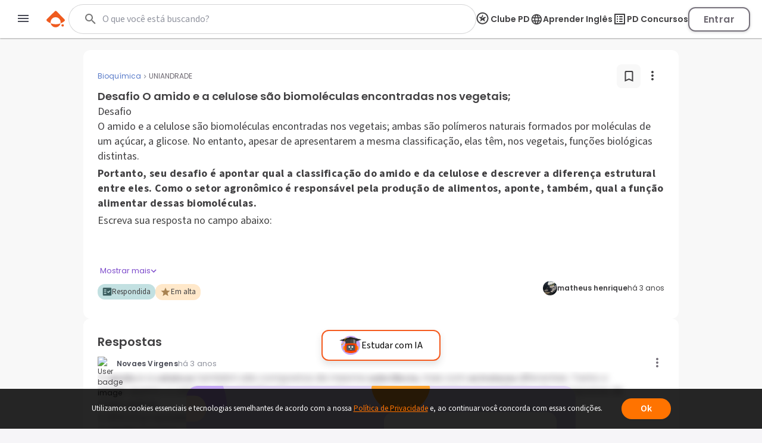

--- FILE ---
content_type: text/html; charset=utf-8
request_url: https://www.passeidireto.com/pergunta/111780899/desafio-o-amido-e-a-celulose-sao-biomoleculas-encontradas-nos-vegetais
body_size: 108095
content:
<!DOCTYPE html><html lang="pt"><head><link rel="preload" href="https://resources.passeidireto.com/editorquill/GlobalEditorQuillCss.css" as="style"/><link rel="preload" href="https://resources.passeidireto.com/editorquill/EditorQuill.css" as="style"/><link rel="preload" href="https://resources.passeidireto.com/editorquill/Katex.css" as="style"/><meta charSet="utf-8"/><title>Grátis: Desafio
O amido e a celulose são biomoléculas encontradas nos vegetais; – Questões Respondidas</title><meta name="viewport" content="width=device-width, initial-scale=1"/><meta name="description" content="Conheça a resposta para Desafio
O amido e a celulose são biomoléculas enco. Resp.: O amido e a celulose também são compostos da mesma. Confira a melhor respost"/><meta name="robots" content="noarchive"/><meta name="author" content="Passei Direto"/><link rel="canonical" href="https://www.passeidireto.com/pergunta/111780899/desafio-o-amido-e-a-celulose-sao-biomoleculas-encontradas-nos-vegetais"/><meta property="og:title" content="Grátis: Desafio
O amido e a celulose são biomoléculas encontradas nos vegetais; – Questões Respondidas"/><meta property="og:description" content="Pergunta Desafio
O amido e a celulose são biomoléculas encontradas nos vegetais; enviada por matheus henrique para UNIANDRADE na disciplina de Bioquímica"/><meta property="og:image" content="https://img.passeidireto.com/logo_pd_square.png"/><meta property="og:url" content="https://www.passeidireto.com/pergunta/111780899/desafio-o-amido-e-a-celulose-sao-biomoleculas-encontradas-nos-vegetais"/><meta property="og:site_name" content="Passei Direto"/><meta property="og:type" content="article"/><script type="application/ld+json">{
 "@context": "https://schema.org",
 "@type": "QAPage",
 "name": "Desafio\nO amido e a celulose são biomoléculas encontradas nos vegetais;",
 "description": "DesafioO amido e a celulose são biomoléculas encontradas nos vegetais; ambas são polímeros naturais formados por moléculas de um açúcar, a glicose. No entanto, apesar de apresentarem a mesma classificação, elas têm, nos vegetais, funções biológicas distintas.Portanto, seu desafio é apontar qual a classificação do amido e da celulose e descrever a diferença estrutural entre eles. Como o setor agronômico é responsável pela produção de alimentos, aponte, também, qual a função alimentar dessas biomoléculas.Escreva sua resposta no campo abaixo:​",
 "mainEntity": {
  "@type": "Question",
  "name": "Desafio\nO amido e a celulose são biomoléculas encontradas nos vegetais;",
  "text": "DesafioO amido e a celulose são biomoléculas encontradas nos vegetais; ambas são polímeros naturais formados por moléculas de um açúcar, a glicose. No entanto, apesar de apresentarem a mesma classificação, elas têm, nos vegetais, funções biológicas distintas.Portanto, seu desafio é apontar qual a classificação do amido e da celulose e descrever a diferença estrutural entre eles. Como o setor agronômico é responsável pela produção de alimentos, aponte, também, qual a função alimentar dessas biomoléculas.Escreva sua resposta no campo abaixo:​",
  "url": "https://www.passeidireto.com/pergunta/111780899/desafio-o-amido-e-a-celulose-sao-biomoleculas-encontradas-nos-vegetais",
  "upvoteCount": 7,
  "dateCreated": "2022-08-16T01:09:26.999Z",
  "author": {
   "@type": "Person",
   "name": "matheus henrique",
   "url": "https://www.passeidireto.com/perfil/526473-matheus-henrique"
  },
  "suggestedAnswer": [
   {
    "@type": "Answer",
    "text": "O amido e a celulose também são compostos da mesma substância, mas com estruturas diferentes. Tanto o amido quanto a celulose são classificados como polissacarídeos, ou seja, ambas as moléculas são compostas de muita açúcar.A diferença estrutural do amido envolve a glicose alfa enquanto a celulose envolve a glicose beta. O amido também contém 1,6 ligações glicosídicas enquanto que a celulose contém apenas 1,4 ligações glicosídicas. O amido forma uma estrutura enrolada/helical enquanto que a celulose forma uma fibra linear.A função alimentar dessas biomoléculas podem envolver vários processos, tais como armazenamento de energia (carboidratos), catalisando as reações bioquímicas (hormônios), armazenamento/transmissão dos códigos genéticos (RNA/DNA), ou alteração das atividades biológicas e neurológicas (neurotransmissor/hormônios).",
    "dateCreated": "2022-08-16T17:09:47.000Z",
    "upvoteCount": 1,
    "author": {
     "@type": "Person",
     "name": "Novaes Virgens",
     "url": "https://www.passeidireto.com/perfil/31669-narly-novaes-das-virgens"
    }
   },
   {
    "@type": "Answer",
    "text": "Amido",
    "dateCreated": "2022-08-19T20:37:29.000Z",
    "upvoteCount": -1,
    "author": {
     "@type": "Person",
     "name": "Olívia Andrade",
     "url": "https://www.passeidireto.com/perfil/38392-olivia-andrade"
    }
   }
  ],
  "answerCount": 2
 },
 "isAccessibleForFree": "False",
 "hasPart": {
  "@type": "WebPageElement",
  "isAccessibleForFree": "False",
  "cssSelector": ".answer-paywall-container"
 }
}</script><link href="/nextjs/1.367.492/_next/static/images/favicon-57-opt.png" rel="icon" sizes="57x57"/><link href="/nextjs/1.367.492/_next/static/images/favicon-76-opt.png" rel="icon" sizes="76x76"/><link href="/nextjs/1.367.492/_next/static/images/favicon-96-opt.png" rel="icon" sizes="96x96"/><link href="/nextjs/1.367.492/_next/static/images/favicon-128-opt.png" rel="icon" sizes="128x128"/><link href="/nextjs/1.367.492/_next/static/images/favicon-180-opt.png" rel="shortcut icon" sizes="180x180"/><link href="/nextjs/1.367.492/_next/static/images/favicon-180-opt.png" rel="apple-touch-icon" sizes="180x180"/><meta name="next-head-count" content="23"/><link rel="preconnect" href="https://resources.passeidireto.com" crossorigin="anonymous"/><link rel="manifest" href="/manifest.json"/><link data-next-font="size-adjust" rel="preconnect" href="/" crossorigin="anonymous"/><script type="speculationrules" data-testid="speculation-files" data-nscript="beforeInteractive">{"prerender":[{"where":{"href_matches":"/arquivo/*"},"eagerness":"moderate"},{"where":{"href_matches":"/pergunta/*"},"eagerness":"moderate"},{"where":{"href_matches":"/video/*"},"eagerness":"moderate"},{"where":{"href_matches":"/perfil/*"},"eagerness":"moderate"},{"where":{"href_matches":"/disciplina/*"},"eagerness":"moderate"},{"where":{"href_matches":"/lista/*"},"eagerness":"moderate"},{"where":{"href_matches":"/perguntas-respostas"},"eagerness":"moderate"},{"where":{"href_matches":"/enviar-material"},"eagerness":"moderate"},{"where":{"href_matches":"/pd-capacita"},"eagerness":"moderate"},{"where":{"href_matches":"/"},"eagerness":"moderate"}]}</script><link rel="preload" href="/nextjs/1.367.492/_next/static/css/70ff302a10ec2ba4.css" as="style"/><link rel="stylesheet" href="/nextjs/1.367.492/_next/static/css/70ff302a10ec2ba4.css" data-n-g=""/><link rel="preload" href="/nextjs/1.367.492/_next/static/css/a23dc3c6d79d6fc8.css" as="style"/><link rel="stylesheet" href="/nextjs/1.367.492/_next/static/css/a23dc3c6d79d6fc8.css" data-n-p=""/><link rel="preload" href="/nextjs/1.367.492/_next/static/css/306c249ecba94851.css" as="style"/><link rel="stylesheet" href="/nextjs/1.367.492/_next/static/css/306c249ecba94851.css" data-n-p=""/><link rel="preload" href="/nextjs/1.367.492/_next/static/css/900dd07e1971f1b6.css" as="style"/><link rel="stylesheet" href="/nextjs/1.367.492/_next/static/css/900dd07e1971f1b6.css" data-n-p=""/><link rel="preload" href="/nextjs/1.367.492/_next/static/css/4062200893e1a984.css" as="style"/><link rel="stylesheet" href="/nextjs/1.367.492/_next/static/css/4062200893e1a984.css" data-n-p=""/><link rel="preload" href="/nextjs/1.367.492/_next/static/css/e6aa4f83a8e66feb.css" as="style"/><link rel="stylesheet" href="/nextjs/1.367.492/_next/static/css/e6aa4f83a8e66feb.css" data-n-p=""/><noscript data-n-css=""></noscript><script defer="" nomodule="" src="/nextjs/1.367.492/_next/static/chunks/polyfills-42372ed130431b0a.js"></script><script src="/nextjs/1.367.492/_next/static/chunks/webpack-88a23f9b914f2c13.js" defer=""></script><script src="/nextjs/1.367.492/_next/static/chunks/framework-e9dc70a80569198b.js" defer=""></script><script src="/nextjs/1.367.492/_next/static/chunks/main-e7e3d7dcb528592f.js" defer=""></script><script src="/nextjs/1.367.492/_next/static/chunks/pages/_app-163f3e34db721e8e.js" defer=""></script><script src="/nextjs/1.367.492/_next/static/chunks/6200-a169ea9d01b834b1.js" defer=""></script><script src="/nextjs/1.367.492/_next/static/chunks/7204-5d48b3d595e2591a.js" defer=""></script><script src="/nextjs/1.367.492/_next/static/chunks/1106-3cd3e5435e01dab5.js" defer=""></script><script src="/nextjs/1.367.492/_next/static/chunks/1963-6655dba334fdbafc.js" defer=""></script><script src="/nextjs/1.367.492/_next/static/chunks/2175-c681de7806a69fb2.js" defer=""></script><script src="/nextjs/1.367.492/_next/static/chunks/3346-d1338a4834117066.js" defer=""></script><script src="/nextjs/1.367.492/_next/static/chunks/6802-f7177a4937ff8ec7.js" defer=""></script><script src="/nextjs/1.367.492/_next/static/chunks/3560-6de27bbacf99477b.js" defer=""></script><script src="/nextjs/1.367.492/_next/static/chunks/4739-56e66d34dfbbf531.js" defer=""></script><script src="/nextjs/1.367.492/_next/static/chunks/5418-41796280eba45bee.js" defer=""></script><script src="/nextjs/1.367.492/_next/static/chunks/6786-3fd1715dd3082eb2.js" defer=""></script><script src="/nextjs/1.367.492/_next/static/chunks/9283-d9490335b8eea486.js" defer=""></script><script src="/nextjs/1.367.492/_next/static/chunks/6424-a254a5f513280933.js" defer=""></script><script src="/nextjs/1.367.492/_next/static/chunks/9293-ebcd0dbb6f19f536.js" defer=""></script><script src="/nextjs/1.367.492/_next/static/chunks/131-acac2eed35f83e9d.js" defer=""></script><script src="/nextjs/1.367.492/_next/static/chunks/1247-4fb0079d5d7d7dfc.js" defer=""></script><script src="/nextjs/1.367.492/_next/static/chunks/pages/pergunta/%5Bid%5D/%5Balias%5D-44faa670b1fdf2ec.js" defer=""></script><script src="/nextjs/1.367.492/_next/static/CQhQhUdOp1EJhArAKJ-cQ/_buildManifest.js" defer=""></script><script src="/nextjs/1.367.492/_next/static/CQhQhUdOp1EJhArAKJ-cQ/_ssgManifest.js" defer=""></script><style id="__jsx-2858182966">.UserBadge_user-badge-image-box__rEvaW.jsx-2858182966{width:24px;height:24px}</style></head><body class="PD-SSR"><div id="__next"><link data-testid="quill-css-resource" href="https://resources.passeidireto.com/editorquill/GlobalEditorQuillCss.css" rel="stylesheet"/><div class="Layout_layout__ROhqg QuestionPageContent_layout__xip_7"><header class="Header_new-variant__tCkZb Header_header__2e2Dy"><div class="Header_header-content__lVHB4"><section><button class="Header_sidebar-button__oZZge"><svg role="img" aria-label="barra de navegação" class="NavbarIcon_pd-navbar-icon__Qt1Gv" width="24" height="24" viewBox="0 0 24 24" xmlns="http://www.w3.org/2000/svg"><path fill-rule="evenodd" clip-rule="evenodd" d="M3 18H21V16H3V18ZM3 13H21V11H3V13ZM3 6V8H21V6H3Z"></path></svg></button></section><section class="Header_pd-logo__U4BjA"><a href="/"><div class="PDLogo_container__vs0DV PDLogo_isGlobalNavigation__w2LMZ"><svg xmlns="http://www.w3.org/2000/svg" width="32" height="28" fill="none"><title>Logo Passei Direto</title><path fill="#EF5B1F" d="M30.164 14.344 17.258 1.133a2.318 2.318 0 0 0-3.27-.038L.775 14c-.992.967-.91 2.596.16 3.474a23.162 23.162 0 0 0 6.179 3.609 8.409 8.409 0 0 1-.191-1.846 8.48 8.48 0 0 1 8.584-8.38 8.48 8.48 0 0 1 8.381 8.584 8.318 8.318 0 0 1-.235 1.839 23.118 23.118 0 0 0 6.262-3.462 2.337 2.337 0 0 0 .241-3.468l.007-.006Z"></path><path fill="#EF5B1F" d="M7.12 21.076c.796 3.806 4.144 6.688 8.19 6.74 4.054.044 7.46-2.756 8.35-6.543a23.29 23.29 0 0 1-16.54-.197ZM27.243 22.616c1.113.013 2.01.93 1.998 2.043a2.023 2.023 0 0 1-2.043 1.998 2.023 2.023 0 0 1-1.998-2.042 2.023 2.023 0 0 1 2.043-1.999Z"></path></svg><svg class="PDLogo_text__spqy3" xmlns="http://www.w3.org/2000/svg" width="163" height="24" fill="none" data-testid="logo-passei-direto"><g fill="#EF5B1F" clip-path="url(#a)"><path d="M80.072 3.43a1.339 1.339 0 0 1-.417-1.005c0-.404.139-.732.423-1.004a1.443 1.443 0 0 1 1.054-.398c.424.006.771.133 1.055.404.278.272.417.6.417 1.005 0 .404-.139.732-.423 1.004a1.444 1.444 0 0 1-1.055.398c-.423-.007-.77-.133-1.055-.405ZM80.159 5.372l-.02 14.412 1.87.003.02-14.413-1.87-.002ZM4.352 5.394c1.004-.65 2.204-.973 3.587-.967 1.314 0 2.501.31 3.556.922 1.055.613 1.882 1.485 2.476 2.615.593 1.13.89 2.438.89 3.935 0 1.497-.303 2.81-.897 3.947-.6 1.137-1.427 2.015-2.482 2.634-1.06.619-2.248.928-3.562.928-1.37 0-2.558-.328-3.575-.979-1.01-.65-1.75-1.465-2.21-2.444l-.013 7.522H.284L.31 4.623c1.017 0 1.838.827 1.838 1.844v1.358c.461-.979 1.194-1.787 2.205-2.438v.007Zm7.913 3.366c-.467-.878-1.111-1.554-1.932-2.015-.815-.46-1.744-.695-2.773-.695-1.03 0-1.907.24-2.735.714-.827.48-1.484 1.162-1.964 2.053-.48.89-.72 1.92-.726 3.095 0 1.174.24 2.204.713 3.094.48.89 1.131 1.573 1.958 2.053.828.48 1.737.72 2.735.726.998.007 1.958-.233 2.773-.7.82-.468 1.465-1.157 1.939-2.053.473-.897.707-1.94.713-3.133.007-1.194-.233-2.255-.7-3.133V8.76ZM18.398 8.533c.6-1.13 1.427-1.996 2.482-2.609 1.061-.612 2.255-.916 3.587-.916 1.333 0 2.584.322 3.588.967 1.004.644 1.724 1.459 2.172 2.457V7.099c0-1.03.84-1.863 1.87-1.863l-.02 14.558h-1.869v-3.228c-.46.998-1.2 1.82-2.204 2.463-1.004.651-2.204.973-3.587.967-1.314 0-2.501-.316-3.556-.941-1.055-.625-1.882-1.503-2.476-2.647-.593-1.136-.89-2.456-.89-3.947 0-1.49.303-2.804.897-3.935l.006.007Zm11.11.884c-.48-.89-1.131-1.573-1.959-2.053a5.414 5.414 0 0 0-2.734-.726c-.998-.006-1.958.227-2.773.688-.82.461-1.465 1.13-1.939 2.009-.474.878-.707 1.926-.713 3.132-.007 1.207.233 2.236.7 3.133.468.897 1.112 1.585 1.933 2.053.815.473 1.743.707 2.773.707.998 0 1.907-.24 2.735-.714.827-.48 1.484-1.162 1.964-2.052.48-.89.72-1.92.726-3.095.006-1.175-.24-2.204-.714-3.095v.013ZM37.263 18.827c-1.055-.777-1.648-1.831-1.768-3.164h1.92c.088.821.473 1.484 1.156 1.99.682.505 1.604.764 2.76.764 1.01 0 1.806-.24 2.387-.714.58-.48.865-1.073.871-1.787 0-.5-.157-.91-.48-1.226a3.554 3.554 0 0 0-1.212-.764c-.486-.19-1.15-.385-1.983-.6-1.087-.284-1.965-.568-2.64-.859a4.444 4.444 0 0 1-1.718-1.27c-.468-.561-.708-1.313-.701-2.254 0-.714.215-1.37.644-1.97.43-.607 1.03-1.08 1.813-1.44.783-.354 1.673-.53 2.665-.53 1.566 0 2.823.397 3.783 1.193.96.79 1.472 1.882 1.541 3.271h-1.87c-.05-.852-.385-1.547-.997-2.071-.613-.524-1.453-.79-2.52-.79-.941 0-1.706.221-2.293.663-.587.443-.884.992-.884 1.655 0 .569.17 1.036.518 1.402.347.367.777.65 1.294.853.518.208 1.207.436 2.078.682 1.049.284 1.883.562 2.508.827a4.31 4.31 0 0 1 1.598 1.175c.442.518.675 1.2.688 2.053 0 .783-.215 1.478-.644 2.09-.43.613-1.023 1.1-1.788 1.453-.764.354-1.642.53-2.64.53-1.673 0-3.037-.391-4.092-1.168l.006.006ZM50.867 18.827c-1.054-.777-1.648-1.831-1.768-3.164h1.92c.088.821.474 1.484 1.156 1.99.682.505 1.604.764 2.76.764 1.01 0 1.806-.24 2.387-.714.581-.48.865-1.073.872-1.787 0-.5-.158-.91-.48-1.226a3.554 3.554 0 0 0-1.213-.764c-.486-.19-1.15-.385-1.983-.6-1.086-.284-1.964-.568-2.64-.859a4.444 4.444 0 0 1-1.718-1.27c-.467-.561-.707-1.313-.701-2.254 0-.714.215-1.37.644-1.97.43-.607 1.03-1.08 1.813-1.44.783-.354 1.674-.53 2.665-.53 1.566 0 2.823.397 3.783 1.193.96.79 1.472 1.882 1.541 3.271h-1.87c-.05-.852-.384-1.547-.997-2.071-.613-.524-1.453-.79-2.52-.79-.941 0-1.705.221-2.293.663-.587.443-.884.992-.884 1.655 0 .569.17 1.036.518 1.402.347.367.777.65 1.295.853.518.208 1.206.436 2.078.682 1.048.284 1.882.562 2.507.827a4.31 4.31 0 0 1 1.598 1.175c.442.518.676 1.2.688 2.053 0 .783-.215 1.478-.644 2.09-.43.613-1.023 1.1-1.787 1.453-.764.354-1.642.53-2.64.53-1.674 0-3.038-.391-4.093-1.168l.006.006ZM76.674 13.232l-12.082-.02c.05 1.106.315 2.047.795 2.83a4.715 4.715 0 0 0 1.889 1.775c.783.398 1.636.6 2.558.606 1.206 0 2.23-.29 3.056-.878a4.129 4.129 0 0 0 1.643-2.368h1.97a6.158 6.158 0 0 1-2.286 3.48c-1.169.897-2.627 1.345-4.39 1.339-1.37 0-2.595-.31-3.675-.922-1.087-.613-1.933-1.485-2.546-2.615-.612-1.13-.916-2.45-.916-3.96 0-1.51.304-2.836.91-3.973.606-1.137 1.453-2.008 2.539-2.608 1.086-.6 2.318-.903 3.707-.903 1.39 0 2.602.303 3.638.91a6.224 6.224 0 0 1 2.394 2.443c.556 1.024.84 2.16.834 3.398 0 .638-.02 1.13-.057 1.466h.019Zm-2.489-4.295a4.418 4.418 0 0 0-1.85-1.737 5.639 5.639 0 0 0-2.558-.587c-1.39 0-2.57.442-3.55 1.326-.979.89-1.522 2.141-1.63 3.758l10.239.013c.019-1.087-.196-2.009-.65-2.773ZM104.595 3.31a1.705 1.705 0 0 1-.531-1.276c0-.506.177-.935.537-1.276.354-.341.802-.512 1.345-.512.543 0 .985.17 1.339.512.354.34.537.77.531 1.276-.007.505-.177.934-.537 1.275-.36.341-.802.512-1.346.512-.543 0-.985-.17-1.338-.512ZM104.055 5.187l-.021 14.596 3.732.005.022-14.596-3.733-.005ZM117.069 5.47c.777-.443 1.662-.664 2.653-.664v3.922h-.991c-1.175 0-2.059.272-2.653.821-.594.55-.897 1.51-.897 2.88l-.013 7.358h-3.732l.019-14.779h3.732v2.3a5.248 5.248 0 0 1 1.882-1.839ZM151.257 19.061a6.703 6.703 0 0 1-2.634-2.64c-.638-1.137-.954-2.45-.954-3.935 0-1.484.329-2.798.992-3.934a6.827 6.827 0 0 1 2.691-2.634c1.136-.62 2.406-.929 3.802-.929 1.395 0 2.665.316 3.802.935a6.829 6.829 0 0 1 2.684 2.64c.657 1.137.979 2.45.979 3.935 0 1.484-.341 2.798-1.017 3.935a7.008 7.008 0 0 1-2.728 2.633c-1.143.62-2.426.929-3.847.929-1.402 0-2.659-.316-3.776-.935h.006Zm5.659-2.747c.587-.322 1.055-.809 1.402-1.453s.524-1.434.53-2.362c0-1.383-.36-2.444-1.086-3.19-.726-.745-1.61-1.117-2.659-1.117-1.048 0-1.926.366-2.64 1.111-.707.745-1.067 1.806-1.067 3.183 0 1.377.341 2.444 1.029 3.19.689.745 1.56 1.118 2.609 1.118.663 0 1.288-.158 1.875-.48h.007ZM96.606 1.497v5.545c-.524-.695-1.212-1.25-2.084-1.667a6.298 6.298 0 0 0-2.747-.632c-1.263 0-2.413.31-3.442.928-1.03.62-1.845 1.51-2.445 2.666-.6 1.156-.896 2.476-.896 3.972 0 1.51.296 2.849.89 4.017.594 1.169 1.408 2.072 2.438 2.71 1.03.644 2.166.96 3.41.966 1.1 0 2.072-.221 2.906-.663.834-.442 1.484-1.03 1.951-1.756.057-.088.127-.215.203-.36a3.79 3.79 0 0 0 3.581 2.577v-4.554l.025-13.737h-3.79v-.012Zm-.524 13.212a3.764 3.764 0 0 1-1.44 1.49 3.853 3.853 0 0 1-1.945.519 3.586 3.586 0 0 1-1.907-.537c-.594-.354-1.074-.865-1.44-1.535-.367-.67-.544-1.446-.544-2.337 0-.89.184-1.654.55-2.305.366-.65.84-1.143 1.427-1.478a3.808 3.808 0 0 1 1.92-.505c.695 0 1.34.177 1.945.524.607.348 1.08.846 1.44 1.497.285.518.449 1.124.506 1.806v1.055c-.057.682-.228 1.288-.512 1.806ZM135.973 12.568c0-4.017-2.602-8.084-7.598-8.09-4.339 0-7.611 3.353-7.617 7.806 0 4.636 3.29 7.996 7.831 8.002 4.251 0 6.512-2.911 6.992-4.882l.032-.139-2.83-.316-.082-.012-.038.075c-.284.531-1.434 2.274-4.036 2.268-2.602-.006-4.389-1.541-4.541-3.846l11.887.012v-.89.012Zm-7.605-5.097c2.59 0 4.074 1.782 4.238 3.575l-8.52-.012c.19-2.078 1.965-3.569 4.282-3.563ZM143.179 9.152v6.056c-.006.5.114.86.354 1.087.24.22.644.334 1.219.334h1.736v3.158h-2.355c-3.158-.006-4.731-1.54-4.731-4.61V9.145h-1.756V6.07h1.769V.903h3.777V6.07h3.309v3.076h-3.322v.007Z"></path></g><defs><clipPath id="a"><path fill="#fff" d="M0 0h162.947v24H0z"></path></clipPath></defs></svg></div></a></section><section data-testid="header-slot" class="Header_slot__ljjxx"><div class="SearchBox_search-box-container__g5D4i" data-testid="desktop-search"><div class="SearchBox_pd-search-box__SQ54i"><div data-testid="search-content-list" class="SearchBox_search-content-list__xfkGG"></div><form class="SearchBox_search-box-form__vtaQI" action="#" data-testid="search-form"><input class="SearchBox_search-box-input__3WjOr" type="search" aria-label="Buscar" name="search" autoComplete="off" value=""/><svg class="SearchBox_search-icon__a7I2c SearchIcon_pd-search-icon__oczOC" width="32" height="32" viewBox="0 0 24 24" data-testid="pd-search-icon"><title>Buscar</title><path d="M9.5,3A6.5,6.5 0 0,1 16,9.5C16,11.11 15.41,12.59 14.44,13.73L14.71,14H15.5L20.5,19L19,20.5L14,15.5V14.71L13.73,14.44C12.59,15.41 11.11,16 9.5,16A6.5,6.5 0 0,1 3,9.5A6.5,6.5 0 0,1 9.5,3M9.5,5C7,5 5,7 5,9.5C5,12 7,14 9.5,14C12,14 14,12 14,9.5C14,7 12,5 9.5,5Z"></path></svg></form></div></div><button class="SearchBox_search-box-button__Vomvz" data-testid="mobile-search-button"><svg class="SearchBox_search-icon-mobile__jvbnh SearchIcon_pd-search-icon__oczOC" width="32" height="32" viewBox="0 0 24 24" data-testid="pd-search-icon"><title>Buscar</title><path d="M9.5,3A6.5,6.5 0 0,1 16,9.5C16,11.11 15.41,12.59 14.44,13.73L14.71,14H15.5L20.5,19L19,20.5L14,15.5V14.71L13.73,14.44C12.59,15.41 11.11,16 9.5,16A6.5,6.5 0 0,1 3,9.5A6.5,6.5 0 0,1 9.5,3M9.5,5C7,5 5,7 5,9.5C5,12 7,14 9.5,14C12,14 14,12 14,9.5C14,7 12,5 9.5,5Z"></path></svg></button></section><section class="Header_right-side__jrzsi"><div class="Header_show-only-desktop__j6RNc Tooltip_tooltip-wrapper__aPHnm" role="tooltip" data-testid="pd-tooltip"><button class="PagesHeaderButton_button__rZojZ" data-testid="pd-clube-pd"><svg xmlns="http://www.w3.org/2000/svg" role="img" width="24" height="24" fill="none" data-testid="pd-club-pd-icon"><g fill="#87828B" stroke-width="0"><path d="m16.539 8.75-.092-.11-2.75-.022c-2.651.866-4.39 3.03-4.39 3.03.18-1.635 1.308-3.296 2.365-4.524l-.947-2.414c-.092-.078-.207-.065-.282.027L8.947 8.59c-.532.118-4.139-.097-4.328.072-.044.039-.082.155-.067.215.041.157 1.612 1.372 1.868 1.587.48.402.96.808 1.418 1.235L6.6 15.892c.005.11.111.184.217.173l3.761-2.49c.09-.009.242.11.325.159 1.077.649 2.248 1.72 3.33 2.271.27.14.449.122.394-.241l-1.27-4.067L16.54 8.93v-.18Z"></path><path d="M18.625 10.75a8.125 8.125 0 1 0-8.125 8.125v1.875c-5.523 0-10-4.477-10-10s4.477-10 10-10 10 4.477 10 10-4.477 10-10 10v-1.875a8.125 8.125 0 0 0 8.125-8.125Z"></path></g></svg><span>Clube PD</span></button></div><div class="Header_pd-english-button__hJ16X Header_show-only-desktop__j6RNc"><div class="Header_show-only-desktop__j6RNc Tooltip_tooltip-wrapper__aPHnm" role="tooltip" data-testid="pd-tooltip"><button class="PagesHeaderButton_button__rZojZ" data-testid="pd-pd-ingles"><svg width="22" height="21" viewBox="0 0 22 21" fill="#DFD3F2" xmlns="http://www.w3.org/2000/svg" data-test-id="pd-english-icon"><g clip-path="url(#clip0_30_7113)"><path d="M11.3422 1.75049C16.1722 1.75049 20.0835 5.67049 20.0835 10.5005C20.0835 15.3305 16.1722 19.2505 11.3422 19.2505C6.50349 19.2505 2.58349 15.3305 2.58349 10.5005C2.58349 5.67049 6.50349 1.75049 11.3422 1.75049ZM5.27849 7.00049H7.85974C8.13974 5.90674 8.54224 4.85674 9.06724 3.88549C7.45724 4.43674 6.11849 5.55674 5.27849 7.00049ZM11.3335 3.53549C10.6072 4.58549 10.0385 5.74924 9.66224 7.00049H13.0047C12.6285 5.74924 12.0597 4.58549 11.3335 3.53549ZM18.106 12.2505C18.246 11.6905 18.3335 11.1042 18.3335 10.5005C18.3335 9.89674 18.246 9.31049 18.106 8.75049H15.1485C15.2185 9.32799 15.271 9.90549 15.271 10.5005C15.271 11.0955 15.2185 11.673 15.1485 12.2505H18.106ZM17.3885 14.0005H14.8072C14.5272 15.0942 14.1247 16.1442 13.5997 17.1155C15.2097 16.5642 16.5485 15.453 17.3885 14.0005ZM14.8072 7.00049H17.3885C16.5485 5.54799 15.2097 4.43674 13.5997 3.88549C14.1247 4.85674 14.5272 5.90674 14.8072 7.00049ZM11.3335 17.4655C12.0597 16.4155 12.6285 15.2517 13.0047 14.0005H9.66224C10.0385 15.2517 10.6072 16.4155 11.3335 17.4655ZM9.28599 12.2505H13.381C13.4597 11.673 13.521 11.0955 13.521 10.5005C13.521 9.90549 13.4597 9.31924 13.381 8.75049H9.28599C9.20724 9.31924 9.14599 9.90549 9.14599 10.5005C9.14599 11.0955 9.20724 11.673 9.28599 12.2505ZM9.06724 17.1155C8.54224 16.1442 8.13974 15.0942 7.85974 14.0005H5.27849C6.11849 15.4442 7.45724 16.5642 9.06724 17.1155ZM7.51849 12.2505C7.44849 11.673 7.39599 11.0955 7.39599 10.5005C7.39599 9.90549 7.44849 9.32799 7.51849 8.75049H4.56099C4.42099 9.31049 4.33349 9.89674 4.33349 10.5005C4.33349 11.1042 4.42099 11.6905 4.56099 12.2505H7.51849Z"></path></g><defs><clipPath id="clip0_30_7113"><rect width="21" height="21" fill="white" transform="matrix(-1 0 0 1 21.8335 0.000488281)"></rect></clipPath></defs></svg><span>Aprender Inglês</span></button></div></div><div class="Header_show-only-desktop__j6RNc Tooltip_tooltip-wrapper__aPHnm" role="tooltip" data-testid="pd-tooltip"><button class="PagesHeaderButton_button__rZojZ" data-testid="pd-pd-concursos"><svg data-v-9509519c="" xmlns="http://www.w3.org/2000/svg" width="24" height="24" viewBox="0 0 24 24" fill="none" data-test-id="pd-concursos-icon"><g clip-path="url(#clip0_122_1785)"><path d="M12 9H16C16.55 9 17 8.55 17 8C17 7.45 16.55 7 16 7H12C11.45 7 11 7.45 11 8C11 8.55 11.45 9 12 9ZM12 13H16C16.55 13 17 12.55 17 12C17 11.45 16.55 11 16 11H12C11.45 11 11 11.45 11 12C11 12.55 11.45 13 12 13ZM12 17H16C16.55 17 17 16.55 17 16C17 15.45 16.55 15 16 15H12C11.45 15 11 15.45 11 16C11 16.55 11.45 17 12 17ZM7 7H9V9H7V7ZM7 11H9V13H7V11ZM7 15H9V17H7V15ZM20 3H4C3.45 3 3 3.45 3 4V20C3 20.55 3.45 21 4 21H20C20.55 21 21 20.55 21 20V4C21 3.45 20.55 3 20 3ZM19 19H5V5H19V19Z" fill="#87828B"></path></g><defs><clipPath id="clip0_122_1785"><rect width="24" height="24" fill="white"></rect></clipPath></defs></svg><span>PD Concursos</span></button></div><button class="UploadButton_upload-button__D16lX Header_hide-when-desktop__MxUVx" data-testid="upload-material"><img src="/nextjs/1.367.492/_next/static/images/upload-icon-opt.svg" alt="Enviar material"/><span class="UploadButton_upload-text__rnBt3">Enviar material</span></button><button class="LoginButton_login-btn__Hv9Un Header_knowledge-journey__S9Ieo Header_button-when-GlobalNavigation__vvDMS">Entrar</button></section></div></header><div data-testid="content" class="Layout_content__Zc4_9 Layout_full-screen__5zvvB"><section class="QuestionPageContent_question-container__8foAW"><section class="QuestionHeader_question-header-container__FRQIk"><div class="QuestionHeader_question-header-title__QQjEb"><div class="QuestionHeader_local-info__4znhq"><a href="/disciplina/bioquimica" class="SubjectHeading_card-subject__kCBtw SubjectHeading_new-viewer__U_gOh pd-button-primary-transparent"><h4 class="SubjectHeading_card-subject-name__9HCMN">Bioquímica</h4></a><img src="/nextjs/1.367.492/_next/static/images/separator-opt.svg" width="13" height="13" alt=""/><span class="QuestionHeader_institution-text__kocWd">UNIANDRADE</span></div><div class="QuestionHeader_question-header-actions__GBugH"><button class="SaveButton_save-button__vMDr_" data-testid="save-button"><span class="SaveButton_save-button-icon__tUNl4" data-testid="save-icon"><svg xmlns="http://www.w3.org/2000/svg" width="25" height="24" fill="none" data-testid="pd-unfilled-bookmark-icon"><path fill="#414042" d="M17.5 3h-10c-1.1 0-2 .9-2 2v16l7-3 7 3V5c0-1.1-.9-2-2-2Zm0 15-5-2.18-5 2.18V6c0-.55.45-1 1-1h8c.55 0 1 .45 1 1v12Z"></path></svg></span></button><div><button class="HeaderMenuButton_menu-button__TcIrY" data-testid="menu-button"><span><svg data-testid="more-vertical-icon" class="MoreVerticalIcon_pd-more-vertical-icon__new-style__j3_oi MoreVerticalIcon_pd-more-vertical-icon__new-style__menu-question__D0OW4" width="24" height="24" viewBox="0 0 24 18" xmlns="http://www.w3.org/2000/svg"><path fill-rule="evenodd" clip-rule="evenodd" d="M12 5C13.1046 5 14 4.10457 14 3C14 1.89543 13.1046 1 12 1C10.8954 1 10 1.89543 10 3C10 4.10457 10.8954 5 12 5ZM12 7C10.8954 7 10 7.89543 10 9C10 10.1046 10.8954 11 12 11C13.1046 11 14 10.1046 14 9C14 7.89543 13.1046 7 12 7ZM12 13C10.8954 13 10 13.8954 10 15C10 16.1046 10.8954 17 12 17C13.1046 17 14 16.1046 14 15C14 13.8954 13.1046 13 12 13Z"></path></svg></span></button><div class="QuestionHeader_dropdown-menu__BBDW5"></div></div></div></div><h1 class="QuestionHeader_question-title-name__vR_gT">Desafio
O amido e a celulose são biomoléculas encontradas nos vegetais;</h1><div class="QuestionHeader_question-header-name__TiDJG"><div class="ql-editor"><h2>Desafio</h2><p>O amido e a celulose são biomoléculas encontradas nos vegetais; ambas são polímeros naturais formados por moléculas de um açúcar, a glicose. No entanto, apesar de apresentarem a mesma classificação, elas têm, nos vegetais, funções biológicas distintas.</p><p><strong>Portanto, seu desafio é apontar qual a classificação do amido e da celulose e descrever a diferença estrutural entre eles. Como o setor agronômico é responsável pela produção de alimentos, aponte, também, qual a função alimentar dessas biomoléculas.</strong></p><p><span style="color:rgb(68, 68, 68)">Escreva sua resposta no campo abaixo:</span></p><p>​</p><p><br /></p></div></div><a href="/perfil/526473-matheus-henrique" class="QuestionHeader_collapsed-infobar-author__dmJ99 MaterialInfobarAuthor_infobar-author__VxDcG" data-testid="infobar-author"><div class="MaterialInfobarAuthor_author-wrapper__61_Js"><img src="https://lh3.googleusercontent.com/a-/AFdZucpckb1BdMyta2bVZIbpTBCZmJZvrO4f_2EKrAoS=s96-c" alt="User badge image" class="MaterialInfobarAuthor_author-image__9rn9y Image_pd-image__ckcpS" width="24" height="24"/><div class="MaterialInfobarAuthor_author-name__e8_4t"><span>matheus henrique</span></div></div><p class="MaterialInfobarAuthor_upload-date__JTR5E"><span class="MaterialInfobarAuthor_time-text__PNQsi"> há 3 anos</span></p></a><div class="QuestionHeader_question-header-last-row__ZWqg3"><section class="QuestionTags_tags-container__qbxXN"><div class=""><div class="Tooltip_tooltip-wrapper__aPHnm" role="tooltip" data-testid="pd-tooltip"><div class="Tag_tags-content__GlFWN QuestionTags_tags-question__UmbNH"><svg xmlns="http://www.w3.org/2000/svg" width="21" height="19" viewBox="0 0 21 19" fill="none" data-testid="question-resolved-icon"><path fill="#323232" fill-rule="evenodd" d="M18.5.3477h-16c-1.1 0-2 .9-2 2v14c0 1.1.9 2 2 2h16c1.1 0 2-.9 2-2v-14c0-1.1-.9-2-2-2Zm-10 14h-5v-2h5v2Zm0-4h-5v-2h5v2Zm0-4h-5v-2h5v2Zm4.82 6-2.82-2.84 1.41-1.41 1.41 1.42 3.17-3.17 1.42 1.42-4.59 4.58Z" clip-rule="evenodd"></path></svg><p>Respondida</p></div></div></div><div class=""><div class="Tooltip_tooltip-wrapper__aPHnm" role="tooltip" data-testid="pd-tooltip"><div class="Tag_tags-content__GlFWN QuestionTags_tags-access__QAofD"><img src="/nextjs/1.367.492/_next/static/images/star-opt.svg" alt=""/><p>Em alta</p></div></div></div></section><a href="/perfil/526473-matheus-henrique" class="QuestionHeader_infobar-author__0gm2o MaterialInfobarAuthor_infobar-author__VxDcG" data-testid="infobar-author"><div class="MaterialInfobarAuthor_author-wrapper__61_Js"><img src="https://lh3.googleusercontent.com/a-/AFdZucpckb1BdMyta2bVZIbpTBCZmJZvrO4f_2EKrAoS=s96-c" alt="User badge image" class="MaterialInfobarAuthor_author-image__9rn9y Image_pd-image__ckcpS" width="24" height="24"/><div class="MaterialInfobarAuthor_author-name__e8_4t"><span>matheus henrique</span></div></div><p class="MaterialInfobarAuthor_upload-date__JTR5E"><span class="MaterialInfobarAuthor_time-text__PNQsi"> há 3 anos</span></p></a></div></section><div class="SectionAd_container__mJiOu QuestionPageContent_question-ads__2sBc_" style="--miniSize:130px;--smallSize:130px;--mediumSize:130px;--largeSize:90px" data-testid="section-ad"></div><section class="Answers_answers-container__6d_87"><h2 class="Answers_answers-title__qN0Fu">Respostas</h2><div class=""><section class=""><div class="undefined"><div><div data-testid="answer-card" class="AnswerCard_answer-card__EldU8 AnswerCard_isRestricted__EDR5j"><section class="AnswerCard_answer-info__Yo_rz"><a href="/perfil/31669-narly-novaes-das-virgens" class="UserBadge_user-badge__BEeKk AnswerCard_answer-user-image__g7vP3"><div class="jsx-2858182966 UserBadge_user-badge-image-box__rEvaW test-file-user-image"><img src="https://images.passeidireto.com/user_picture/89553631/picture/b6f6e324-b19e-46e6-acab-f43425d775f9/picture.small" alt="User badge image" class="UserBadge_user-badge-image__nRGes Image_pd-image__ckcpS" width="24" height="24"/></div><section class="jsx-2858182966 UserBadge_user-badge-name-info__v20ok"><p class="jsx-2858182966 UserBadge_user-badge-name__0O8v6 AnswerCard_answer-user-name__W8Ef2 pd-smooth-transition pd-caption test-file-user-name"><span class="jsx-2858182966">Novaes Virgens</span> </p><p class="jsx-2858182966 pd-caption text-after-name">há 3 anos</p></section></a><div class="InfobarMenu_infobar-report-button__579ol"><button class="ReportButton_report-button__hfjVl" data-testid="report-button"><img src="/nextjs/1.367.492/_next/static/images/flag-outline-opt.svg" alt="" width="24" height="24"/><span>Reportar</span></button></div><div class="InfobarMenu_infobar-report-menu__nM6Tg" data-testid="infobar-menu"><button id="toolbar-menu-button-G2SI5crbSkgwItj6ioqHl" data-testid="menu-button"><svg data-testid="more-vertical-icon" class="MoreVerticalIcon_pd-more-vertical-icon__new-style__j3_oi" width="24" height="24" viewBox="0 0 24 18" xmlns="http://www.w3.org/2000/svg"><path fill-rule="evenodd" clip-rule="evenodd" d="M12 5C13.1046 5 14 4.10457 14 3C14 1.89543 13.1046 1 12 1C10.8954 1 10 1.89543 10 3C10 4.10457 10.8954 5 12 5ZM12 7C10.8954 7 10 7.89543 10 9C10 10.1046 10.8954 11 12 11C13.1046 11 14 10.1046 14 9C14 7.89543 13.1046 7 12 7ZM12 13C10.8954 13 10 13.8954 10 15C10 16.1046 10.8954 17 12 17C13.1046 17 14 16.1046 14 15C14 13.8954 13.1046 13 12 13Z"></path></svg></button><div class="InfobarMenu_menu___Ja8A InfobarMenu_menu__closed__N0hQ8"><div class="InfobarMenu_menu-content__OeYcx"><button class="ReportButton_report-button__hfjVl" data-testid="report-button"><img src="/nextjs/1.367.492/_next/static/images/flag-outline-opt.svg" alt="" width="24" height="24"/><span>Reportar</span></button></div></div></div></section><div class="AnswerCard_answer-content-container__2IYKX"><section class="AnswerCard_answer-content__y7vIX AnswerCard_answer-content--with-paywall__8H46v pd-paragraph-md"><div class="ql-editor" style="filter: blur(6px);" class="answer-paywall-container"><p>O <strong>amido </strong>e a <strong>celulose </strong>também são compostos da mesma <strong>substância</strong>, mas com <strong>estruturas </strong>diferentes. Tanto o amido quanto a celulose são classificados como <strong>polissacarídeos</strong>, ou seja, ambas as <strong>moléculas </strong>são compostas de muita <strong>açúcar</strong>.</p><p>A diferença <strong>estrutural</strong> do <strong>amido </strong>envolve a <strong>glicose alfa </strong>enquanto a <strong>celulose </strong>envolve a<strong> glicose beta</strong>. O <strong>amido </strong>também contém 1,6<strong> </strong>ligações <strong>glicosídicas </strong>enquanto que a <strong>celulose </strong>contém apenas 1,4<strong> </strong>ligações <strong>glicosídicas</strong>. O amido forma uma estrutura <strong>enrolada</strong>/<strong>helical</strong> enquanto que a celulose forma uma <strong>fibra linear</strong>.</p><p>A função <strong>alimentar</strong> dessas <strong>biomoléculas </strong>podem envolver vários processos, tais como <strong>armazenamento </strong>de <strong>energia </strong>(carboidratos), <strong>catalisando </strong>as reações <strong>bioquímicas </strong>(hormônios), <strong>armazenamento</strong>/<strong>transmissão</strong> dos códigos <strong>genéticos </strong>(RNA/DNA), ou alteração das atividades <strong>biológicas</strong> e <strong>neurológicas </strong>(neurotransmissor/hormônios).</p><p><br /></p></div></section><div class="AnswerCard_interactions-buttons__XsY5P"><p>Essa resposta te ajudou?</p><div class="Interactions_card-cta-buttons__l2G_S AnswerCard_interactions__nZJCH" data-testid="pd-interaction-buttons"><div class="Interactions_interaction-button-wrapper__h5vo_"><svg xmlns="http://www.w3.org/2000/svg" viewBox="0 0 24 24" width="24" height="24" data-testid="like-icon" class="LikeIcon_pd-like-icon__ZdUij"><title>Like</title><path fill-rule="evenodd" clip-rule="evenodd" d="M22.9 10.3a3.5 3.5 0 0 0-3.5-2.8h-1.2l-.6-.3c-.1-.2-.2-.4-.1-.6v-.7c0-.8-.3-1.6-.9-2.2l-1-1.3c-.4-.3-.8-.4-1.2-.4-.4 0-.8.1-1 .4L8.1 7.8l-.3.3c-.5-.4-1.2-.7-2-.7h-.3C3.5 7.4 2 9 2 11v6.6c0 2 1.6 3.6 3.5 3.6h.4c1 0 2-.5 2.6-1.3.9.8 2 1.3 3.2 1.3h5.6c1.4 0 2.6-.9 3.2-2.2l2.2-5.2c.5-1 .3-3.1.2-3.5Zm-7.6-1.1.8.5.3.1h3c.6 0 1.1.5 1.2 1V13l-2.3 5.2c-.2.5-.6.8-1 .8h-5.6c-1.3 0-2.3-1-2.3-2.3v-6.3c0-.4.2-.7.4-.9l4-4.1.6-.2c.2 0 .4 0 .5.2l.3.5v.3L15 8.3l.3.9Zm-8.2 8.2v-6.3c0-.7-.6-1.3-1.3-1.3h-.2c-.7 0-1.4.6-1.4 1.4v6.2c0 .8.7 1.4 1.4 1.4h.2c.7 0 1.3-.6 1.3-1.4Z"></path></svg><span>1</span></div><div class="Interactions_interaction-button-wrapper__h5vo_"><svg xmlns="http://www.w3.org/2000/svg" viewBox="0 0 24 24" width="24" height="24" class="DislikeIcon_pd-dislike-icon__Kk3M8"><title>Dislike</title><path fill-rule="evenodd" clip-rule="evenodd" d="M1.1 13.7a3.5 3.5 0 0 0 3.5 2.8h1.2l.6.3c.1.2.2.4.1.6v.7c0 .8.3 1.6.9 2.2l1 1.3c.4.3.8.4 1.2.4.4 0 .8-.1 1-.4l5.3-5.4.3-.3c.5.4 1.2.7 2 .7h.3c2 0 3.5-1.6 3.5-3.6V6.4c0-2-1.6-3.6-3.5-3.6h-.4c-1 0-2 .5-2.6 1.3-.9-.8-2-1.3-3.2-1.3H6.7c-1.4 0-2.6.9-3.2 2.2l-2.2 5.2c-.5 1-.3 3.1-.2 3.5Zm7.6 1.1-.8-.5a1 1 0 0 0-.3-.1h-3c-.6 0-1.1-.5-1.2-1V11l2.3-5.2c.2-.5.6-.8 1-.8h5.6c1.3 0 2.3 1 2.3 2.3v6.3c0 .4-.2.7-.4.9l-4 4.1-.6.2c-.2 0-.4 0-.5-.2a1 1 0 0 1-.3-.5v-.3l.2-2.2-.3-.9Zm8.2-8.2v6.3c0 .7.6 1.3 1.3 1.3h.2c.7 0 1.4-.6 1.4-1.4V6.6c0-.8-.7-1.4-1.4-1.4h-.2c-.7 0-1.3.6-1.3 1.4Z"></path></svg><span>0</span></div></div></div><div class="AnswerBannerSelector_card-paywall__Bchau AnswerBannerSelector_register-paywall__ZCMwE"><div class="RegisterPaywall_container___VHkI" data-testid="trial-or-upload-paywall"><img class="RegisterPaywall_bg-image-left__LyT5G" src="/nextjs/1.367.492/_next/static/images/bubbles-left-opt.svg" alt="left-side-bubbles-background"/><img class="RegisterPaywall_bg-image-right-desktop__9LXE0" src="/nextjs/1.367.492/_next/static/images/desktop-bubbles-right-opt.svg" alt="right-side-bubbles-background"/><div class="RegisterPaywall_left-side___iNv3"><h2>Crie sua conta grátis para <strong>liberar essa resposta.</strong> 🤩</h2></div><div class="RegisterPaywall_right-side__WXlAc"><div class="RegisterPaywall_card__oN3f9"><div class="GoogleLoginButton_google-login-button__Bgdt_ GoogleLoginButton_button-lg__w5LF4" hidden=""><div data-testid="pd-google-button-register-paywall-undefined" id="pd-google-button-register-paywall-undefined"></div></div><button class="BaseButton_pd-base-button__Wqf7L GoogleLoginWVButton_google-login-button__CwCLc GoogleLoginWVButton_button-lg__SoeY8" id="register-paywall-undefined" data-testid="google-button-wv" hidden=""><div class="BaseButton_button-content__1xyG_"><img class="GoogleLoginWVButton_google-logo__7F3dc" src="/nextjs/1.367.492/_next/static/images/google-button-logo-opt.svg" alt=""/><span class="GoogleLoginWVButton_google-button-text__qy_as">Continuar com Google</span></div></button><button class="BaseButton_pd-base-button__Wqf7L FacebookLoginButton_facebook-login-button__FHnNJ FacebookLoginButton_button-lg__c4xds" data-testid="default-facebook-button" hidden=""><div class="BaseButton_button-content__1xyG_"><img class="FacebookLoginButton_logo__mNrO0" src="/nextjs/1.367.492/_next/static/images/facebook-button-logo-opt.svg" alt="" width="36" height="36"/><span class="FacebookLoginButton_facebook-button-text__OFIoc">Continuar com o Facebook</span></div></button><button class="BaseButton_pd-base-button__Wqf7L FacebookLoginButton_facebook-login-button__FHnNJ FacebookLoginButton_button-lg__c4xds" data-testid="wv-facebook-button" hidden=""><div class="BaseButton_button-content__1xyG_"><img class="FacebookLoginButton_logo__mNrO0" src="/nextjs/1.367.492/_next/static/images/facebook-button-logo-opt.svg" alt="" width="36" height="36"/><span class="FacebookLoginButton_facebook-button-text__OFIoc">Continuar com o Facebook</span></div></button><p class="RegisterPaywall_pop-up-text__JRbOW">Já tem uma conta?<button class="RegisterPaywall_pop-sign-in-link__KfOkc">Entrar</button></p><p class="TermsAndPrivacyPolicy_terms-and-privacy-policy__VFfM3 RegisterPaywall_terms__VXE2L" data-testid="terms-and-privacy"><span>Ao continuar, você aceita os <!-- --> </span><span><a href="/termos-de-uso" target="_blank" rel="noopener noreferrer">Termos de Uso</a> e <a href="https://centraldeajuda.passeidireto.com/prote%C3%A7%C3%A3o-de-dados" target="_blank" rel="noopener noreferrer">Política de Privacidade</a></span></p></div></div></div></div></div></div><div data-testid="answer-card" class="AnswerCard_answer-card__EldU8 AnswerCard_isRestricted__EDR5j"><section class="AnswerCard_answer-info__Yo_rz"><a href="/perfil/38392-olivia-andrade" class="UserBadge_user-badge__BEeKk AnswerCard_answer-user-image__g7vP3"><div class="jsx-2858182966 UserBadge_user-badge-image-box__rEvaW test-file-user-image"><img src="https://resources.passeidireto.com/core/student_profile_images/profile-default.gif" alt="User badge image" class="UserBadge_user-badge-image__nRGes Image_pd-image__ckcpS" width="24" height="24"/></div><section class="jsx-2858182966 UserBadge_user-badge-name-info__v20ok"><p class="jsx-2858182966 UserBadge_user-badge-name__0O8v6 AnswerCard_answer-user-name__W8Ef2 pd-smooth-transition pd-caption test-file-user-name"><span class="jsx-2858182966">Olívia Andrade</span> </p><p class="jsx-2858182966 pd-caption text-after-name">há 3 anos</p></section></a><div class="InfobarMenu_infobar-report-button__579ol"><button class="ReportButton_report-button__hfjVl" data-testid="report-button"><img src="/nextjs/1.367.492/_next/static/images/flag-outline-opt.svg" alt="" width="24" height="24"/><span>Reportar</span></button></div><div class="InfobarMenu_infobar-report-menu__nM6Tg" data-testid="infobar-menu"><button id="toolbar-menu-button-3Nh-IgzwKimAn0jPnZ23z" data-testid="menu-button"><svg data-testid="more-vertical-icon" class="MoreVerticalIcon_pd-more-vertical-icon__new-style__j3_oi" width="24" height="24" viewBox="0 0 24 18" xmlns="http://www.w3.org/2000/svg"><path fill-rule="evenodd" clip-rule="evenodd" d="M12 5C13.1046 5 14 4.10457 14 3C14 1.89543 13.1046 1 12 1C10.8954 1 10 1.89543 10 3C10 4.10457 10.8954 5 12 5ZM12 7C10.8954 7 10 7.89543 10 9C10 10.1046 10.8954 11 12 11C13.1046 11 14 10.1046 14 9C14 7.89543 13.1046 7 12 7ZM12 13C10.8954 13 10 13.8954 10 15C10 16.1046 10.8954 17 12 17C13.1046 17 14 16.1046 14 15C14 13.8954 13.1046 13 12 13Z"></path></svg></button><div class="InfobarMenu_menu___Ja8A InfobarMenu_menu__closed__N0hQ8"><div class="InfobarMenu_menu-content__OeYcx"><button class="ReportButton_report-button__hfjVl" data-testid="report-button"><img src="/nextjs/1.367.492/_next/static/images/flag-outline-opt.svg" alt="" width="24" height="24"/><span>Reportar</span></button></div></div></div></section><div class="AnswerCard_answer-content-container__2IYKX"><section class="AnswerCard_answer-content__y7vIX pd-paragraph-md"><div style="filter: blur(6px);" class="answer-paywall-container">Amido</div></section><div class="AnswerCard_interactions-buttons__XsY5P"><p>Essa resposta te ajudou?</p><div class="Interactions_card-cta-buttons__l2G_S AnswerCard_interactions__nZJCH" data-testid="pd-interaction-buttons"><div class="Interactions_interaction-button-wrapper__h5vo_"><svg xmlns="http://www.w3.org/2000/svg" viewBox="0 0 24 24" width="24" height="24" data-testid="like-icon" class="LikeIcon_pd-like-icon__ZdUij"><title>Like</title><path fill-rule="evenodd" clip-rule="evenodd" d="M22.9 10.3a3.5 3.5 0 0 0-3.5-2.8h-1.2l-.6-.3c-.1-.2-.2-.4-.1-.6v-.7c0-.8-.3-1.6-.9-2.2l-1-1.3c-.4-.3-.8-.4-1.2-.4-.4 0-.8.1-1 .4L8.1 7.8l-.3.3c-.5-.4-1.2-.7-2-.7h-.3C3.5 7.4 2 9 2 11v6.6c0 2 1.6 3.6 3.5 3.6h.4c1 0 2-.5 2.6-1.3.9.8 2 1.3 3.2 1.3h5.6c1.4 0 2.6-.9 3.2-2.2l2.2-5.2c.5-1 .3-3.1.2-3.5Zm-7.6-1.1.8.5.3.1h3c.6 0 1.1.5 1.2 1V13l-2.3 5.2c-.2.5-.6.8-1 .8h-5.6c-1.3 0-2.3-1-2.3-2.3v-6.3c0-.4.2-.7.4-.9l4-4.1.6-.2c.2 0 .4 0 .5.2l.3.5v.3L15 8.3l.3.9Zm-8.2 8.2v-6.3c0-.7-.6-1.3-1.3-1.3h-.2c-.7 0-1.4.6-1.4 1.4v6.2c0 .8.7 1.4 1.4 1.4h.2c.7 0 1.3-.6 1.3-1.4Z"></path></svg><span>0</span></div><div class="Interactions_interaction-button-wrapper__h5vo_"><svg xmlns="http://www.w3.org/2000/svg" viewBox="0 0 24 24" width="24" height="24" class="DislikeIcon_pd-dislike-icon__Kk3M8"><title>Dislike</title><path fill-rule="evenodd" clip-rule="evenodd" d="M1.1 13.7a3.5 3.5 0 0 0 3.5 2.8h1.2l.6.3c.1.2.2.4.1.6v.7c0 .8.3 1.6.9 2.2l1 1.3c.4.3.8.4 1.2.4.4 0 .8-.1 1-.4l5.3-5.4.3-.3c.5.4 1.2.7 2 .7h.3c2 0 3.5-1.6 3.5-3.6V6.4c0-2-1.6-3.6-3.5-3.6h-.4c-1 0-2 .5-2.6 1.3-.9-.8-2-1.3-3.2-1.3H6.7c-1.4 0-2.6.9-3.2 2.2l-2.2 5.2c-.5 1-.3 3.1-.2 3.5Zm7.6 1.1-.8-.5a1 1 0 0 0-.3-.1h-3c-.6 0-1.1-.5-1.2-1V11l2.3-5.2c.2-.5.6-.8 1-.8h5.6c1.3 0 2.3 1 2.3 2.3v6.3c0 .4-.2.7-.4.9l-4 4.1-.6.2c-.2 0-.4 0-.5-.2a1 1 0 0 1-.3-.5v-.3l.2-2.2-.3-.9Zm8.2-8.2v6.3c0 .7.6 1.3 1.3 1.3h.2c.7 0 1.4-.6 1.4-1.4V6.6c0-.8-.7-1.4-1.4-1.4h-.2c-.7 0-1.3.6-1.3 1.4Z"></path></svg><span>1</span></div></div></div></div></div></div></div></section></div><section class="Answers_doubts-section-container__kON5s"><h2 class="Answers_title__XoFRf">Ainda com dúvidas?</h2><section class="SendQuestionBanner_send-question-banner__FnQ6e"><p class="SendQuestionBanner_title__uZAeO">Envie uma pergunta e tenha sua dúvida de estudo respondida!</p><button class="SecondaryButton_button__Qc68g SendQuestionBanner_button__nDFKc">Enviar pergunta</button><div class="SendQuestionBanner_shapes__FSR2S"><img src="/nextjs/1.367.492/_next/static/images/sendShapes-opt.svg" alt=""/></div></section></section></section><section class="Recommendations_recommendations-container__P3rtt"><div class="RecommendationContainer_recommendation-container__KRwBA Recommendations_question-recommendation__08ih9"><div class="RecommendationContainer_recommendation-session__zU1ls"><h2 class="RecommendationContainer_recommendation-title__sLDr_ RecommendationContainer_question-recommendation-title__xbTJ6">Perguntas dessa disciplina</h2><div class="RecommendationContainer_recommendation-content-items__qJ5sW RecommendationContainer_question-recommendation__Uo1Yy"><div data-testid="recommendation-card-base-container" class="RecommendationCardBase_recommendation-card-base-container__rkR36 RecommendationContainer_recommendation-item__AFIkR RecommendationContainer_question-recommendation-item__Jdmmu"><a href="/pergunta/195399194/odas-as-etapas-do-ciclo-de-vida-de-um-organismo-se-dao-por-meio-de-uma-serie-de-" class="RecommendationCardBase_thumbnail-container__XbS9Q"><div class="RecommendationCardBase_thumbnail__TdhiO"><div class="RecommendationQuestionThumbnail_question-thumbnail__fNEjy"><svg width="13" height="18" viewBox="0 0 12 20" fill="none" xmlns="http://www.w3.org/2000/svg" role="img" aria-label="interrogation icon"><path d="M1 3.86173C2.81818 0.40472 7.27273 0.394349 9.40182 2.16607C11.5327 3.93779 11.5327 6.81057 9.40182 8.58229C9.03273 8.89169 8.62 9.14578 8.18364 9.34629C6.82909 9.97028 5.54727 11.0731 5.54727 12.5043V13.8007M5.54545 18.9862H5.56V19H5.54545V18.9862Z" stroke="#7F4ECC" stroke-width="2" stroke-linecap="round" stroke-linejoin="round"></path></svg></div></div></a><div class="RecommendationCardBase_content__jIdwM"><div class="RecommendationContainer_recommendation-item__AFIkR RecommendationContainer_question-recommendation-item__Jdmmu RecommendationCardBase_content-title__aQmVe"><a href="/pergunta/195399194/odas-as-etapas-do-ciclo-de-vida-de-um-organismo-se-dao-por-meio-de-uma-serie-de-" class=""><h3>odas as etapas do ciclo de vida de um organismo se dão por meio de uma série de reações químicas que tem como objetivo realizar todas as ações nece...</h3></a></div><div class="RecommendationCardBase_content-description__M0rRU"><p data-testid="institution-name">CSV</p></div></div></div><div data-testid="recommendation-card-base-container" class="RecommendationCardBase_recommendation-card-base-container__rkR36 RecommendationContainer_recommendation-item__AFIkR RecommendationContainer_question-recommendation-item__Jdmmu"><a href="/pergunta/196244152/os-alimentos-sao-componentes-da-dieta-diaria-produtos-de-origem-vegetal-ou-anima" class="RecommendationCardBase_thumbnail-container__XbS9Q"><div class="RecommendationCardBase_thumbnail__TdhiO"><div class="RecommendationQuestionThumbnail_question-thumbnail__fNEjy"><svg width="13" height="18" viewBox="0 0 12 20" fill="none" xmlns="http://www.w3.org/2000/svg" role="img" aria-label="interrogation icon"><path d="M1 3.86173C2.81818 0.40472 7.27273 0.394349 9.40182 2.16607C11.5327 3.93779 11.5327 6.81057 9.40182 8.58229C9.03273 8.89169 8.62 9.14578 8.18364 9.34629C6.82909 9.97028 5.54727 11.0731 5.54727 12.5043V13.8007M5.54545 18.9862H5.56V19H5.54545V18.9862Z" stroke="#7F4ECC" stroke-width="2" stroke-linecap="round" stroke-linejoin="round"></path></svg></div></div></a><div class="RecommendationCardBase_content__jIdwM"><div class="RecommendationContainer_recommendation-item__AFIkR RecommendationContainer_question-recommendation-item__Jdmmu RecommendationCardBase_content-title__aQmVe"><a href="/pergunta/196244152/os-alimentos-sao-componentes-da-dieta-diaria-produtos-de-origem-vegetal-ou-anima" class=""><h3>Os alimentos são componentes da dieta diária, produtos de origem vegetal ou animal, consumidos in natura ou processados e que apresentam composiçõe...</h3></a></div><div class="RecommendationCardBase_content-description__M0rRU"></div></div></div><div data-testid="recommendation-card-base-container" class="RecommendationCardBase_recommendation-card-base-container__rkR36 RecommendationContainer_recommendation-item__AFIkR RecommendationContainer_question-recommendation-item__Jdmmu"><a href="/pergunta/195519026/questao-05-todas-as-etapas-do-ciclo-de-vida-de-um-organismo-se-dao-por-meio-de-u" class="RecommendationCardBase_thumbnail-container__XbS9Q"><div class="RecommendationCardBase_thumbnail__TdhiO"><div class="RecommendationQuestionThumbnail_question-thumbnail__fNEjy"><svg width="13" height="18" viewBox="0 0 12 20" fill="none" xmlns="http://www.w3.org/2000/svg" role="img" aria-label="interrogation icon"><path d="M1 3.86173C2.81818 0.40472 7.27273 0.394349 9.40182 2.16607C11.5327 3.93779 11.5327 6.81057 9.40182 8.58229C9.03273 8.89169 8.62 9.14578 8.18364 9.34629C6.82909 9.97028 5.54727 11.0731 5.54727 12.5043V13.8007M5.54545 18.9862H5.56V19H5.54545V18.9862Z" stroke="#7F4ECC" stroke-width="2" stroke-linecap="round" stroke-linejoin="round"></path></svg></div></div></a><div class="RecommendationCardBase_content__jIdwM"><div class="RecommendationContainer_recommendation-item__AFIkR RecommendationContainer_question-recommendation-item__Jdmmu RecommendationCardBase_content-title__aQmVe"><a href="/pergunta/195519026/questao-05-todas-as-etapas-do-ciclo-de-vida-de-um-organismo-se-dao-por-meio-de-u" class=""><h3>Questão 05 Todas as etapas do ciclo de vida de um organismo se dão por meio de uma série de reações químicas que tem como objetivo realizar todas ...</h3></a></div><div class="RecommendationCardBase_content-description__M0rRU"></div></div></div><div data-testid="recommendation-card-base-container" class="RecommendationCardBase_recommendation-card-base-container__rkR36 RecommendationContainer_recommendation-item__AFIkR RecommendationContainer_question-recommendation-item__Jdmmu"><a href="/pergunta/194393502/os-carboidratos-sao-macronutrientes-formados-por-hidratos-de-carbono-e-glicidios" class="RecommendationCardBase_thumbnail-container__XbS9Q"><div class="RecommendationCardBase_thumbnail__TdhiO"><div class="RecommendationQuestionThumbnail_question-thumbnail__fNEjy"><svg width="13" height="18" viewBox="0 0 12 20" fill="none" xmlns="http://www.w3.org/2000/svg" role="img" aria-label="interrogation icon"><path d="M1 3.86173C2.81818 0.40472 7.27273 0.394349 9.40182 2.16607C11.5327 3.93779 11.5327 6.81057 9.40182 8.58229C9.03273 8.89169 8.62 9.14578 8.18364 9.34629C6.82909 9.97028 5.54727 11.0731 5.54727 12.5043V13.8007M5.54545 18.9862H5.56V19H5.54545V18.9862Z" stroke="#7F4ECC" stroke-width="2" stroke-linecap="round" stroke-linejoin="round"></path></svg></div></div></a><div class="RecommendationCardBase_content__jIdwM"><div class="RecommendationContainer_recommendation-item__AFIkR RecommendationContainer_question-recommendation-item__Jdmmu RecommendationCardBase_content-title__aQmVe"><a href="/pergunta/194393502/os-carboidratos-sao-macronutrientes-formados-por-hidratos-de-carbono-e-glicidios" class=""><h3>Os carboidratos são macronutrientes formados por hidratos de carbono e glicídios, sendo uma fonte rápida de energia para o funcionamento celular e ...</h3></a></div><div class="RecommendationCardBase_content-description__M0rRU"></div></div></div></div></div><div class="RecommendationContainer_recommendation-session__zU1ls"><h2 class="RecommendationContainer_recommendation-title__sLDr_ RecommendationContainer_question-recommendation-title__xbTJ6">Conteúdos escolhidos para você</h2><div class="RecommendationContainer_recommendation-content-items__qJ5sW RecommendationContainer_question-recommendation__Uo1Yy"><div data-testid="recommendation-card-base-container" class="RecommendationCardBase_recommendation-card-base-container__rkR36 RecommendationContainer_recommendation-item__AFIkR RecommendationContainer_question-recommendation-item__Jdmmu"><a href="/arquivo/118293438/q-07-questionario-07-2023-a-quimica-organica-60565-eng-ambiental-e-sanitaria" class="RecommendationCardBase_thumbnail-container__XbS9Q"><div class="RecommendationCardBase_thumbnail__TdhiO"><div class="RecommendationFileThumbnail_material-thumbnail__UfNhP"><img src="https://files.passeidireto.com/Thumbnail/fd908bc9-fae9-4750-ac1d-74fc9e9e7be7/105/1.jpg" alt="Q07 - Questionário 07 _ 2023A - Química Orgânica (60565) - Eng Ambiental e Sanitária" class="RecommendationFileThumbnail_thumbnail-image__QLlUK Image_pd-image__ckcpS" width="100" height="100" loading="lazy" data-testid="material-recommendation-thumbnail"/></div></div><div class="RecommendationCardBase_overlay__dEcr4"><div class="RecommendationFileThumbnail_material-thumbnail__UfNhP" data-testid="material-overlay"><span class="RecommendationFileThumbnail_material-page-count__5L0qN">4 pág.</span></div></div></a><div class="RecommendationCardBase_content__jIdwM"><div class="RecommendationContainer_recommendation-item__AFIkR RecommendationContainer_question-recommendation-item__Jdmmu RecommendationCardBase_content-title__aQmVe"><a href="/arquivo/118293438/q-07-questionario-07-2023-a-quimica-organica-60565-eng-ambiental-e-sanitaria" class=""><h3>Q07 - Questionário 07 _ 2023A - Química Orgânica (60565) - Eng Ambiental e Sanitária</h3></a></div><div class="RecommendationCardBase_content-description__M0rRU"><p data-testid="institution-name">UNIP</p></div></div></div><div data-testid="recommendation-card-base-container" class="RecommendationCardBase_recommendation-card-base-container__rkR36 RecommendationContainer_recommendation-item__AFIkR RecommendationContainer_question-recommendation-item__Jdmmu"><a href="/arquivo/122986860/carboidratos" class="RecommendationCardBase_thumbnail-container__XbS9Q"><div class="RecommendationCardBase_thumbnail__TdhiO"><div class="RecommendationFileThumbnail_material-thumbnail__UfNhP"><img src="https://files.passeidireto.com/Thumbnail/default/file-placeholder.svg" alt="CARBOIDRATOS" class="RecommendationFileThumbnail_thumbnail-image__QLlUK Image_pd-image__ckcpS" width="100" height="100" loading="lazy" data-testid="material-recommendation-thumbnail"/></div></div><div class="RecommendationCardBase_overlay__dEcr4"><div class="RecommendationFileThumbnail_material-thumbnail__UfNhP" data-testid="material-overlay"><span class="RecommendationFileThumbnail_material-page-count__5L0qN">32 pág.</span></div></div></a><div class="RecommendationCardBase_content__jIdwM"><div class="RecommendationContainer_recommendation-item__AFIkR RecommendationContainer_question-recommendation-item__Jdmmu RecommendationCardBase_content-title__aQmVe"><a href="/arquivo/122986860/carboidratos" class=""><h3>CARBOIDRATOS</h3></a></div><div class="RecommendationCardBase_content-description__M0rRU"><p data-testid="institution-name">UNICID</p></div></div></div><div data-testid="recommendation-card-base-container" class="RecommendationCardBase_recommendation-card-base-container__rkR36 RecommendationContainer_recommendation-item__AFIkR RecommendationContainer_question-recommendation-item__Jdmmu"><a href="/arquivo/124015078/captura-de-tela-2023-06-23-194348" class="RecommendationCardBase_thumbnail-container__XbS9Q"><div class="RecommendationCardBase_thumbnail__TdhiO"><div class="RecommendationFileThumbnail_material-thumbnail__UfNhP"><img src="https://files.passeidireto.com/Thumbnail/845238ac-4ab8-4e13-b151-2ee43d2e1653/105/1.jpg" alt="Captura de tela 2023-06-23 194348" class="RecommendationFileThumbnail_thumbnail-image__QLlUK Image_pd-image__ckcpS" width="100" height="100" loading="lazy" data-testid="material-recommendation-thumbnail"/></div></div><div class="RecommendationCardBase_overlay__dEcr4"><div class="RecommendationFileThumbnail_material-thumbnail__UfNhP" data-testid="material-overlay"><span class="RecommendationFileThumbnail_material-page-count__5L0qN">1 pág.</span></div></div></a><div class="RecommendationCardBase_content__jIdwM"><div class="RecommendationContainer_recommendation-item__AFIkR RecommendationContainer_question-recommendation-item__Jdmmu RecommendationCardBase_content-title__aQmVe"><a href="/arquivo/124015078/captura-de-tela-2023-06-23-194348" class=""><h3>Captura de tela 2023-06-23 194348</h3></a></div><div class="RecommendationCardBase_content-description__M0rRU"></div></div></div><div data-testid="recommendation-card-base-container" class="RecommendationCardBase_recommendation-card-base-container__rkR36 RecommendationContainer_recommendation-item__AFIkR RecommendationContainer_question-recommendation-item__Jdmmu"><a href="/arquivo/131069351/introducao-a-bioquimica" class="RecommendationCardBase_thumbnail-container__XbS9Q"><div class="RecommendationCardBase_thumbnail__TdhiO"><div class="RecommendationFileThumbnail_material-thumbnail__UfNhP"><img src="https://files.passeidireto.com/Thumbnail/627011b2-a2a3-4377-9014-d68da02a79da/105/1.jpg" alt="introdução a bioquimica" class="RecommendationFileThumbnail_thumbnail-image__QLlUK Image_pd-image__ckcpS" width="100" height="100" loading="lazy" data-testid="material-recommendation-thumbnail"/></div></div><div class="RecommendationCardBase_overlay__dEcr4"><div class="RecommendationFileThumbnail_material-thumbnail__UfNhP" data-testid="material-overlay"><span class="RecommendationFileThumbnail_material-page-count__5L0qN">2 pág.</span></div></div></a><div class="RecommendationCardBase_content__jIdwM"><div class="RecommendationContainer_recommendation-item__AFIkR RecommendationContainer_question-recommendation-item__Jdmmu RecommendationCardBase_content-title__aQmVe"><a href="/arquivo/131069351/introducao-a-bioquimica" class=""><h3>introdução a bioquimica</h3></a></div><div class="RecommendationCardBase_content-description__M0rRU"></div></div></div></div></div></div></section><section class="NewRecommendationWidget_new-recommendation-widget-container__2PrwS QuestionPageContent_recommendation-widget__b_PW8"><div class="NewRecommendationWidget_recommendation-widget-content__ydU2E"><h2 class="NewRecommendationWidget_recommendation-widget-title__rB4al">Mais conteúdos dessa disciplina</h2><div class="NewRecommendationWidget_recommendation-widget-list-container__LqQBB NewRecommendationWidget_recommendation-widget-list-container__collapsed__iI_1D"><ul class="NewRecommendationWidget_recommendation-widget-list__ulnUC"><li><a class="NewRecommendationWidget_recommendation-widget-item__Q_ugq" href="/arquivo/197211426/bioquimica-02"><img src="/nextjs/1.367.492/_next/static/images/file-material-opt.svg" alt="" width="20" height="20"/><span>BIOQUÍMICA 02</span></a></li><li><a class="NewRecommendationWidget_recommendation-widget-item__Q_ugq" href="/arquivo/197211420/bioquimica-01"><img src="/nextjs/1.367.492/_next/static/images/file-material-opt.svg" alt="" width="20" height="20"/><span>BIOQUÍMICA 01</span></a></li><li><a class="NewRecommendationWidget_recommendation-widget-item__Q_ugq" href="/arquivo/197174551/metabolismo-e-vias-metabolicas"><img src="/nextjs/1.367.492/_next/static/images/file-material-opt.svg" alt="" width="20" height="20"/><span>Metabolismo e Vias Metabólicas</span></a></li><li><a class="NewRecommendationWidget_recommendation-widget-item__Q_ugq" href="/arquivo/197174548/exercicios-sobre-o-catabolismo-de-lipideos-2"><img src="/nextjs/1.367.492/_next/static/images/file-material-opt.svg" alt="" width="20" height="20"/><span>Exercícios sobre o catabolismo de lipídeos (2)</span></a></li><li><a class="NewRecommendationWidget_recommendation-widget-item__Q_ugq" href="/arquivo/197169932/aula-3-lipideos"><img src="/nextjs/1.367.492/_next/static/images/file-material-opt.svg" alt="" width="20" height="20"/><span>AULA 3 - LIPIDEOS</span></a></li><li><a class="NewRecommendationWidget_recommendation-widget-item__Q_ugq" href="/arquivo/197165127/unidade-3"><img src="/nextjs/1.367.492/_next/static/images/file-material-opt.svg" alt="" width="20" height="20"/><span>UNIDADE 3</span></a></li><li><a class="NewRecommendationWidget_recommendation-widget-item__Q_ugq" href="/arquivo/197165123/proteinas"><img src="/nextjs/1.367.492/_next/static/images/file-material-opt.svg" alt="" width="20" height="20"/><span>proteinas</span></a></li><li><a class="NewRecommendationWidget_recommendation-widget-item__Q_ugq" href="/arquivo/197153865/17680709421763771351405951552256"><img src="/nextjs/1.367.492/_next/static/images/file-material-opt.svg" alt="" width="20" height="20"/><span>17680709421763771351405951552256</span></a></li><li><a class="NewRecommendationWidget_recommendation-widget-item__Q_ugq" href="/arquivo/197151367/revisao-de-enzimas"><img src="/nextjs/1.367.492/_next/static/images/file-material-opt.svg" alt="" width="20" height="20"/><span>Revisão de Enzimas</span></a></li><li><a class="NewRecommendationWidget_recommendation-widget-item__Q_ugq" href="/arquivo/197124621/proteinas-e-aminoacidos"><img src="/nextjs/1.367.492/_next/static/images/file-material-opt.svg" alt="" width="20" height="20"/><span>Proteínas e Aminoácidos</span></a></li><li><a class="NewRecommendationWidget_recommendation-widget-item__Q_ugq" href="/pergunta/197079549/a-saponificacao-e-um-processo-que-envolve-questao-9-escolha-uma-opcao-a-a-formac"><img src="/nextjs/1.367.492/_next/static/images/file-material-opt.svg" alt="" width="20" height="20"/><span>A saponificação é um processo que envolve:  Questão 9Escolha uma opção:  a. A formação de esteroides a partir do colesterol   b. A desidratação de ...</span></a></li><li><a class="NewRecommendationWidget_recommendation-widget-item__Q_ugq" href="/pergunta/197079212/complete-a-frase-dna-e-rna-sao-que-apresentam-como-por-exemplo-questao-5-respost"><img src="/nextjs/1.367.492/_next/static/images/file-material-opt.svg" alt="" width="20" height="20"/><span>Complete a frase: DNA e RNA são ________ que apresentam ______, como, por exemplo, __________.  Questão 5Resposta  a. radicais fosfodiéster; difere...</span></a></li><li><a class="NewRecommendationWidget_recommendation-widget-item__Q_ugq" href="/pergunta/197076723/questao-1-qual-ion-metalico-esta-ligado-ao-grupamento-heme-da-mioglobina-e-da-he"><img src="/nextjs/1.367.492/_next/static/images/file-material-opt.svg" alt="" width="20" height="20"/><span>Questão 1 Qual íon metálico está ligado ao grupamento heme da mioglobina e da hemoglobina? Selecione a resposta: a Cobre. b Cobalto. c Ferro. d Magnés</span></a></li><li><a class="NewRecommendationWidget_recommendation-widget-item__Q_ugq" href="/pergunta/197076485/questao-4-quais-aminoacidos-possuem-um-anel-aromatico-em-sua-estrutura-selecione"><img src="/nextjs/1.367.492/_next/static/images/file-material-opt.svg" alt="" width="20" height="20"/><span>Questão 4 Quais aminoácidos possuem um anel aromático em sua estrutura? Selecione a resposta: a Fenilalanina, tirosina e triptofano. b Tirosina e trip</span></a></li><li><a class="NewRecommendationWidget_recommendation-widget-item__Q_ugq" href="/pergunta/197076453/questao-3-mais-de-300-aminoacidos-diferentes-ja-foram-encontrados-nas-celulas-no"><img src="/nextjs/1.367.492/_next/static/images/file-material-opt.svg" alt="" width="20" height="20"/><span>Questão 3 Mais de 300 aminoácidos diferentes já foram encontrados nas células, no entanto, somente 20 deles são comumente encontrados em proteínas (os</span></a></li><li><a class="NewRecommendationWidget_recommendation-widget-item__Q_ugq" href="/pergunta/197076435/questao-2-quantos-aminoacidos-constituem-as-unidades-monomericas-predominantes-n"><img src="/nextjs/1.367.492/_next/static/images/file-material-opt.svg" alt="" width="20" height="20"/><span>Questão 2 Quantos aminoácidos constituem as unidades monoméricas predominantes nas proteínas em mamíferos? E como são classificados? Selecione a respo</span></a></li><li><a class="NewRecommendationWidget_recommendation-widget-item__Q_ugq" href="/pergunta/197075338/questao-5-em-relacao-as-proteinas-assinale-a-alternativa-correta-selecione-a-res"><img src="/nextjs/1.367.492/_next/static/images/file-material-opt.svg" alt="" width="20" height="20"/><span>Questão 5 Em relação às proteínas, assinale a alternativa correta: Selecione a resposta: a Sua composição é essencialmente carbono e hidrogênio. b A t</span></a></li><li><a class="NewRecommendationWidget_recommendation-widget-item__Q_ugq" href="/pergunta/197075321/questao-4-como-se-origina-a-estabilidade-de-uma-helice-alfa-selecione-a-resposta"><img src="/nextjs/1.367.492/_next/static/images/file-material-opt.svg" alt="" width="20" height="20"/><span>Questão 4 Como se origina a estabilidade de uma hélice alfa? Selecione a resposta: a A estabilidade de uma hélice alfa se origina, principalmente, das</span></a></li><li><a class="NewRecommendationWidget_recommendation-widget-item__Q_ugq" href="/pergunta/197075311/questao-3-o-que-e-a-estrutura-primaria-da-proteina-selecione-a-resposta-a-estrut"><img src="/nextjs/1.367.492/_next/static/images/file-material-opt.svg" alt="" width="20" height="20"/><span>Questão 3 O que é a estrutura primária da proteína? Selecione a resposta: a Estrutura primária da proteína é o dobramento de segmentos curtos (3 a 30</span></a></li><li><a class="NewRecommendationWidget_recommendation-widget-item__Q_ugq" href="/pergunta/197075285/questao-2-em-relacao-a-estrutura-das-proteinas-impactando-na-sua-funcao-marque-a"><img src="/nextjs/1.367.492/_next/static/images/file-material-opt.svg" alt="" width="20" height="20"/><span>Questão 2 Em relação à estrutura das proteínas impactando na sua função, marque a alternativa correta: Selecione a resposta: a Proteínas com aminoácid</span></a></li><li><a class="NewRecommendationWidget_recommendation-widget-item__Q_ugq" href="/pergunta/197074614/considerando-o-transporte-de-lipideos-pelo-plasma-sanguineo-escolha-a-alternativ"><img src="/nextjs/1.367.492/_next/static/images/file-material-opt.svg" alt="" width="20" height="20"/><span>Considerando o transporte de lipídeos pelo plasma sanguíneo, escolha a alternativa CORRETA: Questão 14Resposta a. A principal forma de transporte de t</span></a></li><li><a class="NewRecommendationWidget_recommendation-widget-item__Q_ugq" href="/pergunta/197074595/os-seres-humanos-possuem-alguns-antioxidantes-endogenos-e-outros-exogenos-marque"><img src="/nextjs/1.367.492/_next/static/images/file-material-opt.svg" alt="" width="20" height="20"/><span>Os seres humanos possuem alguns antioxidantes endógenos e outros exógenos. Marque a alternativa que corresponde aos antioxidantes endógenos e exógenos</span></a></li><li><a class="NewRecommendationWidget_recommendation-widget-item__Q_ugq" href="/pergunta/197074376/para-que-ocorra-a-sintese-de-macromoleculas-anabolismo-e-necessario-questao-5-re"><img src="/nextjs/1.367.492/_next/static/images/file-material-opt.svg" alt="" width="20" height="20"/><span>Para que ocorra a síntese de macromoléculas (anabolismo), é necessário: Questão 5Resposta a. Lipídeos e carboidratos. b. Proteínas e carboidratos. c.</span></a></li><li><a class="NewRecommendationWidget_recommendation-widget-item__Q_ugq" href="/arquivo/154519540/origem-e-evolucao-dos-tetrapodes"><img src="/nextjs/1.367.492/_next/static/images/file-material-opt.svg" alt="" width="20" height="20"/><span>Origem e Evolução dos Tetrápodes</span></a></li><li><a class="NewRecommendationWidget_recommendation-widget-item__Q_ugq" href="/arquivo/154519867/projeto-extensao-pronto"><img src="/nextjs/1.367.492/_next/static/images/file-material-opt.svg" alt="" width="20" height="20"/><span>Projeto extensão PRONTO</span></a></li></ul></div></div><div class="NewRecommendationWidget_recommendation-widget-button-container__yUPj9"><button data-open="false" class="NewRecommendationWidget_recommendation-widget-button__soVGq CollapsibleButton_collapsible-button__UYcct">Mostrar mais conteúdos<svg width="10" height="6" viewBox="0 0 10 6" class=""><title>chevronDownIcon</title><path d="M8.4425 0.442505L5 3.8775L1.5575 0.442505L0.5 1.5L5 6L9.5 1.5L8.4425 0.442505Z"></path></svg></button></div></section><button class="FloatingButtonMaterialBottom_floating-button-material-bottom__Y5pDh"><div class="FloatingButtonMaterialBottom_floating-button-material-bottom_content__46SXx"><img src="/nextjs/1.367.492/_next/static/images/ed-opt.svg" alt="ed-logo" class="Image_pd-image__ckcpS"/><span>Estudar com IA</span></div></button></section><footer class="Footer_footer-container__QZN2r QuestionPageContent_question-footer__SLSpW Footer_new-viewer__zMq_u"><div class="Footer_footer-wrapper__Hg16Q"><div class="SectionAd_container__mJiOu Footer_footer-ad__UQv4y" style="--miniSize:130px;--smallSize:130px;--mediumSize:130px;--largeSize:90px" data-testid="section-ad"></div><div class="Footer_footer-logos__vbnNo"><svg xmlns="http://www.w3.org/2000/svg" width="160" height="22" fill="none" data-testid="logo-passei-direto" class="Footer_pd-logo__wpSHw"><g fill="#FF7300"><path d="M94.39 5.715a1.06 1.06 0 0 1-.33-.795c0-.32.11-.58.335-.795.22-.21.5-.32.835-.315.335.005.61.105.835.32.22.215.33.475.33.795 0 .32-.11.58-.335.795-.22.21-.5.32-.835.315-.335-.005-.61-.105-.835-.32ZM94.459 7.252l-.016 11.41 1.48.003.016-11.41-1.48-.003ZM34.445 7.27c.795-.515 1.745-.77 2.84-.765 1.04 0 1.98.245 2.815.73a5.055 5.055 0 0 1 1.96 2.07c.47.895.705 1.93.705 3.115 0 1.185-.24 2.225-.71 3.125-.475.9-1.13 1.595-1.965 2.085-.84.49-1.78.735-2.82.735-1.085 0-2.025-.26-2.83-.775-.8-.515-1.385-1.16-1.75-1.935l-.01 5.955h-1.455l.02-14.95c.805 0 1.455.655 1.455 1.46v1.075c.365-.775.945-1.415 1.745-1.93v.005Zm6.265 2.665c-.37-.695-.88-1.23-1.53-1.595-.645-.365-1.38-.55-2.195-.55s-1.51.19-2.165.565c-.655.38-1.175.92-1.555 1.625-.38.705-.57 1.52-.575 2.45 0 .93.19 1.745.565 2.45a4.05 4.05 0 0 0 1.55 1.625c.655.38 1.375.57 2.165.575.79.005 1.55-.185 2.195-.555.65-.37 1.16-.915 1.535-1.625s.56-1.535.565-2.48c.005-.945-.185-1.785-.555-2.48v-.005ZM45.565 9.755A5.085 5.085 0 0 1 47.53 7.69c.84-.485 1.785-.725 2.84-.725s2.045.255 2.84.765c.795.51 1.365 1.155 1.72 1.945V8.62c0-.815.665-1.475 1.48-1.475l-.015 11.525h-1.48v-2.555c-.365.79-.95 1.44-1.745 1.95-.795.515-1.745.77-2.84.765-1.04 0-1.98-.25-2.815-.745a5.12 5.12 0 0 1-1.96-2.095c-.47-.9-.705-1.945-.705-3.125s.24-2.22.71-3.115l.005.005Zm8.795.7a4.05 4.05 0 0 0-1.55-1.625 4.286 4.286 0 0 0-2.165-.575 4.4 4.4 0 0 0-2.195.545c-.65.365-1.16.895-1.535 1.59-.375.695-.56 1.525-.565 2.48-.005.955.185 1.77.555 2.48.37.71.88 1.255 1.53 1.625.645.375 1.38.56 2.195.56.79 0 1.51-.19 2.165-.565a4.061 4.061 0 0 0 1.555-1.625c.38-.705.57-1.52.575-2.45.005-.93-.19-1.745-.565-2.45v.01ZM60.5 17.905c-.835-.615-1.305-1.45-1.4-2.505h1.52c.07.65.375 1.175.915 1.575.54.4 1.27.605 2.185.605.8 0 1.43-.19 1.89-.565.46-.38.685-.85.69-1.415 0-.395-.125-.72-.38-.97a2.814 2.814 0 0 0-.96-.605c-.385-.15-.91-.305-1.57-.475-.86-.225-1.555-.45-2.09-.68a3.518 3.518 0 0 1-1.36-1.005c-.37-.445-.56-1.04-.555-1.785 0-.565.17-1.085.51-1.56.34-.48.815-.855 1.435-1.14.62-.28 1.325-.42 2.11-.42 1.24 0 2.235.315 2.995.945.76.625 1.165 1.49 1.22 2.59h-1.48c-.04-.675-.305-1.225-.79-1.64-.485-.415-1.15-.625-1.995-.625-.745 0-1.35.175-1.815.525-.465.35-.7.785-.7 1.31 0 .45.135.82.41 1.11.275.29.615.515 1.025.675.41.165.955.345 1.645.54.83.225 1.49.445 1.985.655.49.21.915.52 1.265.93.35.41.535.95.545 1.625 0 .62-.17 1.17-.51 1.655-.34.485-.81.87-1.415 1.15-.605.28-1.3.42-2.09.42-1.325 0-2.405-.31-3.24-.925l.005.005ZM71.27 17.905c-.835-.615-1.305-1.45-1.4-2.505h1.52c.07.65.375 1.175.915 1.575.54.4 1.27.605 2.185.605.8 0 1.43-.19 1.89-.565.46-.38.685-.85.69-1.415 0-.395-.125-.72-.38-.97a2.814 2.814 0 0 0-.96-.605c-.385-.15-.91-.305-1.57-.475-.86-.225-1.555-.45-2.09-.68a3.518 3.518 0 0 1-1.36-1.005c-.37-.445-.56-1.04-.555-1.785 0-.565.17-1.085.51-1.56.34-.48.815-.855 1.435-1.14.62-.28 1.325-.42 2.11-.42 1.24 0 2.235.315 2.995.945.76.625 1.165 1.49 1.22 2.59h-1.48c-.04-.675-.305-1.225-.79-1.64-.485-.415-1.15-.625-1.995-.625-.745 0-1.35.175-1.815.525-.465.35-.7.785-.7 1.31 0 .45.135.82.41 1.11.275.29.615.515 1.025.675.41.165.955.345 1.645.54.83.225 1.49.445 1.985.655.49.21.915.52 1.265.93.35.41.535.95.545 1.625 0 .62-.17 1.17-.51 1.655-.34.485-.81.87-1.415 1.15-.605.28-1.3.42-2.09.42-1.325 0-2.405-.31-3.24-.925l.005.005ZM91.7 13.475l-9.565-.015c.04.875.25 1.62.63 2.24.38.62.88 1.09 1.495 1.405.62.315 1.295.475 2.025.48.955 0 1.765-.23 2.42-.695a3.269 3.269 0 0 0 1.3-1.875h1.56a4.875 4.875 0 0 1-1.81 2.755c-.925.71-2.08 1.065-3.475 1.06-1.085 0-2.055-.245-2.91-.73a5.119 5.119 0 0 1-2.015-2.07c-.485-.895-.725-1.94-.725-3.135 0-1.195.24-2.245.72-3.145.48-.9 1.15-1.59 2.01-2.065.86-.475 1.835-.715 2.935-.715s2.06.24 2.88.72a4.927 4.927 0 0 1 1.895 1.935c.44.81.665 1.71.66 2.69 0 .505-.015.895-.045 1.16h.015Zm-1.97-3.4A3.497 3.497 0 0 0 88.265 8.7a4.464 4.464 0 0 0-2.025-.465c-1.1 0-2.035.35-2.81 1.05-.775.705-1.205 1.695-1.29 2.975l8.105.01c.015-.86-.155-1.59-.515-2.195ZM113.804 5.62a1.35 1.35 0 0 1-.42-1.01c0-.4.14-.74.425-1.01.28-.27.635-.405 1.065-.405.43 0 .78.135 1.06.405s.425.61.42 1.01c-.005.4-.14.74-.425 1.01s-.635.405-1.065.405c-.43 0-.78-.135-1.06-.405ZM113.377 7.106l-.017 11.555 2.955.005.017-11.556-2.955-.004ZM123.68 7.33c.615-.35 1.315-.525 2.1-.525V9.91h-.785c-.93 0-1.63.215-2.1.65-.47.435-.71 1.195-.71 2.28l-.01 5.825h-2.955l.015-11.7h2.955v1.82c.38-.62.88-1.105 1.49-1.455ZM150.745 18.09A5.305 5.305 0 0 1 148.66 16c-.505-.9-.755-1.94-.755-3.115 0-1.175.26-2.215.785-3.115.52-.9 1.23-1.595 2.13-2.085.9-.49 1.905-.735 3.01-.735 1.105 0 2.11.25 3.01.74.9.495 1.61 1.19 2.125 2.09.52.9.775 1.94.775 3.115 0 1.175-.27 2.215-.805 3.115a5.546 5.546 0 0 1-2.16 2.085c-.905.49-1.92.735-3.045.735-1.11 0-2.105-.25-2.99-.74h.005Zm4.48-2.175c.465-.255.835-.64 1.11-1.15.275-.51.415-1.135.42-1.87 0-1.095-.285-1.935-.86-2.525a2.825 2.825 0 0 0-2.105-.885c-.83 0-1.525.29-2.09.88-.56.59-.845 1.43-.845 2.52s.27 1.935.815 2.525c.545.59 1.235.885 2.065.885a3.04 3.04 0 0 0 1.485-.38h.005ZM107.48 4.185v4.39c-.415-.55-.96-.99-1.65-1.32-.69-.33-1.415-.5-2.175-.5-1 0-1.91.245-2.725.735-.815.49-1.46 1.195-1.935 2.11-.475.915-.71 1.96-.71 3.145 0 1.195.235 2.255.705 3.18.47.925 1.115 1.64 1.93 2.145.815.51 1.715.76 2.7.765.87 0 1.64-.175 2.3-.525.66-.35 1.175-.815 1.545-1.39.045-.07.1-.17.16-.285a3 3 0 0 0 2.835 2.04V15.07l.02-10.875h-3v-.01Zm-.415 10.46a2.98 2.98 0 0 1-1.14 1.18 3.05 3.05 0 0 1-1.54.41c-.545 0-1.04-.14-1.51-.425-.47-.28-.85-.685-1.14-1.215-.29-.53-.43-1.145-.43-1.85 0-.705.145-1.31.435-1.825.29-.515.665-.905 1.13-1.17.465-.265.97-.4 1.52-.4s1.06.14 1.54.415c.48.275.855.67 1.14 1.185.225.41.355.89.4 1.43v.835c-.045.54-.18 1.02-.405 1.43ZM138.645 12.95c0-3.18-2.06-6.4-6.015-6.405-3.435 0-6.025 2.655-6.03 6.18 0 3.67 2.605 6.33 6.2 6.335 3.365 0 5.155-2.305 5.535-3.865l.025-.11-2.24-.25-.065-.01-.03.06c-.225.42-1.135 1.8-3.195 1.795-2.06-.005-3.475-1.22-3.595-3.045l9.41.01v-.705.01Zm-6.02-4.035c2.05 0 3.225 1.41 3.355 2.83l-6.745-.01c.15-1.645 1.555-2.825 3.39-2.82ZM144.35 10.245v4.795c-.005.395.09.68.28.86.19.175.51.265.965.265h1.375v2.5h-1.865c-2.5-.005-3.745-1.22-3.745-3.65V10.24h-1.39V7.805h1.4v-4.09h2.99v4.09h2.62v2.435h-2.63v.005ZM23.7 11.27 13.56.89c-.7-.715-1.85-.73-2.57-.03L.61 11c-.78.76-.715 2.04.125 2.73a18.201 18.201 0 0 0 4.855 2.835c-.1-.47-.155-.95-.15-1.45a6.664 6.664 0 0 1 6.745-6.585 6.664 6.664 0 0 1 6.585 6.745c-.005.5-.075.98-.185 1.445a18.165 18.165 0 0 0 4.92-2.72c.86-.67.95-1.945.19-2.725l.005-.005Z"></path><path d="M5.595 16.56a6.665 6.665 0 0 0 6.435 5.295 6.664 6.664 0 0 0 6.56-5.14 18.299 18.299 0 0 1-12.995-.155ZM21.405 17.77c.875.01 1.58.73 1.57 1.605a1.59 1.59 0 0 1-1.605 1.57 1.59 1.59 0 0 1-1.57-1.605 1.59 1.59 0 0 1 1.605-1.57Z"></path></g></svg><img src="/nextjs/1.367.492/_next/static/images/uol-logo-black-opt.svg" alt="" class="Footer_uol-logo__8It3J Image_pd-image__ckcpS" decoding="async" loading="lazy"/></div><section class="Footer_footer-main__XQtI8"><ul class="Footer_footer-links__bQGKZ"><li><h5>Conteúdos</h5><a href="/disciplina">Disciplinas</a><a href="/diretorio/arquivo/a/1">Todos os conteúdos</a><a href="/pd-capacita">PD Capacita</a></li><li><h5>Premium</h5><a href="/premium">Seja Premium</a></li><li><h5> <!-- -->Ecossistema UOL EdTech</h5><a href="https://www.qulture.rocks/">Qulture.Rocks</a></li></ul><ul class="Footer_footer-links-institutional__REvzc"><li><h5>Institucional</h5><a href="https://saibamais.passeidireto.com/sobre-nos/">Sobre a Passei Direto</a><a href="https://uoledtech.gupy.io/">Trabalhe conosco</a><a href="https://centraldeajuda.passeidireto.com/prote%C3%A7%C3%A3o-de-dados">Política de privacidade</a><a href="/termos-de-uso">Termos de uso</a><a href="https://centraldeajuda.passeidireto.com/">Central de ajuda</a></li></ul><div class="Footer_footer-social__0Ue47"><div class="Footer_store-buttons__PNqLD"><button class="BaseButton_pd-base-button__Wqf7L undefined PlaystoreButton_store-button__gBlsi Footer_playstore-button__8FacX"><div class="BaseButton_button-content__1xyG_"><img width="24" height="24" src="/nextjs/1.367.492/_next/static/images/google-play-logo-opt.svg" alt="Play Store" decoding="async" loading="lazy"/><span>Disponível na</span>Google Play</div></button><button class="BaseButton_pd-base-button__Wqf7L undefined AppstoreButton_store-button__qRUVl Footer_appstore-button__T3Kt0"><div class="BaseButton_button-content__1xyG_"><img width="24" height="24" src="/nextjs/1.367.492/_next/static/images/apple-logo-opt.svg" alt="Apple Store" decoding="async" loading="lazy"/><span>Disponível na</span>App Store</div></button></div><div class="Footer_social-links__sYkmp"><a href="https://www.facebook.com/passeidireto" target="_blank" rel="noreferrer noopener nofollow"><img class="SocialMediaIcon_social-media-icon__OgxL4" loading="lazy" src="/nextjs/1.367.492/_next/static/images/facebook-opt.svg" alt="facebook social media icon" width="24" height="24" decoding="async"/></a><a href="https://www.instagram.com/passeidireto" target="_blank" rel="noreferrer noopener nofollow"><img class="SocialMediaIcon_social-media-icon__OgxL4" loading="lazy" src="/nextjs/1.367.492/_next/static/images/instagram-opt.svg" alt="instagram social media icon" width="24" height="24" decoding="async"/></a><a href="https://open.spotify.com/user/gtu024633wv8exhyocvc0zu27?si=KXmEyKjfShqEu9oAMJSx8w" target="_blank" rel="noreferrer noopener nofollow"><img class="SocialMediaIcon_social-media-icon__OgxL4" loading="lazy" src="/nextjs/1.367.492/_next/static/images/spotify-opt.svg" alt="spotify social media icon" width="24" height="24" decoding="async"/></a><a href="https://www.youtube.com/user/Passeidireto" target="_blank" rel="noreferrer noopener nofollow"><img class="SocialMediaIcon_social-media-icon__OgxL4" loading="lazy" src="/nextjs/1.367.492/_next/static/images/youtube-opt.svg" alt="youtube social media icon" width="24" height="24" decoding="async"/></a><a href="https://www.tiktok.com/@passeidireto" target="_blank" rel="noreferrer noopener nofollow"><img class="SocialMediaIcon_social-media-icon__OgxL4" loading="lazy" src="/nextjs/1.367.492/_next/static/images/tiktok-opt.svg" alt="tiktok social media icon" width="24" height="24" decoding="async"/></a><a href="https://www.linkedin.com/company/passei-direto-s-a/" target="_blank" rel="noreferrer noopener nofollow"><img class="SocialMediaIcon_social-media-icon__OgxL4" loading="lazy" src="/nextjs/1.367.492/_next/static/images/linkedin-opt.svg" alt="linkedin social media icon" width="24" height="24" decoding="async"/></a></div><a href="https://www.reclameaqui.com.br/empresa/passei-direto/" rel="noreferrer noopener nofollow" target="_blank" style="border:1px solid #4b85cca8;border-radius:4px;padding:2px"><img width="130" height="50" src="/nextjs/1.367.492/_next/static/images/reclame-aqui-logo-opt.webp" alt="Reclame Aqui" loading="lazy"/></a></div></section><div class="Footer_separator__cpQw_"></div><section class="Footer_footer-legal__kjB0y"><span data-testid="copyright-text" id="copyright-text">© <!-- -->2026<!-- --> <!-- -->Passei Direto</span></section></div></footer></div><div data-testid="sticky-banner" class="StickyBanner_slot__id10Z"></div></div><div class="ModalOverlay_modal-overlay__c350U"><div class="ModalOverlay_modal-overlay-content__lMBGW" id="modal-overlay-content"></div></div><div data-testid="one-tap" id="pd-one-tap" data-use_fedcm_for_prompt="true" style="position:fixed;top:90px;right:402px;width:0;height:0;z-index:9999"></div></div><script id="__NEXT_DATA__" type="application/json">{"props":{"knowledgeData":[{"Id":1,"Label":"exact_sciences","Name":{"en":"Exact Sciences","es":"Ciencias Exactas","pt":"Exatas"},"Alias":{"en":"exact-sciences","es":"ciencias-exactas","pt":"exatas"},"Order":0,"Knowledges":[{"Id":675637,"KnowledgeId":32,"Name":{"en":"Mathematics","es":"Matemáticas","pt":"Matemática"},"Alias":{"en":"mathematics","es":"matematicas","pt":"matematica"},"MaterialCount":2241729,"Order":0,"Subjects":[{"Id":669699,"KnowledgeId":439,"Name":{"en":"Calculus","es":"Cálculo","pt":"Cálculo"},"Alias":{"en":"calculus","es":"calculo","pt":"calculo"},"MaterialCount":725985,"Order":0},{"Id":147389087,"KnowledgeId":567,"Name":{"en":"Mathematical Finance","es":"Finanzas Matemáticas","pt":"Finanças Matemáticas"},"Alias":{"en":"mathematical-finance","es":"finanzas-matematicas","pt":"financas-matematicas"},"MaterialCount":287287,"Order":1},{"Id":671863,"KnowledgeId":248,"Name":{"en":"Logic","es":"Lógica","pt":"Lógica"},"Alias":{"en":"logic","es":"logica","pt":"logica"},"MaterialCount":243370,"Order":2},{"Id":694233,"KnowledgeId":78,"Name":{"en":"Applied Mathematics","es":"Matemáticas Aplicadas","pt":"Matemática Aplicada"},"Alias":{"en":"applied-mathematics","es":"matematicas-aplicadas","pt":"matematica-aplicada"},"MaterialCount":194809,"Order":3},{"Id":669867,"KnowledgeId":283,"Name":{"en":"Numerical Calculous","es":"Cálculo Numérico","pt":"Cálculo Numérico"},"Alias":{"en":"numerical-calculous","es":"calculo-numerico","pt":"calculo-numerico"},"MaterialCount":168300,"Order":4},{"Id":669662,"KnowledgeId":409,"Name":{"en":"Analytic Geometry","es":"Geometría Analítica","pt":"Geometria Analítica"},"Alias":{"en":"analytic-geometry","es":"geometria-analitica","pt":"geometria-analitica"},"MaterialCount":155598,"Order":5},{"Id":669766,"KnowledgeId":651,"Name":{"en":"Statistics","es":"Estadísticas","pt":"Estatisticas"},"Alias":{"en":"statistics","es":"estadisticas","pt":"estatisticas"},"MaterialCount":139551,"Order":6},{"Id":147389149,"KnowledgeId":317,"Name":{"en":"Probability and Statistics","es":"Probabilidades y Estadísticas","pt":"Probabilidade e Estatísticas"},"Alias":{"en":"probability-and-statistics","es":"probabilidades-y-estadisticas","pt":"probabilidade-e-estatisticas"},"MaterialCount":129022,"Order":7},{"Id":670314,"KnowledgeId":194,"Name":{"en":"Geometry","es":"Geometría","pt":"Geometria"},"Alias":{"en":"geometry","es":"geometria","pt":"geometria"},"MaterialCount":128234,"Order":8},{"Id":38123637,"KnowledgeId":558,"Name":{"en":"Linear Algebra","es":"Álgebra Lineal","pt":"Álgebra Linear"},"Alias":{"en":"linear-algebra","es":"algebra-lineal","pt":"algebra-linear"},"MaterialCount":99333,"Order":9},{"Id":147389074,"KnowledgeId":685,"Name":{"en":"Applied Statistics","es":"Estadísticas Aplicadas","pt":"Estatísticas Aplicadas"},"Alias":{"en":"applied-statistics","es":"estadisticas-aplicadas","pt":"estatisticas-aplicadas"},"MaterialCount":63229,"Order":10},{"Id":687219,"KnowledgeId":468,"Name":{"en":"Differential Equations","es":"Ecuaciones Diferenciales","pt":"Equações Diferenciais"},"Alias":{"en":"differential-equations","es":"ecuaciones-diferenciales","pt":"equacoes-diferenciais"},"MaterialCount":59217,"Order":11},{"Id":681286,"KnowledgeId":120,"Name":{"en":"Computational Mathematics","es":"Matemáticas Computacionales","pt":"Matemática Computacional"},"Alias":{"en":"computational-mathematics","es":"matematicas-computacionales","pt":"matematica-computacional"},"MaterialCount":54926,"Order":12},{"Id":712211,"KnowledgeId":70,"Name":{"en":"Algebra","es":"Álgebra","pt":"Álgebra"},"Alias":{"en":"algebra","es":"algebra","pt":"algebra"},"MaterialCount":47279,"Order":13},{"Id":719051,"KnowledgeId":568,"Name":{"en":"Mathematics for Business","es":"Matemáticas para los Negocios","pt":"Matemática para Negócios"},"Alias":{"en":"mathematics-for-business","es":"matematicas-para-los-negocios","pt":"matematica-para-negocios"},"MaterialCount":40872,"Order":14},{"Id":670979,"KnowledgeId":155,"Name":{"en":"Discrete Mathematics","es":"Matemáticas Discretas","pt":"Matemática Discreta"},"Alias":{"en":"discrete-mathematics","es":"matematicas-discretas","pt":"matemAtica-discreta"},"MaterialCount":38893,"Order":15},{"Id":672506,"KnowledgeId":762,"Name":{"en":"Statistical Analysis","es":"Análisis Estadístico","pt":"Análise Estatística"},"Alias":{"en":"statistical-analysis","es":"analisis-estadistico","pt":"analise-estatistica"},"MaterialCount":32147,"Order":16},{"Id":147389148,"KnowledgeId":742,"Name":{"en":"Pre-calculus","es":"Precálculo","pt":"Pré-cálculo"},"Alias":{"en":"pre-calculus","es":"precalculo","pt":"pre-calculo"},"MaterialCount":30214,"Order":17},{"Id":678652,"KnowledgeId":766,"Name":{"en":"Vector Calculus","es":"Cálculo Vectorial","pt":"Cálculo Vetorial"},"Alias":{"en":"vector-calculus","es":"calculo-vectorial","pt":"calculo-vetorial"},"MaterialCount":27365,"Order":18},{"Id":716244,"KnowledgeId":258,"Name":{"en":"Mathematical Analysis","es":"Análisis Matemático","pt":"Análise Matemática"},"Alias":{"en":"mathematical-analysis","es":"analisis-matematico","pt":"analise-matematica"},"MaterialCount":23825,"Order":19},{"Id":670084,"KnowledgeId":200,"Name":{"en":"History of Mathematics","es":"Historia de las Matematicas","pt":"História da Matemática"},"Alias":{"en":"history-of-mathematics","es":"historia-de-las-matematicas","pt":"historia-da-matematica"},"MaterialCount":20191,"Order":20},{"Id":37020404,"KnowledgeId":583,"Name":{"en":"Ordinary Differential Equations","es":"Ecuaciones Diferenciales Ordinarias","pt":"Equações Diferenciais Ordinárias"},"Alias":{"en":"ordinary-differential-equations","es":"ecuaciones-diferenciales-ordinarias","pt":"equacoes-diferenciais-ordinarias"},"MaterialCount":11538,"Order":21},{"Id":675295,"KnowledgeId":619,"Name":{"en":"Probability","es":"Probabilidad","pt":"Probabilidade"},"Alias":{"en":"probability","es":"probabilidad","pt":"probabilidade"},"MaterialCount":10026,"Order":22},{"Id":147389076,"KnowledgeId":709,"Name":{"en":"Experimental Statistics","es":"Estadísticas Experimentales","pt":"Estatísticas Experimentais"},"Alias":{"en":"experimental-statistics","es":"estadisticas-experimentales","pt":"estatisticas-experimentais"},"MaterialCount":6642,"Order":23},{"Id":47884948,"KnowledgeId":696,"Name":{"en":"Differential Calculus","es":"Calculo Diferencial","pt":"Cálculo Diferencial"},"Alias":{"en":"differential-calculus","es":"calculo-diferencial","pt":"calculo-diferencial"},"MaterialCount":5215,"Order":24}],"BranchMaterialCount":4984797},{"Id":1790487,"KnowledgeId":16,"Name":{"en":"Computer Science","es":"Ciencias de la Computación","pt":"Ciência da Computação"},"Alias":{"en":"computer-science","es":"ciencias-de-la-computacion","pt":"ciencia-da-computacao"},"MaterialCount":11391,"Order":1,"Subjects":[{"Id":705971,"KnowledgeId":126,"Name":{"en":"Computing","es":"Informática","pt":"Informática"},"Alias":{"en":"computing","es":"informatica","pt":"informatica"},"MaterialCount":369220,"Order":0},{"Id":5179827,"KnowledgeId":557,"Name":{"en":"Librarianship","es":"Cargo de Bibliotecario","pt":"Biblioteconomia"},"Alias":{"en":"librarianship","es":"cargo-de-bibliotecario","pt":"biblioteconomia"},"MaterialCount":254884,"Order":1},{"Id":147389023,"KnowledgeId":574,"Name":{"en":"Network Architecture","es":"Red de Arquitectura","pt":"Arquitetura de Rede"},"Alias":{"en":"network-architecture","es":"red-de-arquitectura","pt":"arquitetura-de-rede"},"MaterialCount":246496,"Order":2},{"Id":147389161,"KnowledgeId":542,"Name":{"en":"Information Technology Security","es":"Seguridad de la Tecnología de la Información","pt":"Segurança da Tecnologia da Informação"},"Alias":{"en":"information-technology-security","es":"seguridad-de-la-tecnologia-de-la-informacion","pt":"seguranca-da-tecnologia-da-informacao"},"MaterialCount":189457,"Order":3},{"Id":58601475,"KnowledgeId":322,"Name":{"en":"Programming","es":"Programación","pt":"Programação"},"Alias":{"en":"programming","es":"programacion","pt":"programacao"},"MaterialCount":186201,"Order":4},{"Id":697464,"KnowledgeId":647,"Name":{"en":"Software Development","es":"Desarrollo de Software","pt":"Desenvolvimento de Software"},"Alias":{"en":"software-development","es":"desarrollo-de-software","pt":"desenvolvimento-de-software"},"MaterialCount":167923,"Order":5},{"Id":686606,"KnowledgeId":142,"Name":{"en":"Database","es":"Base de Datos","pt":"Bases de Dados"},"Alias":{"en":"database","es":"base-de-datos","pt":"bases-de-dados"},"MaterialCount":155243,"Order":6},{"Id":675238,"KnowledgeId":735,"Name":{"en":"Operating Systems","es":"Sistemas Operativos","pt":"Sistemas Operacionais"},"Alias":{"en":"operating-systems","es":"sistemas-operativos","pt":"sistemas-operacionais"},"MaterialCount":138012,"Order":7},{"Id":674424,"KnowledgeId":539,"Name":{"en":"Information Systems","es":"Sistemas de Información","pt":"Sistemas de Informação"},"Alias":{"en":"information-systems","es":"sistemas-de-informacion","pt":"sistemas-de-informacao"},"MaterialCount":118781,"Order":8},{"Id":676498,"KnowledgeId":221,"Name":{"en":"Information Technology","es":"Tecnologías de la Información","pt":"Tecnologia da Informação"},"Alias":{"en":"information-technology","es":"tecnologias-de-la-informacion","pt":"tecnologia-da-informacao"},"MaterialCount":110678,"Order":9},{"Id":669670,"KnowledgeId":84,"Name":{"en":"Artificial Intelligence","es":"Inteligencia Artificial","pt":"Inteligência Artificial"},"Alias":{"en":"artificial-intelligence","es":"inteligencia-artificial","pt":"inteligEncia-artificial"},"MaterialCount":104861,"Order":10},{"Id":726790,"KnowledgeId":71,"Name":{"en":"Algorithms","es":"Algoritmos","pt":"Algoritmos"},"Alias":{"en":"algorithms","es":"algoritmos","pt":"algoritmos"},"MaterialCount":102960,"Order":11},{"Id":726269,"KnowledgeId":624,"Name":{"en":"Programming Logic","es":"Lógica de Programación","pt":"Lógica de Programação"},"Alias":{"en":"programming-logic","es":"logica-de-programacion","pt":"logica-de-programacao"},"MaterialCount":101100,"Order":12},{"Id":686200,"KnowledgeId":579,"Name":{"en":"Object-oriented Programming","es":"Programación Orientada a Objetos","pt":"Programação Orientada a Objetos"},"Alias":{"en":"object-oriented-programming","es":"programacion-orientada-a-objetos","pt":"programacao-orientada-a-objetos"},"MaterialCount":99857,"Order":13},{"Id":147389021,"KnowledgeId":121,"Name":{"en":"Computer Architecture","es":"Arquitectura de Computadores","pt":"Arquitetura de Computador"},"Alias":{"en":"computer-architecture","es":"arquitectura-de-computadores","pt":"arquitetura-de-computador"},"MaterialCount":93029,"Order":14},{"Id":46059449,"KnowledgeId":463,"Name":{"en":"Data Structure","es":"Estructura de Datos","pt":"Estrutura de Dados"},"Alias":{"en":"data-structure","es":"estructura-de-datos","pt":"estrutura-de-dados"},"MaterialCount":86168,"Order":15},{"Id":684500,"KnowledgeId":540,"Name":{"en":"Information Systems Management","es":"Gestión de Sistemas de Información","pt":"Gestão de Sistemas de Informação"},"Alias":{"en":"information-systems-management","es":"gestion-de-sistemas-de-informacion","pt":"gestao-de-sistemas-de-informacao"},"MaterialCount":84336,"Order":16},{"Id":767705,"KnowledgeId":538,"Name":{"en":"Information and Communications Technology","es":"Tecnología de Información y Comunicaciones","pt":"Tecnologia da Informação e Comunicação"},"Alias":{"en":"information-and-communications-technology","es":"tecnologia-de-informacion-y-comunicaciones","pt":"tecnologia-da-informacao-e-comunicacao"},"MaterialCount":83385,"Order":17},{"Id":147389107,"KnowledgeId":541,"Name":{"en":"Information Technology Management","es":"Gestión de la Tecnología de la Información","pt":"Gestão de Tecnologia da Informação"},"Alias":{"en":"information-technology-management","es":"gestion-de-la-tecnologia-de-la-informacion","pt":"gestao-de-tecnologia-da-informacao"},"MaterialCount":81791,"Order":18},{"Id":767758,"KnowledgeId":721,"Name":{"en":"Information Technology Governance","es":"Gobernanza de la Tecnología de la Información","pt":"Governança de Tecnologia da Informação"},"Alias":{"en":"information-technology-governance","es":"gobernanza-de-la-tecnologia-de-la-informacion","pt":"governanca-de-tecnologia-da-informacao"},"MaterialCount":73655,"Order":19},{"Id":674234,"KnowledgeId":764,"Name":{"en":"Systems Modeling","es":"Modelado de Sistemas","pt":"Modelagem de Sistemas"},"Alias":{"en":"systems-modeling","es":"modelado-de-sistemas","pt":"modelagem-de-sistemas"},"MaterialCount":68476,"Order":20},{"Id":767077,"KnowledgeId":397,"Name":{"en":"Web Technology","es":"Tecnología Web","pt":"Tecnologia Web"},"Alias":{"en":"web-technology","es":"tecnologia-web","pt":"tecnologia-web"},"MaterialCount":50685,"Order":21},{"Id":685700,"KnowledgeId":649,"Name":{"en":"Software Quality","es":"Calidad del Software","pt":"Qualidade de Software"},"Alias":{"en":"software-quality","es":"calidad-del-software","pt":"qualidade-de-software"},"MaterialCount":46132,"Order":22},{"Id":690656,"KnowledgeId":125,"Name":{"en":"Computer Organization","es":"Organización de Computadoras","pt":"Organização de Computadores"},"Alias":{"en":"computer-organization","es":"organizacion-de-computadoras","pt":"organizacao-de-computadores"},"MaterialCount":43661,"Order":23},{"Id":670033,"KnowledgeId":123,"Name":{"en":"Computer Graphics","es":"Gráficos de Computadora","pt":"Computação Gráfica"},"Alias":{"en":"computer-graphics","es":"graficos-de-computadora","pt":"computaCAo-grAfica"},"MaterialCount":43240,"Order":24},{"Id":695187,"KnowledgeId":462,"Name":{"en":"Data Modelling","es":"Modelado de Datos","pt":"Modelagem de Dados"},"Alias":{"en":"data-modelling","es":"modelado-de-datos","pt":"modelagem-de-dados"},"MaterialCount":34331,"Order":25},{"Id":767523,"KnowledgeId":464,"Name":{"en":"Database Implementation","es":"Implementación de Base de Datos","pt":"Implementação de Banco de Dados"},"Alias":{"en":"database-implementation","es":"implementacion-de-base-de-datos","pt":"implementacao-de-banco-de-dados"},"MaterialCount":19241,"Order":26},{"Id":147389026,"KnowledgeId":720,"Name":{"en":"Information Technology Audit","es":"Auditoría de Tecnología de la Información","pt":"Auditoria de Tecnologia da Informação"},"Alias":{"en":"information-technology-audit","es":"auditoria-de-tecnologia-de-la-informacion","pt":"auditoria-de-tecnologia-da-informacao"},"MaterialCount":19137,"Order":27},{"Id":147389151,"KnowledgeId":648,"Name":{"en":"Software Programming","es":"Programacion de Software","pt":"Programação de Software"},"Alias":{"en":"software-programming","es":"programacion-de-software","pt":"programacao-de-software"},"MaterialCount":12954,"Order":28},{"Id":683244,"KnowledgeId":127,"Name":{"en":"Computing Theory","es":"Teoría de la Computación","pt":"Teoria da Computação"},"Alias":{"en":"computing-theory","es":"teoria-de-la-computacion","pt":"teoria-da-computacao"},"MaterialCount":9214,"Order":29},{"Id":147389047,"KnowledgeId":646,"Name":{"en":"Software Design","es":"Diseño de Software","pt":"Design de Software"},"Alias":{"en":"software-design","es":"diseno-de-software","pt":"design-de-software"},"MaterialCount":8663,"Order":30},{"Id":147389162,"KnowledgeId":719,"Name":{"en":"Information Systems Security","es":"Seguridad de los Sistemas de Información","pt":"Segurança dos Sistemas de Informação"},"Alias":{"en":"information-systems-security","es":"seguridad-de-los-sistemas-de-informacion","pt":"seguranca-dos-sistemas-de-informacao"},"MaterialCount":8142,"Order":31},{"Id":674547,"KnowledgeId":124,"Name":{"en":"Computer Networking","es":"Redes de Computadoras","pt":"Rede de Computadores"},"Alias":{"en":"computer-networking","es":"redes-de-computadoras","pt":"rede-de-computadores"},"MaterialCount":8109,"Order":32},{"Id":1528559,"KnowledgeId":725,"Name":{"en":"Java","es":"Java","pt":"Java"},"Alias":{"en":"java","es":"java","pt":"java"},"MaterialCount":3632,"Order":33},{"Id":670775,"KnowledgeId":623,"Name":{"en":"Programming Language","es":"Lenguaje de Programación","pt":"Linguagem de Programação"},"Alias":{"en":"programming-language","es":"lenguaje-de-programacion","pt":"linguagem-de-programacao"},"MaterialCount":2317,"Order":34},{"Id":49430645,"KnowledgeId":357,"Name":{"en":"Software","es":"Software","pt":"Programas"},"Alias":{"en":"software","es":"software","pt":"programas"},"MaterialCount":111,"Order":35}],"BranchMaterialCount":3237473},{"Id":6707727,"KnowledgeId":20,"Name":{"en":"Engineering","es":"Ingeniería","pt":"Engenharia"},"Alias":{"en":"engineering","es":"ingenieria","pt":"engenharia"},"MaterialCount":152884,"Order":2,"Subjects":[{"Id":1481802,"KnowledgeId":109,"Name":{"en":"Civil Engineering","es":"Ingeniería Civil","pt":"Engenharia Civil"},"Alias":{"en":"civil-engineering","es":"ingenieria-civil","pt":"engenharia-civil"},"MaterialCount":214882,"Order":0},{"Id":674410,"KnowledgeId":358,"Name":{"en":"Software Engineering","es":"Ingeniería de Software","pt":"Engenharia de Software"},"Alias":{"en":"software-engineering","es":"ingenieria-de-software","pt":"engenharia-de-software"},"MaterialCount":187028,"Order":1},{"Id":1497408,"KnowledgeId":319,"Name":{"en":"Production Engineering","es":"Ingeniería de Producción","pt":"Engenharia de Produção"},"Alias":{"en":"production-engineering","es":"ingenieria-de-produccion","pt":"engenharia-de-producao"},"MaterialCount":130605,"Order":2},{"Id":1663620,"KnowledgeId":654,"Name":{"en":"Strength of Materials","es":"Resistencia de Materiales","pt":"Resistência dos Materiais"},"Alias":{"en":"strength-of-materials","es":"resistencia-de-materiales","pt":"resistencia-dos-materiais"},"MaterialCount":127453,"Order":3},{"Id":147389122,"KnowledgeId":374,"Name":{"en":"Technological Innovation","es":"Innovación Tecnológica","pt":"Inovação e Tecnologia"},"Alias":{"en":"technological-innovation","es":"innovacion-tecnologica","pt":"inovacao-e-tecnologia"},"MaterialCount":117947,"Order":4},{"Id":1524904,"KnowledgeId":433,"Name":{"en":"Building Materials","es":"Materiales de Construcción","pt":"Materiais de Construção"},"Alias":{"en":"building-materials","es":"materiales-de-construccion","pt":"materiais-de-construcao"},"MaterialCount":88438,"Order":5},{"Id":674824,"KnowledgeId":650,"Name":{"en":"Soil Mechanics","es":"Mecánica de Suelos","pt":"Mecânica dos Solos"},"Alias":{"en":"soil-mechanics","es":"mecanica-de-suelos","pt":"mecanica-dos-solos"},"MaterialCount":84722,"Order":6},{"Id":1725643,"KnowledgeId":692,"Name":{"en":"Concrete","es":"Concreto","pt":"Concreto"},"Alias":{"en":"concrete","es":"concreto","pt":"concreto"},"MaterialCount":66129,"Order":7},{"Id":742769,"KnowledgeId":565,"Name":{"en":"Manufacturing Processes","es":"Procesos de Manufactura","pt":"Processos de Manufatura"},"Alias":{"en":"manufacturing-processes","es":"procesos-de-manufactura","pt":"processos-de-manufatura"},"MaterialCount":61768,"Order":8},{"Id":671493,"KnowledgeId":563,"Name":{"en":"Machines Elements","es":"Elementos de Maquinas","pt":"Elementos de Máquinas"},"Alias":{"en":"machines-elements","es":"elementos-de-maquinas","pt":"elementos-de-maquinas"},"MaterialCount":55391,"Order":9},{"Id":672546,"KnowledgeId":160,"Name":{"en":"Economics Engineering","es":"Ingenieria Economica","pt":"Engenharia Econômica"},"Alias":{"en":"economics-engineering","es":"ingenieria-economica","pt":"engenharia-econOmica"},"MaterialCount":53031,"Order":10},{"Id":697095,"KnowledgeId":422,"Name":{"en":"Automation","es":"Automatización","pt":"Automação"},"Alias":{"en":"automation","es":"automatizacion","pt":"automacao"},"MaterialCount":51371,"Order":11},{"Id":677811,"KnowledgeId":173,"Name":{"en":"Environmental Engineering","es":"Ingeniería Ambiental","pt":"Engenharia Ambiental"},"Alias":{"en":"environmental-engineering","es":"ingenieria-ambiental","pt":"engenharia-ambiental"},"MaterialCount":48280,"Order":12},{"Id":147389171,"KnowledgeId":434,"Name":{"en":"Building Technology","es":"Construyendo Tecnología","pt":"Tecnologia de Construção"},"Alias":{"en":"building-technology","es":"construyendo-tecnologia","pt":"tecnologia-de-construcao"},"MaterialCount":48064,"Order":13},{"Id":736353,"KnowledgeId":286,"Name":{"en":"Occupational Safety Engineering","es":"Ingenieria en Seguridad Laboral","pt":"Engenharia de Segurança do Trabalho"},"Alias":{"en":"occupational-safety-engineering","es":"ingenieria-en-seguridad-laboral","pt":"engenharia-de-seguranca-do-trabalho"},"MaterialCount":47855,"Order":14},{"Id":678643,"KnowledgeId":655,"Name":{"en":"Structural Analysis","es":"Análisis Estructural","pt":"Análise Estrutural"},"Alias":{"en":"structural-analysis","es":"analisis-estructural","pt":"analise-estrutural"},"MaterialCount":43894,"Order":15},{"Id":686575,"KnowledgeId":637,"Name":{"en":"Roads","es":"Carreteras","pt":"Estradas"},"Alias":{"en":"roads","es":"carreteras","pt":"estradas"},"MaterialCount":42282,"Order":16},{"Id":686529,"KnowledgeId":382,"Name":{"en":"Usability Engineering","es":"Ingeniería de Usabilidad","pt":"Engenharia de Usabilidade"},"Alias":{"en":"usability-engineering","es":"ingenieria-de-usabilidad","pt":"engenharia-de-usabilidade"},"MaterialCount":41450,"Order":17},{"Id":1925624,"KnowledgeId":261,"Name":{"en":"Mechanical Engineering","es":"Ingeniería Mecánica","pt":"Engenharia Mecânica"},"Alias":{"en":"mechanical-engineering","es":"ingenieria-mecanica","pt":"engenharia-mecanica"},"MaterialCount":38593,"Order":18},{"Id":701855,"KnowledgeId":718,"Name":{"en":"Industrial Automation","es":"Automatización Industrial","pt":"Automação Industrial"},"Alias":{"en":"industrial-automation","es":"automatizacion-industrial","pt":"automacao-industrial"},"MaterialCount":36857,"Order":19},{"Id":695689,"KnowledgeId":662,"Name":{"en":"Systems Analysis","es":"Análisis de Sistemas","pt":"Análise de Sistemas"},"Alias":{"en":"systems-analysis","es":"analisis-de-sistemas","pt":"analise-de-sistemas"},"MaterialCount":35792,"Order":20},{"Id":147389042,"KnowledgeId":774,"Name":{"en":"Reinforced Concrete","es":"Concreto Reforzado","pt":"Concreto Reforçado"},"Alias":{"en":"reinforced-concrete","es":"concreto-reforzado","pt":"concreto-reforcado"},"MaterialCount":32865,"Order":21},{"Id":2626987,"KnowledgeId":163,"Name":{"en":"Electrical Engineering","es":"Ingenieria Eléctrica","pt":"Engenharia Elétrica"},"Alias":{"en":"electrical-engineering","es":"ingenieria-electrica","pt":"engenharia-eletrica"},"MaterialCount":32702,"Order":22},{"Id":1569399,"KnowledgeId":122,"Name":{"en":"Computer Engineering","es":"Ingeniería Informática","pt":"Engenharia da Computação"},"Alias":{"en":"computer-engineering","es":"ingenieria-informatica","pt":"engenharia-da-computacao"},"MaterialCount":29564,"Order":23},{"Id":678610,"KnowledgeId":672,"Name":{"en":"Unit Operations","es":"Operaciones Unitarias","pt":"Operações Unitárias"},"Alias":{"en":"unit-operations","es":"operaciones-unitarias","pt":"operacoes-unitarias"},"MaterialCount":27396,"Order":24},{"Id":681814,"KnowledgeId":408,"Name":{"en":"Analysis of Signals and Systems","es":"Análisis de Señales y Sistemas","pt":"Análise de Sinais e Sistemas"},"Alias":{"en":"analysis-of-signals-and-systems","es":"analisis-de-senales-y-sistemas","pt":"analise-de-sinais-e-sistemas"},"MaterialCount":20514,"Order":25},{"Id":754187,"KnowledgeId":570,"Name":{"en":"Metallic Structures","es":"Estructuras Metalicas","pt":"Estruturas Metálicas"},"Alias":{"en":"metallic-structures","es":"estructuras-metalicas","pt":"estruturas-metalicas"},"MaterialCount":16267,"Order":26},{"Id":669656,"KnowledgeId":656,"Name":{"en":"Structural System","es":"Sistema Estructural","pt":"Sistema Estrutural"},"Alias":{"en":"structural-system","es":"sistema-estructural","pt":"sistema-estrutural"},"MaterialCount":16130,"Order":27},{"Id":686546,"KnowledgeId":652,"Name":{"en":"Steel Structures","es":"Estructuras de Acero","pt":"Estruturas de Aço"},"Alias":{"en":"steel-structures","es":"estructuras-de-acero","pt":"estruturas-de-aco"},"MaterialCount":13229,"Order":28},{"Id":686698,"KnowledgeId":432,"Name":{"en":"Bridges","es":"Puentes","pt":"Pontes"},"Alias":{"en":"bridges","es":"puentes","pt":"pontes"},"MaterialCount":13144,"Order":29},{"Id":676002,"KnowledgeId":569,"Name":{"en":"Mechanical Vibrations","es":"Vibraciones Mecánicas","pt":"Vibrações Mecânicas"},"Alias":{"en":"mechanical-vibrations","es":"vibraciones-mecanicas","pt":"vibracoes-mecanicas"},"MaterialCount":12878,"Order":30},{"Id":48651666,"KnowledgeId":668,"Name":{"en":"Theory of Structures","es":"Teoría de las Estructuras","pt":"Teoria das Estruturas"},"Alias":{"en":"theory-of-structures","es":"teoria-de-las-estructuras","pt":"teoria-das-estruturas"},"MaterialCount":11877,"Order":31},{"Id":716585,"KnowledgeId":678,"Name":{"en":"Wireless Networks","es":"Redes Inalámbricas","pt":"Redes Sem Fio"},"Alias":{"en":"wireless-networks","es":"redes-inalambricas","pt":"redes-sem-fio"},"MaterialCount":11047,"Order":32},{"Id":5122557,"KnowledgeId":102,"Name":{"en":"Chemical Engineering","es":"Ingeniería Química","pt":"Engenharia Química"},"Alias":{"en":"chemical-engineering","es":"ingenieria-quimica","pt":"engenharia-quimica"},"MaterialCount":9671,"Order":33},{"Id":147389064,"KnowledgeId":375,"Name":{"en":"Telecommunications Engineering","es":"Ingeniería en Telecomunicaciones","pt":"Engenharia de Telecomunicações"},"Alias":{"en":"telecommunications-engineering","es":"ingenieria-en-telecomunicaciones","pt":"engenharia-de-telecomunicacoes"},"MaterialCount":579,"Order":34},{"Id":1568308,"KnowledgeId":220,"Name":{"en":"Industrial Engineering","es":"Ingeniería Industrial","pt":"Engenharia Industrial"},"Alias":{"en":"industrial-engineering","es":"ingenieria-industrial","pt":"engenharia-industrial"},"MaterialCount":569,"Order":35},{"Id":147389065,"KnowledgeId":366,"Name":{"en":"Structural Engineering","es":"Ingeniería Estructural","pt":"Engenharia Estrutural"},"Alias":{"en":"structural-engineering","es":"ingenieria-estructural","pt":"engenharia-estrutural"},"MaterialCount":422,"Order":36},{"Id":784041,"KnowledgeId":255,"Name":{"en":"Material Engineering","es":"Ingeniería de Materiales","pt":"Engenharia de Materiais"},"Alias":{"en":"material-engineering","es":"ingenieria-de-materiales","pt":"engenharia-de-materiais"},"MaterialCount":252,"Order":37},{"Id":721279,"KnowledgeId":373,"Name":{"en":"Systems Engineering","es":"Ingeniería de Sistemas","pt":"Engenharia de Sistemas"},"Alias":{"en":"systems-engineering","es":"ingenieria-de-sistemas","pt":"engenharia-de-sistemas"},"MaterialCount":156,"Order":38}],"BranchMaterialCount":2023978},{"Id":null,"KnowledgeId":8,"Name":{"en":"Agricultural Science","es":"Ciencia de la Agricultura","pt":"Ciência Agrícola"},"Alias":{"en":"agricultural-science","es":"ciencia-de-la-agricultura","pt":"ciencia-agricola"},"MaterialCount":0,"Order":3,"Subjects":[{"Id":1734381,"KnowledgeId":69,"Name":{"en":"Agronomy","es":"Agronomía","pt":"Agronomia"},"Alias":{"en":"agronomy","es":"agronomia","pt":"agronomia"},"MaterialCount":128552,"Order":0},{"Id":36860075,"KnowledgeId":405,"Name":{"en":"Agribusiness","es":"Agroindustria","pt":"Agronegócio"},"Alias":{"en":"agribusiness","es":"agroindustria","pt":"agronegocio"},"MaterialCount":78225,"Order":1},{"Id":673783,"KnowledgeId":191,"Name":{"en":"Food Technology","es":"Tecnología de los Alimentos","pt":"Tecnologia de Alimentos"},"Alias":{"en":"food-technology","es":"tecnologia-de-los-alimentos","pt":"tecnologia-de-alimentos"},"MaterialCount":77223,"Order":2},{"Id":147389150,"KnowledgeId":505,"Name":{"en":"Fruit Production","es":"Producción de Frutas","pt":"Produção de Frutas"},"Alias":{"en":"fruit-production","es":"produccion-de-frutas","pt":"producao-de-frutas"},"MaterialCount":25291,"Order":3},{"Id":673424,"KnowledgeId":759,"Name":{"en":"Soil Fertility","es":"Fertilidad del Suelo","pt":"Fertilidade do Solo"},"Alias":{"en":"soil-fertility","es":"fertilidad-del-suelo","pt":"fertilidade-do-solo"},"MaterialCount":19888,"Order":4},{"Id":673761,"KnowledgeId":401,"Name":{"en":"Zootechny","es":"Zootecnia","pt":"Zootecnia"},"Alias":{"en":"zootechny","es":"zootecnia","pt":"zootecnia"},"MaterialCount":18859,"Order":5},{"Id":147389046,"KnowledgeId":504,"Name":{"en":"Forrage Growth","es":"Crecimiento de Forraje","pt":"Crescimento de Forragem"},"Alias":{"en":"forrage-growth","es":"crecimiento-de-forraje","pt":"crescimento-de-forragem"},"MaterialCount":18179,"Order":6},{"Id":678338,"KnowledgeId":616,"Name":{"en":"Poultry Farming","es":"Avicultura","pt":"Avicultura"},"Alias":{"en":"poultry-farming","es":"avicultura","pt":"avicultura"},"MaterialCount":17577,"Order":7},{"Id":147389142,"KnowledgeId":561,"Name":{"en":"Livestock Farming","es":"Ganadería","pt":"Pecuária"},"Alias":{"en":"livestock-farming","es":"ganaderia","pt":"pecuaria"},"MaterialCount":14149,"Order":8},{"Id":673630,"KnowledgeId":548,"Name":{"en":"Irrigation and Drainage","es":"Riego y Drenaje","pt":"Irrigação e Drenagem"},"Alias":{"en":"irrigation-and-drainage","es":"riego-y-drenaje","pt":"irrigacao-e-drenagem"},"MaterialCount":7074,"Order":9},{"Id":147389143,"KnowledgeId":729,"Name":{"en":"Livestock for Dairy Farming","es":"Ganado para la Ganadería Lechera","pt":"Pecuária Leiteira"},"Alias":{"en":"livestock-for-dairy-farming","es":"ganado-para-la-ganaderia-lechera","pt":"pecuaria-leiteira"},"MaterialCount":4202,"Order":10},{"Id":147389099,"KnowledgeId":728,"Name":{"en":"Livestock for Beef Cattle","es":"Ganado para Ganado Vacuno","pt":"Gado de Corte"},"Alias":{"en":"livestock-for-beef-cattle","es":"ganado-para-ganado-vacuno","pt":"gado-de-corte"},"MaterialCount":3902,"Order":11},{"Id":147389098,"KnowledgeId":506,"Name":{"en":"Fruits and Vegetables","es":"Frutas y Vegetales","pt":"Frutas e Vegetais"},"Alias":{"en":"fruits-and-vegetables","es":"frutas-y-vegetales","pt":"frutas-e-vegetais"},"MaterialCount":823,"Order":12},{"Id":2247184,"KnowledgeId":734,"Name":{"en":"Mineral Nutrition","es":"Nutrición Mineral","pt":"Nutrição Mineral"},"Alias":{"en":"mineral-nutrition","es":"nutricion-mineral","pt":"nutricao-mineral"},"MaterialCount":747,"Order":13},{"Id":678801,"KnowledgeId":68,"Name":{"en":"Agriculture","es":"Agricultura","pt":"Agricultura"},"Alias":{"en":"agriculture","es":"agricultura","pt":"agricultura"},"MaterialCount":617,"Order":14},{"Id":761363,"KnowledgeId":610,"Name":{"en":"Plant Nutrition","es":"Nutrición Vegetal","pt":"Nutrição de Plantas"},"Alias":{"en":"plant-nutrition","es":"nutricion-vegetal","pt":"nutricao-de-plantas"},"MaterialCount":315,"Order":15}],"BranchMaterialCount":415623},{"Id":147389036,"KnowledgeId":31,"Name":{"en":"Materials Science","es":"Ciencia de los Materiales","pt":"Ciência de Materiais"},"Alias":{"en":"materials-science","es":"ciencia-de-los-materiales","pt":"ciencia-de-materiais"},"MaterialCount":126125,"Order":4,"Subjects":[{"Id":762031,"KnowledgeId":256,"Name":{"en":"Materials Technology","es":"Tecnología de Materiales","pt":"Tecnologia de Materiais"},"Alias":{"en":"materials-technology","es":"tecnologia-de-materiales","pt":"tecnologia-de-materiais"},"MaterialCount":6226,"Order":0}],"BranchMaterialCount":132351},{"Id":675317,"KnowledgeId":34,"Name":{"en":"Metrology","es":"Metrología","pt":"Metrologia"},"Alias":{"en":"metrology","es":"metrologia","pt":"metrologia"},"MaterialCount":69130,"Order":5,"Subjects":[],"BranchMaterialCount":69130}]},{"Id":2,"Label":"health_sciences","Name":{"en":"Health Sciences","es":"Ciencias de la Salud","pt":"Saúde"},"Alias":{"en":"health-sciences","es":"ciencias-de-la-salud","pt":"saude"},"Order":1,"Knowledges":[{"Id":1624160,"KnowledgeId":33,"Name":{"en":"Medicine","es":"Medicina","pt":"Medicina"},"Alias":{"en":"medicine","es":"medicina","pt":"medicina"},"MaterialCount":408391,"Order":0,"Subjects":[{"Id":48780909,"KnowledgeId":450,"Name":{"en":"Clinical Medicine","es":"Medicina Clinica","pt":"Clinica Médica"},"Alias":{"en":"clinical-medicine","es":"medicina-clinica","pt":"clinica-medica"},"MaterialCount":144608,"Order":0},{"Id":671242,"KnowledgeId":535,"Name":{"en":"Immunology","es":"Inmunología","pt":"Imunologia"},"Alias":{"en":"immunology","es":"inmunologia","pt":"imunologia"},"MaterialCount":140265,"Order":1},{"Id":690427,"KnowledgeId":634,"Name":{"en":"Radiology","es":"Radiología","pt":"Radiologia"},"Alias":{"en":"radiology","es":"radiologia","pt":"radiologia"},"MaterialCount":125613,"Order":2},{"Id":671967,"KnowledgeId":554,"Name":{"en":"Legal Medicine","es":"Medicina Legal","pt":"Medicina Legal"},"Alias":{"en":"legal-medicine","es":"medicina-legal","pt":"medicina-legal"},"MaterialCount":117741,"Order":3},{"Id":751125,"KnowledgeId":657,"Name":{"en":"Surgery","es":"Cirugía","pt":"Cirurgia"},"Alias":{"en":"surgery","es":"cirugia","pt":"cirurgia"},"MaterialCount":114670,"Order":4},{"Id":689710,"KnowledgeId":593,"Name":{"en":"Pediatrics","es":"Pediatría","pt":"Pediatria"},"Alias":{"en":"pediatrics","es":"pediatria","pt":"pediatria"},"MaterialCount":106272,"Order":5},{"Id":672987,"KnowledgeId":442,"Name":{"en":"Cardiology","es":"Cardiología","pt":"Cardiologia"},"Alias":{"en":"cardiology","es":"cardiologia","pt":"cardiologia"},"MaterialCount":102374,"Order":6},{"Id":697552,"KnowledgeId":518,"Name":{"en":"Hematology","es":"Hematología","pt":"Hematologia"},"Alias":{"en":"hematology","es":"hematologia","pt":"hematologia"},"MaterialCount":100842,"Order":7},{"Id":710698,"KnowledgeId":264,"Name":{"en":"Medical Semiology","es":"Semiología Médica","pt":"Semiologia Médica"},"Alias":{"en":"medical-semiology","es":"semiologia-medica","pt":"semiologia-medica"},"MaterialCount":79273,"Order":8},{"Id":689558,"KnowledgeId":576,"Name":{"en":"Neurology","es":"Neurología","pt":"Neurologia"},"Alias":{"en":"neurology","es":"neurologia","pt":"neurologia"},"MaterialCount":68628,"Order":9},{"Id":769596,"KnowledgeId":589,"Name":{"en":"Orthopedics","es":"Ortopedía","pt":"Ortopedia"},"Alias":{"en":"orthopedics","es":"ortopedia","pt":"ortopedia"},"MaterialCount":62850,"Order":10},{"Id":782118,"KnowledgeId":325,"Name":{"en":"Psychiatry","es":"Psiquiatría","pt":"Psiquiatria"},"Alias":{"en":"psychiatry","es":"psiquiatria","pt":"psiquiatria"},"MaterialCount":60749,"Order":11},{"Id":689813,"KnowledgeId":580,"Name":{"en":"Obstetrics","es":"Obstetricia","pt":"Obstetrícia"},"Alias":{"en":"obstetrics","es":"obstetricia","pt":"obstetricia"},"MaterialCount":60083,"Order":12},{"Id":713329,"KnowledgeId":625,"Name":{"en":"Psychopathology","es":"Psicopatología","pt":"Psicopatologia"},"Alias":{"en":"psychopathology","es":"psicopatologia","pt":"psicopatologia"},"MaterialCount":58898,"Order":13},{"Id":689459,"KnowledgeId":465,"Name":{"en":"Dermatology","es":"Dermatología","pt":"Dermatologia"},"Alias":{"en":"dermatology","es":"dermatologia","pt":"dermatologia"},"MaterialCount":56193,"Order":14},{"Id":689788,"KnowledgeId":512,"Name":{"en":"Gynaecology","es":"Ginecología","pt":"Ginecologia"},"Alias":{"en":"gynaecology","es":"ginecologia","pt":"ginecologia"},"MaterialCount":51051,"Order":15},{"Id":48387121,"KnowledgeId":689,"Name":{"en":"Clinical Analysis","es":"Análisis Clínico","pt":"Análise Clínica"},"Alias":{"en":"clinical-analysis","es":"analisis-clinico","pt":"analise-clinica"},"MaterialCount":42887,"Order":16},{"Id":147389037,"KnowledgeId":737,"Name":{"en":"Oral and Maxillofacial Surgery","es":"Cirugía Oral y Maxilofacial","pt":"Cirurgia Oral e Maxilofacial"},"Alias":{"en":"oral-and-maxillofacial-surgery","es":"cirugia-oral-y-maxilofacial","pt":"cirurgia-oral-e-maxilofacial"},"MaterialCount":39710,"Order":17},{"Id":670461,"KnowledgeId":413,"Name":{"en":"Anesthesiology","es":"Anestesiología","pt":"Anestesiologia"},"Alias":{"en":"anesthesiology","es":"anestesiologia","pt":"anestesiologia"},"MaterialCount":36654,"Order":18},{"Id":5327550,"KnowledgeId":733,"Name":{"en":"Medical Imaging","es":"Imagenes Medicas","pt":"Imagem Médica"},"Alias":{"en":"medical-imaging","es":"imagenes-medicas","pt":"imagem-medica"},"MaterialCount":31882,"Order":19},{"Id":147389049,"KnowledgeId":743,"Name":{"en":"Psychiatric Diagnosis","es":"Diagnóstico Psiquiátrico","pt":"Diagnóstico Psiquiátrico"},"Alias":{"en":"psychiatric-diagnosis","es":"diagnostico-psiquiatrico","pt":"diagnostico-psiquiatrico"},"MaterialCount":23196,"Order":20},{"Id":690334,"KnowledgeId":748,"Name":{"en":"Radiological Anatomy","es":"Anatomía Radiológica","pt":"Anatomia Radiológica"},"Alias":{"en":"radiological-anatomy","es":"anatomia-radiologica","pt":"anatomia-radiologica"},"MaterialCount":3400,"Order":21},{"Id":147389072,"KnowledgeId":265,"Name":{"en":"Medical Specialties","es":"Especialidades Medicas","pt":"Especialidades Médicas"},"Alias":{"en":"medical-specialties","es":"especialidades-medicas","pt":"especialidades-medicas"},"MaterialCount":3258,"Order":22},{"Id":730269,"KnowledgeId":749,"Name":{"en":"Radiological Protection","es":"Protección Radiológica","pt":"Proteção Radiológica"},"Alias":{"en":"radiological-protection","es":"proteccion-radiologica","pt":"protecao-radiologica"},"MaterialCount":2179,"Order":23},{"Id":807565,"KnowledgeId":750,"Name":{"en":"Radiological Techniques","es":"Técnicas Radiológicas","pt":"Técnicas Radiológicas"},"Alias":{"en":"radiological-techniques","es":"tecnicas-radiologicas","pt":"tEcnicas-radiolOgicas"},"MaterialCount":1235,"Order":24}],"BranchMaterialCount":2042902},{"Id":671352,"KnowledgeId":48,"Name":{"en":"Psychology","es":"Psicología","pt":"Psicologia"},"Alias":{"en":"psychology","es":"psicologia","pt":"psicologia"},"MaterialCount":242015,"Order":1,"Subjects":[{"Id":681679,"KnowledgeId":326,"Name":{"en":"Psychoanalysis","es":"Psicoanálisis","pt":"Psicanálise"},"Alias":{"en":"psychoanalysis","es":"psicoanalisis","pt":"psicanalise"},"MaterialCount":144586,"Order":0},{"Id":727733,"KnowledgeId":329,"Name":{"en":"Psychology of Development and Learning","es":"Psicología del Desarrollo y del Aprendizaje","pt":"Psicologia do Desenvolvimento e Aprendizagem"},"Alias":{"en":"psychology-of-development-and-learning","es":"psicologia-del-desarrollo-y-del-aprendizaje","pt":"psicologia-do-desenvolvimento-e-aprendizagem"},"MaterialCount":140367,"Order":1},{"Id":56735715,"KnowledgeId":480,"Name":{"en":"Educational Psychology","es":"Psicología Educacional","pt":"Psicologia Educacional"},"Alias":{"en":"educational-psychology","es":"psicologia-educacional","pt":"psicologia-educacional"},"MaterialCount":120870,"Order":2},{"Id":671291,"KnowledgeId":351,"Name":{"en":"Social Psychology","es":"Psicología Social","pt":"Psicologia Social"},"Alias":{"en":"social-psychology","es":"psicologia-social","pt":"psicologia-social"},"MaterialCount":118429,"Order":3},{"Id":147389156,"KnowledgeId":219,"Name":{"en":"Industrial and Organizational Psychology","es":"Psicología Industrial y Organizacional","pt":"Psicologia Industrial e Organizacional"},"Alias":{"en":"industrial-and-organizational-psychology","es":"psicologia-industrial-y-organizacional","pt":"psicologia-industrial-e-organizacional"},"MaterialCount":99506,"Order":4},{"Id":671582,"KnowledgeId":333,"Name":{"en":"Psychomotricity","es":"Psicomotricidad","pt":"Psicomotricidade"},"Alias":{"en":"psychomotricity","es":"psicomotricidad","pt":"psicomotricidade"},"MaterialCount":91295,"Order":5},{"Id":715394,"KnowledgeId":556,"Name":{"en":"Legal Psychology","es":"Psicología Jurídica","pt":"Psicologia Jurídica"},"Alias":{"en":"legal-psychology","es":"psicologia-juridica","pt":"psicologia-juridica"},"MaterialCount":78831,"Order":6},{"Id":683466,"KnowledgeId":424,"Name":{"en":"Behaviour Analysis","es":"Análisis de Comportamiento","pt":"Análise do Comportamento"},"Alias":{"en":"behaviour-analysis","es":"analisis-de-comportamiento","pt":"analise-do-comportamento"},"MaterialCount":56425,"Order":7},{"Id":713000,"KnowledgeId":205,"Name":{"en":"History of Psychology","es":"Historia de la Psicologia","pt":"História da Psicologia"},"Alias":{"en":"history-of-psychology","es":"historia-de-la-psicologia","pt":"histOria-da-psicologia"},"MaterialCount":48854,"Order":8},{"Id":147389174,"KnowledgeId":114,"Name":{"en":"Cognitive Behavioral Therapy","es":"Terapia de Conducta Cognitiva","pt":"Terapia Cognitiva Comportamental"},"Alias":{"en":"cognitive-behavioral-therapy","es":"terapia-de-conducta-cognitiva","pt":"terapia-cognitiva-comportamental"},"MaterialCount":40147,"Order":9},{"Id":679094,"KnowledgeId":210,"Name":{"en":"Hospital Psychology","es":"Psicología Hospitalaria","pt":"Psicologia Hospitalar"},"Alias":{"en":"hospital-psychology","es":"psicologia-hospitalaria","pt":"psicologia-hospitalar"},"MaterialCount":38429,"Order":10},{"Id":147389155,"KnowledgeId":88,"Name":{"en":"Behaviour Psychology","es":"Psicología del Comportamiento","pt":"Psicologia do Comportamento"},"Alias":{"en":"behaviour-psychology","es":"psicologia-del-comportamiento","pt":"psicologia-do-comportamento"},"MaterialCount":36120,"Order":11},{"Id":682842,"KnowledgeId":281,"Name":{"en":"Neuropsychology","es":"Neuropsicología","pt":"Neuropsicologia"},"Alias":{"en":"neuropsychology","es":"neuropsicologia","pt":"neuropsicologia"},"MaterialCount":28421,"Order":12},{"Id":687768,"KnowledgeId":516,"Name":{"en":"Health Psychology","es":"Salud Psicológica","pt":"Psicologia da Saúde"},"Alias":{"en":"health-psychology","es":"salud-psicologica","pt":"psicologia-da-saude"},"MaterialCount":21316,"Order":13},{"Id":679113,"KnowledgeId":224,"Name":{"en":"Institutional Psychology","es":"Psicología Institucional","pt":"Psicologia Institucional"},"Alias":{"en":"institutional-psychology","es":"psicologia-institucional","pt":"psicologia-institucional"},"MaterialCount":19877,"Order":14},{"Id":686118,"KnowledgeId":297,"Name":{"en":"Personality Psychology","es":"Psicología de la Personalidad","pt":"Psicologia da Personalidade"},"Alias":{"en":"personality-psychology","es":"psicologia-de-la-personalidad","pt":"psicologia-da-personalidade"},"MaterialCount":17329,"Order":15},{"Id":712700,"KnowledgeId":327,"Name":{"en":"Psychological Assessment","es":"Evaluación Psicológica","pt":"Avaliação Psicológica"},"Alias":{"en":"psychological-assessment","es":"evaluacion-psicologica","pt":"avaliacao-psicologica"},"MaterialCount":15813,"Order":16},{"Id":1480789,"KnowledgeId":129,"Name":{"en":"Constructivist Psychology","es":"Psicología Constructivista","pt":"Psicologia Construtivista"},"Alias":{"en":"constructivist-psychology","es":"psicologia-constructivista","pt":"psicologia-construtivista"},"MaterialCount":12474,"Order":17},{"Id":675230,"KnowledgeId":723,"Name":{"en":"Interpersonal Relationships","es":"Relaciones Interpersonales","pt":"Relações Interpessoais"},"Alias":{"en":"interpersonal-relationships","es":"relaciones-interpersonales","pt":"relacoes-interpessoais"},"MaterialCount":10895,"Order":18},{"Id":676102,"KnowledgeId":332,"Name":{"en":"Psychometry","es":"Psicometría","pt":"Psicometria"},"Alias":{"en":"psychometry","es":"psicometria","pt":"psicometria"},"MaterialCount":7544,"Order":19},{"Id":1496338,"KnowledgeId":80,"Name":{"en":"Applied Psychology","es":"Psicología Aplicada","pt":"Psicologia Aplicada"},"Alias":{"en":"applied-psychology","es":"psicologia-aplicada","pt":"psicologia-aplicada"},"MaterialCount":7351,"Order":20},{"Id":762662,"KnowledgeId":330,"Name":{"en":"Psychology of Perception","es":"Psicología de la Percepción","pt":"Psicologia da Percepção"},"Alias":{"en":"psychology-of-perception","es":"psicologia-de-la-percepcion","pt":"psicologia-da-percepcao"},"MaterialCount":4815,"Order":21},{"Id":147389060,"KnowledgeId":484,"Name":{"en":"Emotions","es":"Emociones","pt":"Emoções"},"Alias":{"en":"emotions","es":"emociones","pt":"emocoes"},"MaterialCount":3464,"Order":22},{"Id":1684193,"KnowledgeId":328,"Name":{"en":"Psychological Theories","es":"Teorías Psicológicas","pt":"Teorias Psicológicas"},"Alias":{"en":"psychological-theories","es":"teorias-psicologicas","pt":"teorias-psicologicas"},"MaterialCount":3059,"Order":23},{"Id":687083,"KnowledgeId":119,"Name":{"en":"Community Psychology","es":"Psicología Comunitaria","pt":"Psicologia Comunitária"},"Alias":{"en":"community-psychology","es":"psicologia-comunitaria","pt":"psicologia-comunitAria"},"MaterialCount":1771,"Order":24},{"Id":147389173,"KnowledgeId":331,"Name":{"en":"Psychology Theories","es":"Teorías de la Psicología","pt":"Teorias da Psicologia"},"Alias":{"en":"psychology-theories","es":"teorias-de-la-psicologia","pt":"teorias-da-psicologia"},"MaterialCount":1471,"Order":25},{"Id":46887631,"KnowledgeId":531,"Name":{"en":"Human Behaviour","es":"Comportamiento Humano","pt":"Comportamento Humano"},"Alias":{"en":"human-behaviour","es":"comportamiento-humano","pt":"comportamento-humano"},"MaterialCount":943,"Order":26}],"BranchMaterialCount":1412417},{"Id":670695,"KnowledgeId":43,"Name":{"en":"Physical Education","es":"Educación Física","pt":"Educação Física"},"Alias":{"en":"physical-education","es":"educacion-fisica","pt":"educacao-fisica"},"MaterialCount":628367,"Order":2,"Subjects":[{"Id":725660,"KnowledgeId":677,"Name":{"en":"Weight Training","es":"Entrenamiento con Pesas","pt":"Musculação"},"Alias":{"en":"weight-training","es":"entrenamiento-con-pesas","pt":"musculacao"},"MaterialCount":68185,"Order":0},{"Id":703926,"KnowledgeId":421,"Name":{"en":"Athletism","es":"Atletismo","pt":"Atletismo"},"Alias":{"en":"athletism","es":"atletismo","pt":"atletismo"},"MaterialCount":33556,"Order":1},{"Id":701721,"KnowledgeId":513,"Name":{"en":"Handball","es":"Balonmano","pt":"Handebol"},"Alias":{"en":"handball","es":"balonmano","pt":"handebol"},"MaterialCount":27499,"Order":2},{"Id":147389182,"KnowledgeId":676,"Name":{"en":"Volleyball","es":"Vóleibol","pt":"Vôlei"},"Alias":{"en":"volleyball","es":"voleibol","pt":"volei"},"MaterialCount":26500,"Order":3},{"Id":699511,"KnowledgeId":643,"Name":{"en":"Soccer","es":"Fútbol","pt":"Futebol"},"Alias":{"en":"soccer","es":"futbol","pt":"futebol"},"MaterialCount":22172,"Order":4},{"Id":706472,"KnowledgeId":63,"Name":{"en":"Adapted Physical Education","es":"Educación Física Adaptada","pt":"Educação Física Adaptada"},"Alias":{"en":"adapted-physical-education","es":"educacion-fisica-adaptada","pt":"educacao-fisica-adaptada"},"MaterialCount":19945,"Order":5},{"Id":21855767,"KnowledgeId":260,"Name":{"en":"Measurement and Evaluation in Physical Education","es":"Medición y Evaluación en Educación Física","pt":"Medida e Avaliação em Educação Física"},"Alias":{"en":"measurement-and-evaluation-in-physical-education","es":"medicion-y-evaluacion-en-educacion-fisica","pt":"medida-e-avaliacao-em-educacao-fisica"},"MaterialCount":17550,"Order":6},{"Id":41494929,"KnowledgeId":276,"Name":{"en":"Motor Learning and Development","es":"Aprendizaje y Desarrollo Motor","pt":"Aprendizagem e Desenvolvimento Motor"},"Alias":{"en":"motor-learning-and-development","es":"aprendizaje-y-desarrollo-motor","pt":"aprendizagem-e-desenvolvimento-motor"},"MaterialCount":16880,"Order":7},{"Id":680205,"KnowledgeId":203,"Name":{"en":"History of Physical Education","es":"Historia de la Educacion Fisica","pt":"História da Educação Física"},"Alias":{"en":"history-of-physical-education","es":"historia-de-la-educacion-fisica","pt":"historia-da-educacao-fisica"},"MaterialCount":15742,"Order":8},{"Id":2872626,"KnowledgeId":360,"Name":{"en":"Sports","es":"Deportes","pt":"Esportes"},"Alias":{"en":"sports","es":"deportes","pt":"esportes"},"MaterialCount":1519,"Order":9},{"Id":147389083,"KnowledgeId":307,"Name":{"en":"Physical Exercise","es":"Ejercicio Físico","pt":"Exercício Físico"},"Alias":{"en":"physical-exercise","es":"ejercicio-fisico","pt":"exercicio-fisico"},"MaterialCount":204,"Order":10}],"BranchMaterialCount":878119},{"Id":677681,"KnowledgeId":49,"Name":{"en":"Public Health","es":"Salud Pública","pt":"Saúde Pública"},"Alias":{"en":"public-health","es":"salud-publica","pt":"saude-publica"},"MaterialCount":234368,"Order":3,"Subjects":[{"Id":672003,"KnowledgeId":176,"Name":{"en":"Epidemiology","es":"Epidemiología","pt":"Epidemiologia"},"Alias":{"en":"epidemiology","es":"epidemiologia","pt":"epidemiologia"},"MaterialCount":142252,"Order":0},{"Id":672886,"KnowledgeId":266,"Name":{"en":"Mental Health","es":"Salud Mental","pt":"Saúde Mental"},"Alias":{"en":"mental-health","es":"salud-mental","pt":"saude-mental"},"MaterialCount":116110,"Order":1},{"Id":741817,"KnowledgeId":398,"Name":{"en":"Women's Health","es":"La Salud de la Mujer","pt":"Saúde da Mulher"},"Alias":{"en":"women-s-health","es":"la-salud-de-la-mujer","pt":"saude-da-mulher"},"MaterialCount":103030,"Order":2},{"Id":672833,"KnowledgeId":162,"Name":{"en":"Elderly Health","es":"Salud de los Ancianos","pt":"Saúde do Idoso"},"Alias":{"en":"elderly-health","es":"salud-de-los-ancianos","pt":"saude-do-idoso"},"MaterialCount":67758,"Order":3},{"Id":147389160,"KnowledgeId":105,"Name":{"en":"Children's Health","es":"Salud de los Niños","pt":"Saúde Infantil"},"Alias":{"en":"children-s-health","es":"salud-de-los-ninos","pt":"saude-infantil"},"MaterialCount":41876,"Order":4},{"Id":713200,"KnowledgeId":423,"Name":{"en":"Basic Sanitation","es":"Saneamiento Basico","pt":"Saneamento Básico"},"Alias":{"en":"basic-sanitation","es":"saneamiento-basico","pt":"saneamento-basico"},"MaterialCount":33478,"Order":5},{"Id":39054193,"KnowledgeId":370,"Name":{"en":"Sus","es":"Sus","pt":"SUS"},"Alias":{"en":"sus","es":"sus","pt":"sus"},"MaterialCount":33444,"Order":6},{"Id":686668,"KnowledgeId":345,"Name":{"en":"Sanitation","es":"Saneamiento","pt":"Saneamento"},"Alias":{"en":"sanitation","es":"saneamiento","pt":"saneamento"},"MaterialCount":29855,"Order":7},{"Id":674208,"KnowledgeId":492,"Name":{"en":"Environmental Sanitation","es":"Saneamiento Ambiental","pt":"Saneamento Ambiental"},"Alias":{"en":"environmental-sanitation","es":"saneamiento-ambiental","pt":"saneamento-ambiental"},"MaterialCount":15774,"Order":8}],"BranchMaterialCount":817945},{"Id":1484771,"KnowledgeId":35,"Name":{"en":"Nursing","es":"Enfermería","pt":"Enfermagem"},"Alias":{"en":"nursing","es":"enfermeria","pt":"enfermagem"},"MaterialCount":472490,"Order":4,"Subjects":[{"Id":147389059,"KnowledgeId":189,"Name":{"en":"First Aid","es":"Primeros Auxilios","pt":"Emergência e Primeiros Socorros"},"Alias":{"en":"first-aid","es":"primeros-auxilios","pt":"emergencia-e-primeiros-socorros"},"MaterialCount":109407,"Order":0},{"Id":147389166,"KnowledgeId":372,"Name":{"en":"Systematization of Nursing Care","es":"Sistematización de los Cuidados de Enfermería","pt":"Sistematização da Assistência de Enfermagem"},"Alias":{"en":"systematization-of-nursing-care","es":"sistematizacion-de-los-cuidados-de-enfermeria","pt":"sistematizacao-da-assistencia-de-enfermagem"},"MaterialCount":50238,"Order":1},{"Id":678320,"KnowledgeId":201,"Name":{"en":"History of Nursing","es":"Historia de la Enfermeria","pt":"História da Enfermagem"},"Alias":{"en":"history-of-nursing","es":"historia-de-la-enfermeria","pt":"historia-da-enfermagem"},"MaterialCount":30035,"Order":2},{"Id":703799,"KnowledgeId":112,"Name":{"en":"Clinical Nursing","es":"Enfermería Clínica","pt":"Enfermagem Clínica"},"Alias":{"en":"clinical-nursing","es":"enfermeria-clinica","pt":"enfermagem-clinica"},"MaterialCount":3300,"Order":3},{"Id":147389063,"KnowledgeId":279,"Name":{"en":"Neonatal Nursing","es":"Enfermería Neonatal","pt":"Enfermagem Neonatal"},"Alias":{"en":"neonatal-nursing","es":"enfermeria-neonatal","pt":"enfermagem-neonatal"},"MaterialCount":1350,"Order":4}],"BranchMaterialCount":666820},{"Id":1510540,"KnowledgeId":40,"Name":{"en":"Pharmacy","es":"Farmacia","pt":"Farmacia"},"Alias":{"en":"pharmacy","es":"farmacia","pt":"farmacia"},"MaterialCount":166052,"Order":5,"Subjects":[{"Id":672547,"KnowledgeId":298,"Name":{"en":"Pharmacology","es":"Farmacología","pt":"Farmacologia"},"Alias":{"en":"pharmacology","es":"farmacologia","pt":"farmacologia"},"MaterialCount":211632,"Order":0},{"Id":711734,"KnowledgeId":299,"Name":{"en":"Pharmacotechnics","es":"Farmacotecnia","pt":"Farmacotécnica"},"Alias":{"en":"pharmacotechnics","es":"farmacotecnia","pt":"farmacotecnica"},"MaterialCount":77197,"Order":1},{"Id":147389084,"KnowledgeId":103,"Name":{"en":"Chemichal Pharmacy","es":"Farmacia Química","pt":"Farmácia Química"},"Alias":{"en":"chemichal-pharmacy","es":"farmacia-quimica","pt":"farmacia-quimica"},"MaterialCount":69572,"Order":2},{"Id":677068,"KnowledgeId":597,"Name":{"en":"Pharmacognosy","es":"Farmacognosia","pt":"Farmacognosia"},"Alias":{"en":"pharmacognosy","es":"farmacognosia","pt":"farmacognosia"},"MaterialCount":55481,"Order":3},{"Id":718046,"KnowledgeId":209,"Name":{"en":"Hospital Pharmacy","es":"Farmacia Hospitalaria","pt":"Farmácia Hospitalar"},"Alias":{"en":"hospital-pharmacy","es":"farmacia-hospitalaria","pt":"farmacia-hospitalar"},"MaterialCount":33000,"Order":4},{"Id":737168,"KnowledgeId":740,"Name":{"en":"Pharmacology for Nursing","es":"Farmacología para Enfermería","pt":"Farmacologia para Enfermagem"},"Alias":{"en":"pharmacology-for-nursing","es":"farmacologia-para-enfermeria","pt":"farmacologia-para-enfermagem"},"MaterialCount":3303,"Order":5},{"Id":703850,"KnowledgeId":419,"Name":{"en":"Applied Pharmacology","es":"Farmacología Aplicada","pt":"Farmacologia Aplicada"},"Alias":{"en":"applied-pharmacology","es":"farmacologia-aplicada","pt":"farmacologia-aplicada"},"MaterialCount":2714,"Order":6},{"Id":749000,"KnowledgeId":598,"Name":{"en":"Pharmacokinetics","es":"Farmacocinética","pt":"Farmacocinética"},"Alias":{"en":"pharmacokinetics","es":"farmacocinetica","pt":"farmacocinetica"},"MaterialCount":1645,"Order":7}],"BranchMaterialCount":620596},{"Id":2283307,"KnowledgeId":38,"Name":{"en":"Dentistry","es":"Odontología","pt":"Odontologia"},"Alias":{"en":"dentistry","es":"odontologia","pt":"odontologia"},"MaterialCount":372526,"Order":6,"Subjects":[{"Id":727220,"KnowledgeId":149,"Name":{"en":"Cosmetic Dentistry","es":"Odontología Estética","pt":"Dentística"},"Alias":{"en":"cosmetic-dentistry","es":"odontologia-estetica","pt":"dentistica"},"MaterialCount":42209,"Order":0},{"Id":147389152,"KnowledgeId":324,"Name":{"en":"Prosthetics","es":"Prótesis","pt":"Próteses"},"Alias":{"en":"prosthetics","es":"protesis","pt":"proteses"},"MaterialCount":27668,"Order":1},{"Id":711690,"KnowledgeId":363,"Name":{"en":"Stomatology","es":"Estomatología","pt":"Estomatologia"},"Alias":{"en":"stomatology","es":"estomatologia","pt":"estomatologia"},"MaterialCount":25204,"Order":2},{"Id":727407,"KnowledgeId":167,"Name":{"en":"Endodontics","es":"Endodoncia","pt":"Endodontia"},"Alias":{"en":"endodontics","es":"endodoncia","pt":"endodontia"},"MaterialCount":24010,"Order":3},{"Id":679799,"KnowledgeId":296,"Name":{"en":"Periodontics","es":"Periodoncia","pt":"Periodontia"},"Alias":{"en":"periodontics","es":"periodoncia","pt":"periodontia"},"MaterialCount":21813,"Order":4},{"Id":1492124,"KnowledgeId":294,"Name":{"en":"Pediatric Dentistry","es":"Odontología Pediatrica","pt":"Odontologia Pediátrica"},"Alias":{"en":"pediatric-dentistry","es":"odontologia-pediatrica","pt":"odontologia-pediatrica"},"MaterialCount":16484,"Order":5},{"Id":727762,"KnowledgeId":289,"Name":{"en":"Orthodontics","es":"Ortodoncia","pt":"Ortodontia"},"Alias":{"en":"orthodontics","es":"ortodoncia","pt":"ortodontia"},"MaterialCount":13252,"Order":6},{"Id":670302,"KnowledgeId":144,"Name":{"en":"Dental Anatomy","es":"Anatomia Dental","pt":"Anatomia Dental"},"Alias":{"en":"dental-anatomy","es":"anatomia-dental","pt":"anatomia-dental"},"MaterialCount":12204,"Order":7},{"Id":760107,"KnowledgeId":147,"Name":{"en":"Dental Materials","es":"Materiales Dentales","pt":"Materiais Odontológicos"},"Alias":{"en":"dental-materials","es":"materiales-dentales","pt":"materiais-odontologicos"},"MaterialCount":11077,"Order":8},{"Id":1746961,"KnowledgeId":148,"Name":{"en":"Dental Occlusion","es":"Oclusión Dental","pt":"Oclusão Dentária"},"Alias":{"en":"dental-occlusion","es":"oclusion-dental","pt":"oclusao-dentaria"},"MaterialCount":6602,"Order":9},{"Id":706105,"KnowledgeId":146,"Name":{"en":"Dental Implantology","es":"Implantología Dental","pt":"Implantodontia"},"Alias":{"en":"dental-implantology","es":"implantologia-dental","pt":"implantodontia"},"MaterialCount":3475,"Order":10},{"Id":727449,"KnowledgeId":145,"Name":{"en":"Dental Anesthesiology","es":"Anestesiología Dental","pt":"Anestesiologia Odontológica"},"Alias":{"en":"dental-anesthesiology","es":"anestesiologia-dental","pt":"anestesiologia-odontolOgica"},"MaterialCount":890,"Order":11},{"Id":147389014,"KnowledgeId":74,"Name":{"en":"Anatomy for Dentistry","es":"Anatomía para Odontología","pt":"Anatomia para Odontologia"},"Alias":{"en":"anatomy-for-dentistry","es":"anatomia-para-odontologia","pt":"anatomia-para-odontologia"},"MaterialCount":308,"Order":12},{"Id":147389140,"KnowledgeId":290,"Name":{"en":"Orthosis","es":"Ortesis","pt":"Órtese"},"Alias":{"en":"orthosis","es":"ortesis","pt":"ortese"},"MaterialCount":103,"Order":13}],"BranchMaterialCount":577825},{"Id":689399,"KnowledgeId":36,"Name":{"en":"Nutrition","es":"Nutrición","pt":"Nutrição"},"Alias":{"en":"nutrition","es":"nutricion","pt":"nutricao"},"MaterialCount":190432,"Order":7,"Subjects":[{"Id":675431,"KnowledgeId":153,"Name":{"en":"Dietetics","es":"Dietética","pt":"Dietética"},"Alias":{"en":"dietetics","es":"dietetica","pt":"dietEtica"},"MaterialCount":80543,"Order":0},{"Id":720201,"KnowledgeId":284,"Name":{"en":"Nutritional Assessment","es":"Evaluación Nutricional","pt":"Avaliação Nutricional"},"Alias":{"en":"nutritional-assessment","es":"evaluacion-nutricional","pt":"avaliacao-nutricional"},"MaterialCount":66026,"Order":1},{"Id":760564,"KnowledgeId":362,"Name":{"en":"Sports Nutrition","es":"Nutrición Deportiva","pt":"Nutrição Esportiva"},"Alias":{"en":"sports-nutrition","es":"nutricion-deportiva","pt":"nutricao-esportiva"},"MaterialCount":52364,"Order":2},{"Id":778301,"KnowledgeId":113,"Name":{"en":"Clinical Nutrition","es":"Nutrición Clínica","pt":"Nutrição Clínica"},"Alias":{"en":"clinical-nutrition","es":"nutricion-clinica","pt":"nutriCAo-clInica"},"MaterialCount":49244,"Order":3},{"Id":804574,"KnowledgeId":152,"Name":{"en":"Diet Therapy","es":"Terapia de Dieta","pt":"Dietoterapia"},"Alias":{"en":"diet-therapy","es":"terapia-de-dieta","pt":"dietoterapia"},"MaterialCount":37642,"Order":4},{"Id":147389180,"KnowledgeId":190,"Name":{"en":"Food and Nutrition Unit","es":"Unidad de Alimentacion y Nutricion","pt":"Unidade de Alimentação e Nutrição"},"Alias":{"en":"food-and-nutrition-unit","es":"unidad-de-alimentacion-y-nutricion","pt":"unidade-de-alimentacao-e-nutricao"},"MaterialCount":35565,"Order":5},{"Id":695342,"KnowledgeId":257,"Name":{"en":"Maternal and Child Nutrition","es":"Nutrición Maternoinfantil","pt":"Nutrição Materno-Infantil"},"Alias":{"en":"maternal-and-child-nutrition","es":"nutricion-maternoinfantil","pt":"nutricao-materno-infantil"},"MaterialCount":29966,"Order":6},{"Id":673065,"KnowledgeId":285,"Name":{"en":"Nutritional Education","es":"Educación Nutricional","pt":"Educação Nutricional"},"Alias":{"en":"nutritional-education","es":"educacion-nutricional","pt":"educacao-nutricional"},"MaterialCount":27010,"Order":7}],"BranchMaterialCount":568792},{"Id":1550625,"KnowledgeId":44,"Name":{"en":"Physical Therapy","es":"Terapia Física","pt":"Fisioterapia"},"Alias":{"en":"physical-therapy","es":"terapia-fisica","pt":"fisioterapia"},"MaterialCount":136234,"Order":8,"Subjects":[{"Id":147389175,"KnowledgeId":342,"Name":{"en":"Respiratory Therapy","es":"Terapia Respiratoria","pt":"Terapia Respiratória"},"Alias":{"en":"respiratory-therapy","es":"terapia-respiratoria","pt":"terapia-respiratoria"},"MaterialCount":90722,"Order":0},{"Id":674295,"KnowledgeId":233,"Name":{"en":"Kinesiotherapy","es":"Kinesioterapia","pt":"Cinesioterapia"},"Alias":{"en":"kinesiotherapy","es":"kinesioterapia","pt":"cinesioterapia"},"MaterialCount":50779,"Order":1},{"Id":147389097,"KnowledgeId":483,"Name":{"en":"Electrothermophototherapy","es":"Fototerapia Electrotermal","pt":"Fototerapia Eletrotérmica"},"Alias":{"en":"electrothermophototherapy","es":"fototerapia-electrotermal","pt":"fototerapia-eletrotermica"},"MaterialCount":14847,"Order":2},{"Id":689896,"KnowledgeId":100,"Name":{"en":"Cardiovascular Physiotherapy","es":"Fisioterapia Cardiovascular","pt":"Fisioterapia Cardiovascular"},"Alias":{"en":"cardiovascular-physiotherapy","es":"fisioterapia-cardiovascular","pt":"fisioterapia-cardiovascular"},"MaterialCount":13761,"Order":3},{"Id":730859,"KnowledgeId":218,"Name":{"en":"Hydrotherapy","es":"Hidroterapia","pt":"Hidroterapia"},"Alias":{"en":"hydrotherapy","es":"hidroterapia","pt":"hidroterapia"},"MaterialCount":13331,"Order":4},{"Id":4732446,"KnowledgeId":253,"Name":{"en":"Manual Therapy","es":"Terapia Manual","pt":"Terapia Manual"},"Alias":{"en":"manual-therapy","es":"terapia-manual","pt":"terapia-manual"},"MaterialCount":12179,"Order":5},{"Id":1501002,"KnowledgeId":204,"Name":{"en":"History of Physical Theraphy","es":"Historia de la Fisioterapia","pt":"História da Fisioterapia"},"Alias":{"en":"history-of-physical-theraphy","es":"historia-de-la-fisioterapia","pt":"historia-da-fisioterapia"},"MaterialCount":11263,"Order":6},{"Id":731194,"KnowledgeId":165,"Name":{"en":"Electrotherapy","es":"Electroterapia","pt":"Eletroterapia"},"Alias":{"en":"electrotherapy","es":"electroterapia","pt":"eletroterapia"},"MaterialCount":9815,"Order":7},{"Id":147389089,"KnowledgeId":604,"Name":{"en":"Physical Therapy for Orthopedics","es":"Fisioterapia para Ortopedia","pt":"Fisioterapia para Ortopedia"},"Alias":{"en":"physical-therapy-for-orthopedics","es":"fisioterapia-para-ortopedia","pt":"fisioterapia-para-ortopedia"},"MaterialCount":6183,"Order":8},{"Id":748900,"KnowledgeId":280,"Name":{"en":"Neurofunctional Physiotherapy","es":"Fisioterapia Neurofuncional","pt":"Fisioterapia Neurofuncional"},"Alias":{"en":"neurofunctional-physiotherapy","es":"fisioterapia-neurofuncional","pt":"fisioterapia-neurofuncional"},"MaterialCount":4992,"Order":9},{"Id":147389088,"KnowledgeId":79,"Name":{"en":"Applied Physical Therapy","es":"Fisioterapia Aplicada","pt":"Fisioterapia Aplicada"},"Alias":{"en":"applied-physical-therapy","es":"fisioterapia-aplicada","pt":"fisioterapia-aplicada"},"MaterialCount":340,"Order":10},{"Id":147389091,"KnowledgeId":605,"Name":{"en":"Physical Therapy for Traumatology","es":"Fisioterapia para Traumatología","pt":"Fisioterapia para Traumatologia"},"Alias":{"en":"physical-therapy-for-traumatology","es":"fisioterapia-para-traumatologia","pt":"fisioterapia-para-traumatologia"},"MaterialCount":298,"Order":11}],"BranchMaterialCount":364744},{"Id":147389163,"KnowledgeId":37,"Name":{"en":"Occupational Safety and Health","es":"Seguridad y Salud en el Trabajo","pt":"Segurança e Saúde Ocupacional"},"Alias":{"en":"occupational-safety-and-health","es":"seguridad-y-salud-en-el-trabajo","pt":"seguranca-e-saude-ocupacional"},"MaterialCount":246324,"Order":9,"Subjects":[{"Id":670352,"KnowledgeId":178,"Name":{"en":"Ergonomics","es":"Ergonomía","pt":"Ergonomia"},"Alias":{"en":"ergonomics","es":"ergonomia","pt":"ergonomia"},"MaterialCount":97510,"Order":0},{"Id":1500789,"KnowledgeId":244,"Name":{"en":"Legislation and Technical Standards","es":"Legislación y Normas Técnicas","pt":"Legislação e Normas Técnicas"},"Alias":{"en":"legislation-and-technical-standards","es":"legislacion-y-normas-tecnicas","pt":"legislacao-e-normas-tecnicas"},"MaterialCount":12515,"Order":1}],"BranchMaterialCount":356349},{"Id":2521847,"KnowledgeId":60,"Name":{"en":"Veterinary Medicine","es":"Medicina Veterinaria","pt":"Medicina Veterinária"},"Alias":{"en":"veterinary-medicine","es":"medicina-veterinaria","pt":"medicina-veterinaria"},"MaterialCount":43216,"Order":10,"Subjects":[{"Id":674269,"KnowledgeId":384,"Name":{"en":"Veterinary Anatomy","es":"Anatomía Veterinaria","pt":"Anatomia Veterinária"},"Alias":{"en":"veterinary-anatomy","es":"anatomia-veterinaria","pt":"anatomia-veterinaria"},"MaterialCount":70978,"Order":0},{"Id":147389147,"KnowledgeId":641,"Name":{"en":"Small Animal Practice","es":"Práctica de Animales Pequeños","pt":"Prática de Pequenos Animais"},"Alias":{"en":"small-animal-practice","es":"practica-de-animales-pequenos","pt":"pratica-de-pequenos-animais"},"MaterialCount":42198,"Order":1},{"Id":673233,"KnowledgeId":389,"Name":{"en":"Veterinary Pathology","es":"Patología Veterinaria","pt":"Patologia Veterinária"},"Alias":{"en":"veterinary-pathology","es":"patologia-veterinaria","pt":"patologia-veterinaria"},"MaterialCount":34474,"Order":2},{"Id":697792,"KnowledgeId":391,"Name":{"en":"Veterinary Physiology","es":"Fisiología Veterinaria","pt":"Fisiologia Veterinária"},"Alias":{"en":"veterinary-physiology","es":"fisiologia-veterinaria","pt":"fisiologia-veterinaria"},"MaterialCount":26510,"Order":3},{"Id":672937,"KnowledgeId":388,"Name":{"en":"Veterinary Parasitology","es":"Parasitología Veterinaria","pt":"Parasitologia Veterinária"},"Alias":{"en":"veterinary-parasitology","es":"parasitologia-veterinaria","pt":"parasitologia-veterinaria"},"MaterialCount":21912,"Order":4},{"Id":674854,"KnowledgeId":392,"Name":{"en":"Veterinary Semiology","es":"Semiología Veterinaria","pt":"Semiologia Veterinária"},"Alias":{"en":"veterinary-semiology","es":"semiologia-veterinaria","pt":"semiologia-veterinaria"},"MaterialCount":19666,"Order":5},{"Id":698092,"KnowledgeId":390,"Name":{"en":"Veterinary Pharmacology","es":"Farmacología Veterinaria","pt":"Farmacologia Veterinária"},"Alias":{"en":"veterinary-pharmacology","es":"farmacologia-veterinaria","pt":"farmacologia-veterinaria"},"MaterialCount":17174,"Order":6},{"Id":672697,"KnowledgeId":675,"Name":{"en":"Veterinary Histology","es":"Histología Veterinaria","pt":"Histologia Veterinária"},"Alias":{"en":"veterinary-histology","es":"histologia-veterinaria","pt":"histologia-veterinaria"},"MaterialCount":16121,"Order":7},{"Id":672917,"KnowledgeId":387,"Name":{"en":"Veterinary Microbiology","es":"Microbiología Veterinaria","pt":"Microbiologia Veterinária"},"Alias":{"en":"veterinary-microbiology","es":"microbiologia-veterinaria","pt":"microbiologia-veterinaria"},"MaterialCount":11901,"Order":8},{"Id":147389016,"KnowledgeId":383,"Name":{"en":"Veterinary Anaesthesia","es":"Anestesia Veterinaria","pt":"Anestesia Veterinária"},"Alias":{"en":"veterinary-anaesthesia","es":"anestesia-veterinaria","pt":"anestesia-veterinaria"},"MaterialCount":10733,"Order":9},{"Id":672892,"KnowledgeId":386,"Name":{"en":"Veterinary Immunology","es":"Inmunología Veterinaria","pt":"Imunologia Veterinária"},"Alias":{"en":"veterinary-immunology","es":"inmunologia-veterinaria","pt":"imunologia-veterinaria"},"MaterialCount":8758,"Order":10},{"Id":677516,"KnowledgeId":393,"Name":{"en":"Veterinary Surgery","es":"Cirugía Veterinaria","pt":"Cirurgia Veterinária"},"Alias":{"en":"veterinary-surgery","es":"cirugia-veterinaria","pt":"cirurgia-veterinaria"},"MaterialCount":6822,"Order":11},{"Id":147389011,"KnowledgeId":640,"Name":{"en":"Small Animal Anatomy","es":"Anatomia de Animales Pequeños","pt":"Anatomia de Pequenos Animais"},"Alias":{"en":"small-animal-anatomy","es":"anatomia-de-animales-pequenos","pt":"anatomia-de-pequenos-animais"},"MaterialCount":4405,"Order":12},{"Id":677246,"KnowledgeId":394,"Name":{"en":"Veterinary Therapeutics","es":"Terapéutica Veterinaria","pt":"Terapêutica Veterinária"},"Alias":{"en":"veterinary-therapeutics","es":"terapeutica-veterinaria","pt":"terapeutica-veterinaria"},"MaterialCount":2537,"Order":13},{"Id":147389039,"KnowledgeId":385,"Name":{"en":"Veterinary Clinics","es":"Clínicas Veterinarias","pt":"Clínicas Veterinárias"},"Alias":{"en":"veterinary-clinics","es":"clinicas-veterinarias","pt":"clinicas-veterinarias"},"MaterialCount":511,"Order":14}],"BranchMaterialCount":337916},{"Id":677701,"KnowledgeId":18,"Name":{"en":"Cosmetology","es":"Cosmetología","pt":"Cosmetologia"},"Alias":{"en":"cosmetology","es":"cosmetologia","pt":"cosmetologia"},"MaterialCount":34058,"Order":11,"Subjects":[{"Id":672896,"KnowledgeId":179,"Name":{"en":"Esthetics","es":"Estética","pt":"Estética"},"Alias":{"en":"esthetics","es":"estetica","pt":"estEtica"},"MaterialCount":163108,"Order":0},{"Id":746898,"KnowledgeId":428,"Name":{"en":"Body Esthetics","es":"Estética Corporal","pt":"Estética Corporal"},"Alias":{"en":"body-esthetics","es":"estetica-corporal","pt":"estetica-corporal"},"MaterialCount":7308,"Order":1},{"Id":147389029,"KnowledgeId":494,"Name":{"en":"Facial Beauthy","es":"Belleza Facial","pt":"Beleza Facial"},"Alias":{"en":"facial-beauthy","es":"belleza-facial","pt":"beleza-facial"},"MaterialCount":5922,"Order":2},{"Id":147389120,"KnowledgeId":596,"Name":{"en":"Personal Image","es":"Imagen Personal","pt":"Imagem Pessoal"},"Alias":{"en":"personal-image","es":"imagen-personal","pt":"imagem-pessoal"},"MaterialCount":5010,"Order":3}],"BranchMaterialCount":215406},{"Id":1804428,"KnowledgeId":12,"Name":{"en":"Biomedicine","es":"Biomedicina","pt":"Biomedicina"},"Alias":{"en":"biomedicine","es":"biomedicina","pt":"biomedicina"},"MaterialCount":155357,"Order":12,"Subjects":[{"Id":6722244,"KnowledgeId":180,"Name":{"en":"Esthetics Biomedicine","es":"Estética Biomedicina","pt":"Biomedicina Estética"},"Alias":{"en":"esthetics-biomedicine","es":"estetica-biomedicina","pt":"biomedicina-estetica"},"MaterialCount":8601,"Order":0}],"BranchMaterialCount":163958},{"Id":670373,"KnowledgeId":13,"Name":{"en":"Biosecurity","es":"Bioseguridad","pt":"Biossegurança"},"Alias":{"en":"biosecurity","es":"bioseguridad","pt":"biosseguranca"},"MaterialCount":110586,"Order":13,"Subjects":[],"BranchMaterialCount":110586},{"Id":2266074,"KnowledgeId":42,"Name":{"en":"Phonoaudiology","es":"Fonoaudiología","pt":"Fonoaudiologia"},"Alias":{"en":"phonoaudiology","es":"fonoaudiologia","pt":"fonoaudiologia"},"MaterialCount":63342,"Order":14,"Subjects":[{"Id":2875298,"KnowledgeId":85,"Name":{"en":"Audiology","es":"Audiología","pt":"Audiologia"},"Alias":{"en":"audiology","es":"audiologia","pt":"audiologia"},"MaterialCount":6550,"Order":0}],"BranchMaterialCount":69892}]},{"Id":3,"Label":"humanities","Name":{"en":"Humanities","es":"Humanidades","pt":"Humanas"},"Alias":{"en":"humanities","es":"humanidades","pt":"humanas"},"Order":2,"Knowledges":[{"Id":1651609,"KnowledgeId":39,"Name":{"en":"Pedagogy","es":"Pedagogía","pt":"Pedagogia"},"Alias":{"en":"pedagogy","es":"pedagogia","pt":"pedagogia"},"MaterialCount":617420,"Order":0,"Subjects":[{"Id":147389136,"KnowledgeId":151,"Name":{"en":"Didactic Method","es":"Método Didáctico","pt":"Método Didático"},"Alias":{"en":"didactic-method","es":"metodo-didactico","pt":"metodo-didatico"},"MaterialCount":391119,"Order":0},{"Id":674594,"KnowledgeId":359,"Name":{"en":"Special Education","es":"Educación Especial","pt":"Educação Inclusiva"},"Alias":{"en":"special-education","es":"educacion-especial","pt":"educaCAo-inclusiva"},"MaterialCount":349173,"Order":1},{"Id":147389055,"KnowledgeId":617,"Name":{"en":"Primary Education","es":"Educación Primaria","pt":"Educação Primária"},"Alias":{"en":"primary-education","es":"educacion-primaria","pt":"educacao-primaria"},"MaterialCount":232987,"Order":2},{"Id":786870,"KnowledgeId":246,"Name":{"en":"Literacy","es":"Alfabetización","pt":"Alfabetização"},"Alias":{"en":"literacy","es":"alfabetizacion","pt":"alfabetizacao"},"MaterialCount":214859,"Order":3},{"Id":707088,"KnowledgeId":334,"Name":{"en":"Psychopedagogy","es":"Psicopedagogía","pt":"Psicopedagogia"},"Alias":{"en":"psychopedagogy","es":"psicopedagogia","pt":"psicopedagogia"},"MaterialCount":214675,"Order":4},{"Id":2541604,"KnowledgeId":161,"Name":{"en":"Education","es":"Educación","pt":"Educação"},"Alias":{"en":"education","es":"educacion","pt":"educacao"},"MaterialCount":193906,"Order":5},{"Id":671937,"KnowledgeId":524,"Name":{"en":"History of Education","es":"Historia de la Educacion","pt":"História da Educação"},"Alias":{"en":"history-of-education","es":"historia-de-la-educacion","pt":"historia-da-educacao"},"MaterialCount":131942,"Order":6},{"Id":32873898,"KnowledgeId":476,"Name":{"en":"Education for Youth and Adults","es":"Educación para Jóvenes y Adultos","pt":"Educação de Jovens e Adultos"},"Alias":{"en":"education-for-youth-and-adults","es":"educacion-para-jovenes-y-adultos","pt":"educacao-de-jovens-e-adultos"},"MaterialCount":121272,"Order":7},{"Id":692069,"KnowledgeId":156,"Name":{"en":"Early Childhood Education","es":"Educación de la Primera Infancia","pt":"Educação Infantil"},"Alias":{"en":"early-childhood-education","es":"educacion-de-la-primera-infancia","pt":"educaCAo-infantil"},"MaterialCount":99342,"Order":8},{"Id":672577,"KnowledgeId":477,"Name":{"en":"Educational Assessment","es":"Evaluación Educativa","pt":"Avaliação Educacional"},"Alias":{"en":"educational-assessment","es":"evaluacion-educativa","pt":"avaliacao-educacional"},"MaterialCount":88789,"Order":9},{"Id":689270,"KnowledgeId":553,"Name":{"en":"Learning Assessment","es":"Evaluación del Aprendizaje","pt":"Avaliação de Aprendizagem"},"Alias":{"en":"learning-assessment","es":"evaluacion-del-aprendizaje","pt":"avaliacao-de-aprendizagem"},"MaterialCount":79208,"Order":10},{"Id":1558686,"KnowledgeId":475,"Name":{"en":"Education and Diversity","es":"Educación y Diversidad","pt":"Educação e Diversidade"},"Alias":{"en":"education-and-diversity","es":"educacion-y-diversidad","pt":"educaCAo-e-diversidade"},"MaterialCount":68983,"Order":11},{"Id":6511187,"KnowledgeId":664,"Name":{"en":"Teaching","es":"Enseñando","pt":"Ensino"},"Alias":{"en":"teaching","es":"ensenando","pt":"ensino"},"MaterialCount":60588,"Order":12},{"Id":700729,"KnowledgeId":479,"Name":{"en":"Educational Orientation","es":"Orientación Educativa","pt":"Orientação Educacional"},"Alias":{"en":"educational-orientation","es":"orientacion-educativa","pt":"orientacao-educacional"},"MaterialCount":50094,"Order":13},{"Id":741855,"KnowledgeId":525,"Name":{"en":"History of Education in Brazil","es":"Historia de la Educacion en Brasil","pt":"História da Educação no Brasil"},"Alias":{"en":"history-of-education-in-brazil","es":"historia-de-la-educacion-en-brasil","pt":"historia-da-educacao-no-brasil"},"MaterialCount":30019,"Order":14},{"Id":722790,"KnowledgeId":507,"Name":{"en":"Games, Toys and Plays","es":"Juegos, Juguetes y Juegos","pt":"Jogos, Brinquedos e Brincadeiras"},"Alias":{"en":"games-toys-and-plays","es":"juegos-juguetes-y-juegos","pt":"jogos-brinquedos-e-brincadeiras"},"MaterialCount":23819,"Order":15},{"Id":1960559,"KnowledgeId":543,"Name":{"en":"Institutional Psychopedagogy","es":"Psicopedagogía Institucional","pt":"Psicopedagogia Institucional"},"Alias":{"en":"institutional-psychopedagogy","es":"psicopedagogia-institucional","pt":"psicopedagogia-institucional"},"MaterialCount":19686,"Order":16},{"Id":147389009,"KnowledgeId":478,"Name":{"en":"Educational Assessment and Evaluation","es":"Evaluacion y Evaluacion Educativa","pt":"Análise Educacional"},"Alias":{"en":"educational-assessment-and-evaluation","es":"evaluacion-y-evaluacion-educativa","pt":"analise-educacional"},"MaterialCount":12985,"Order":17},{"Id":1835473,"KnowledgeId":451,"Name":{"en":"Clinical Psychopedagogy","es":"Psicopedagogía Clínica","pt":"Psicopedagogia Clínica"},"Alias":{"en":"clinical-psychopedagogy","es":"psicopedagogia-clinica","pt":"psicopedagogia-clinica"},"MaterialCount":2825,"Order":18},{"Id":147389066,"KnowledgeId":639,"Name":{"en":"Sign Language Education","es":"Educación en Lenguaje de Señas","pt":"Ensino de Língua de Sinais"},"Alias":{"en":"sign-language-education","es":"educacion-en-lenguaje-de-senas","pt":"ensino-de-lingua-de-sinais"},"MaterialCount":678,"Order":19}],"BranchMaterialCount":3004369},{"Id":4469678,"KnowledgeId":58,"Name":{"en":"The Arts","es":"Las Artes","pt":"Artes"},"Alias":{"en":"the-arts","es":"las-artes","pt":"artes"},"MaterialCount":3384,"Order":1,"Subjects":[{"Id":708985,"KnowledgeId":396,"Name":{"en":"Visual Arts","es":"Artes Visuales","pt":"Artes Visuais"},"Alias":{"en":"visual-arts","es":"artes-visuales","pt":"artes-visuais"},"MaterialCount":191946,"Order":0},{"Id":147389078,"KnowledgeId":83,"Name":{"en":"Art","es":"Arte","pt":"Estudos Artísticos"},"Alias":{"en":"art","es":"arte","pt":"estudos-artisticos"},"MaterialCount":178030,"Order":1},{"Id":681265,"KnowledgeId":665,"Name":{"en":"Technical Drawing","es":"Dibujo Técnico","pt":"Desenho Técnico"},"Alias":{"en":"technical-drawing","es":"dibujo-tecnico","pt":"desenho-tecnico"},"MaterialCount":159773,"Order":2},{"Id":2071891,"KnowledgeId":278,"Name":{"en":"Music","es":"Música","pt":"Música"},"Alias":{"en":"music","es":"musica","pt":"musica"},"MaterialCount":108794,"Order":3},{"Id":671689,"KnowledgeId":420,"Name":{"en":"Art History","es":"Historia del Arte","pt":"História da Arte"},"Alias":{"en":"art-history","es":"historia-del-arte","pt":"historia-da-arte"},"MaterialCount":81800,"Order":4},{"Id":1554251,"KnowledgeId":150,"Name":{"en":"Design","es":"Diseño","pt":"Design"},"Alias":{"en":"design","es":"diseno","pt":"design"},"MaterialCount":56895,"Order":5},{"Id":731857,"KnowledgeId":511,"Name":{"en":"Graphic Design","es":"Diseño Gráfico","pt":"Design Gráfico"},"Alias":{"en":"graphic-design","es":"diseno-grafico","pt":"design-grafico"},"MaterialCount":39199,"Order":6},{"Id":680916,"KnowledgeId":602,"Name":{"en":"Photography","es":"Fotografía","pt":"Fotografia"},"Alias":{"en":"photography","es":"fotografia","pt":"fotografia"},"MaterialCount":29681,"Order":7},{"Id":745270,"KnowledgeId":496,"Name":{"en":"Film","es":"Película","pt":"Cinema"},"Alias":{"en":"film","es":"pelicula","pt":"cinema"},"MaterialCount":22936,"Order":8},{"Id":1731994,"KnowledgeId":185,"Name":{"en":"Fashion","es":"Moda","pt":"Moda"},"Alias":{"en":"fashion","es":"moda","pt":"moda"},"MaterialCount":15427,"Order":9},{"Id":1505870,"KnowledgeId":471,"Name":{"en":"Drama","es":"Drama","pt":"Teatro"},"Alias":{"en":"drama","es":"drama","pt":"teatro"},"MaterialCount":12575,"Order":10},{"Id":4091079,"KnowledgeId":620,"Name":{"en":"Product Design","es":"Diseño de Producto","pt":"Design de Produto"},"Alias":{"en":"product-design","es":"diseno-de-producto","pt":"design-de-produto"},"MaterialCount":11278,"Order":11},{"Id":5843925,"KnowledgeId":452,"Name":{"en":"Color Practice","es":"Práctica de Color","pt":"Teoria das Cores"},"Alias":{"en":"color-practice","es":"practica-de-color","pt":"teoria-das-cores"},"MaterialCount":9100,"Order":12},{"Id":680023,"KnowledgeId":694,"Name":{"en":"Contemporary Art History","es":"Historia del Arte Contemporáneo","pt":"História da Arte Contemporânea"},"Alias":{"en":"contemporary-art-history","es":"historia-del-arte-contemporaneo","pt":"historia-da-arte-contemporanea"},"MaterialCount":8155,"Order":13},{"Id":673275,"KnowledgeId":472,"Name":{"en":"Drawing","es":"Dibujo","pt":"Desenho"},"Alias":{"en":"drawing","es":"dibujo","pt":"desenho"},"MaterialCount":7026,"Order":14},{"Id":714456,"KnowledgeId":671,"Name":{"en":"Typography","es":"Tipografía","pt":"Tipografia"},"Alias":{"en":"typography","es":"tipografia","pt":"tipografia"},"MaterialCount":6803,"Order":15},{"Id":682171,"KnowledgeId":714,"Name":{"en":"Graphic Production","es":"Produccion Grafica","pt":"Produção Gráfica"},"Alias":{"en":"graphic-production","es":"produccion-grafica","pt":"producao-grafica"},"MaterialCount":6143,"Order":16},{"Id":731811,"KnowledgeId":466,"Name":{"en":"Design History","es":"Historia del Diseño","pt":"História do Design"},"Alias":{"en":"design-history","es":"historia-del-diseno","pt":"historia-do-design"},"MaterialCount":4866,"Order":17},{"Id":683701,"KnowledgeId":738,"Name":{"en":"Packing Design","es":"Diseño de Envases","pt":"Design de Embalagem"},"Alias":{"en":"packing-design","es":"diseno-de-envases","pt":"design-de-embalagem"},"MaterialCount":2553,"Order":18},{"Id":717071,"KnowledgeId":495,"Name":{"en":"Fashion Design","es":"Diseño de Moda","pt":"Design de Moda"},"Alias":{"en":"fashion-design","es":"diseno-de-moda","pt":"design-de-moda"},"MaterialCount":2154,"Order":19},{"Id":683437,"KnowledgeId":716,"Name":{"en":"History of Graphic Design","es":"Historia del Diseño Gráfico","pt":"História do Design Gráfico"},"Alias":{"en":"history-of-graphic-design","es":"historia-del-diseno-grafico","pt":"historia-do-design-grafico"},"MaterialCount":2019,"Order":20},{"Id":147389024,"KnowledgeId":295,"Name":{"en":"Performing Arts","es":"Las Artes Escénicas","pt":"Artes Performáticas"},"Alias":{"en":"performing-arts","es":"las-artes-escenicas","pt":"artes-performaticas"},"MaterialCount":509,"Order":21},{"Id":721502,"KnowledgeId":514,"Name":{"en":"Harmony","es":"Armonía","pt":"Harmonia"},"Alias":{"en":"harmony","es":"armonia","pt":"harmonia"},"MaterialCount":381,"Order":22},{"Id":2005065,"KnowledgeId":571,"Name":{"en":"Musical Perception","es":"Percepción Musical","pt":"Percepção Musical"},"Alias":{"en":"musical-perception","es":"percepcion-musical","pt":"percepCAo-musical"},"MaterialCount":176,"Order":23}],"BranchMaterialCount":961603},{"Id":766185,"KnowledgeId":26,"Name":{"en":"History","es":"Historia","pt":"História"},"Alias":{"en":"history","es":"historia","pt":"historia"},"MaterialCount":347691,"Order":2,"Subjects":[{"Id":735128,"KnowledgeId":130,"Name":{"en":"Contemporary History","es":"Historia Contemporánea","pt":"História Contemporânea"},"Alias":{"en":"contemporary-history","es":"historia-contemporanea","pt":"historia-contemporanea"},"MaterialCount":130320,"Order":0},{"Id":677203,"KnowledgeId":197,"Name":{"en":"History of Brazil","es":"Historia de Brasil","pt":"História do Brasil"},"Alias":{"en":"history-of-brazil","es":"historia-de-brasil","pt":"historia-do-brasil"},"MaterialCount":78138,"Order":1},{"Id":759394,"KnowledgeId":519,"Name":{"en":"History of Afrodescendants","es":"Historia de los Afrodescendientes","pt":"História e Cultura Afro-Brasileira"},"Alias":{"en":"history-of-afrodescendants","es":"historia-de-los-afrodescendientes","pt":"historia-e-cultura-afro-brasileira"},"MaterialCount":52828,"Order":2},{"Id":147389115,"KnowledgeId":207,"Name":{"en":"History of the Americas","es":"Historia de las Americas","pt":"História das Américas"},"Alias":{"en":"history-of-the-americas","es":"historia-de-las-americas","pt":"historia-das-americas"},"MaterialCount":42022,"Order":3},{"Id":18314203,"KnowledgeId":271,"Name":{"en":"Middle Ages History","es":"Historia de la Edad Media","pt":"História da Idade Média"},"Alias":{"en":"middle-ages-history","es":"historia-de-la-edad-media","pt":"historia-da-idade-media"},"MaterialCount":37898,"Order":4},{"Id":680436,"KnowledgeId":75,"Name":{"en":"Ancient History","es":"Historia Antigua","pt":"História Antiga"},"Alias":{"en":"ancient-history","es":"historia-antigua","pt":"historia-antiga"},"MaterialCount":27120,"Order":5},{"Id":742231,"KnowledgeId":522,"Name":{"en":"History of Colonial Brazil","es":"Historia del Brasil Colonial","pt":"História do Brasil Colonial"},"Alias":{"en":"history-of-colonial-brazil","es":"historia-del-brasil-colonial","pt":"historia-do-brasil-colonial"},"MaterialCount":25129,"Order":6},{"Id":751697,"KnowledgeId":529,"Name":{"en":"History of Republican Brazil","es":"Historia del Brasil Republicano","pt":"História do Brasil Republicano"},"Alias":{"en":"history-of-republican-brazil","es":"historia-del-brasil-republicano","pt":"historia-do-brasil-republicano"},"MaterialCount":23903,"Order":7},{"Id":696439,"KnowledgeId":273,"Name":{"en":"Modern History","es":"Historia Moderna","pt":"História Moderna"},"Alias":{"en":"modern-history","es":"historia-moderna","pt":"historia-moderna"},"MaterialCount":23103,"Order":8},{"Id":147389112,"KnowledgeId":412,"Name":{"en":"Ancient History of Western Civilization","es":"Historia Antigua de la Civilizacion Occidental","pt":"História Antiga da Civilização Ocidental"},"Alias":{"en":"ancient-history-of-western-civilization","es":"historia-antigua-de-la-civilizacion-occidental","pt":"historia-antiga-da-civilizacao-ocidental"},"MaterialCount":21015,"Order":9},{"Id":751452,"KnowledgeId":526,"Name":{"en":"History of Imperial Brazil","es":"Historia del Brasil Imperial","pt":"História do Brasil Imperial"},"Alias":{"en":"history-of-imperial-brazil","es":"historia-del-brasil-imperial","pt":"historia-do-brasil-imperial"},"MaterialCount":20062,"Order":10},{"Id":695240,"KnowledgeId":523,"Name":{"en":"History of Contemporary Brazil","es":"Historia del Brasil Contemporaneo","pt":"História do Brasil Contemporâneo"},"Alias":{"en":"history-of-contemporary-brazil","es":"historia-del-brasil-contemporaneo","pt":"historia-do-brasil-contemporaneo"},"MaterialCount":16007,"Order":11},{"Id":677461,"KnowledgeId":430,"Name":{"en":"Brazilian Historiography","es":"Historiografía Brasileña","pt":"Historiografia Brasileira"},"Alias":{"en":"brazilian-historiography","es":"historiografia-brasilena","pt":"historiografia-brasileira"},"MaterialCount":13690,"Order":12},{"Id":147389113,"KnowledgeId":411,"Name":{"en":"Ancient History of Eastern Civilization","es":"Historia Antigua de la Civilización Oriental","pt":"História Antiga da Civilização Oriental"},"Alias":{"en":"ancient-history-of-eastern-civilization","es":"historia-antigua-de-la-civilizacion-oriental","pt":"historia-antiga-da-civilizacao-oriental"},"MaterialCount":12495,"Order":13},{"Id":4825509,"KnowledgeId":527,"Name":{"en":"History of Indigenous People","es":"Historia de los Pueblos Indigenas","pt":"História dos Povos Indígenas"},"Alias":{"en":"history-of-indigenous-people","es":"historia-de-los-pueblos-indigenas","pt":"historia-dos-povos-indigenas"},"MaterialCount":551,"Order":14},{"Id":147389119,"KnowledgeId":196,"Name":{"en":"History by Ethnic Group","es":"Historia por Etnia","pt":"História Étnica"},"Alias":{"en":"history-by-ethnic-group","es":"historia-por-etnia","pt":"historia-etnica"},"MaterialCount":414,"Order":15}],"BranchMaterialCount":872386},{"Id":671982,"KnowledgeId":41,"Name":{"en":"Philosophy","es":"Filosofía","pt":"Filosofia"},"Alias":{"en":"philosophy","es":"filosofia","pt":"filosofia"},"MaterialCount":291919,"Order":3,"Subjects":[{"Id":670501,"KnowledgeId":622,"Name":{"en":"Professional Ethics","es":"Ética Profesional","pt":"Ética Profissional"},"Alias":{"en":"professional-ethics","es":"etica-profesional","pt":"etica-profissional"},"MaterialCount":121643,"Order":0},{"Id":671946,"KnowledgeId":181,"Name":{"en":"Ethics","es":"Ética","pt":"Ética"},"Alias":{"en":"ethics","es":"etica","pt":"etica"},"MaterialCount":106143,"Order":1},{"Id":702529,"KnowledgeId":301,"Name":{"en":"Philosophy of Education","es":"Filosofía de la Educación","pt":"Filosofia da Educação"},"Alias":{"en":"philosophy-of-education","es":"filosofia-de-la-educacion","pt":"filosofia-da-educacao"},"MaterialCount":102897,"Order":2},{"Id":676377,"KnowledgeId":758,"Name":{"en":"Social Responsibility","es":"Responsabilidad Social","pt":"Responsabilidade Social"},"Alias":{"en":"social-responsibility","es":"responsabilidad-social","pt":"responsabilidade-social"},"MaterialCount":85453,"Order":3},{"Id":1717867,"KnowledgeId":732,"Name":{"en":"Medical Ethics","es":"Ética Medica","pt":"Ética Médica"},"Alias":{"en":"medical-ethics","es":"etica-medica","pt":"etica-medica"},"MaterialCount":58509,"Order":4},{"Id":147389082,"KnowledgeId":612,"Name":{"en":"Political Ethics","es":"Ética Política","pt":"Ética Política"},"Alias":{"en":"political-ethics","es":"etica-politica","pt":"etica-politica"},"MaterialCount":51371,"Order":5},{"Id":682658,"KnowledgeId":202,"Name":{"en":"History of Philosophy","es":"Historia de la Filosofia","pt":"História da Filosofia"},"Alias":{"en":"history-of-philosophy","es":"historia-de-la-filosofia","pt":"historia-da-filosofia"},"MaterialCount":18861,"Order":6},{"Id":685269,"KnowledgeId":376,"Name":{"en":"Theory of Knowledge","es":"Teoría del Conocimiento","pt":"Teoria do Conhecimento"},"Alias":{"en":"theory-of-knowledge","es":"teoria-del-conocimiento","pt":"teoria-do-conhecimento"},"MaterialCount":15594,"Order":7},{"Id":671914,"KnowledgeId":312,"Name":{"en":"Political Philosophy","es":"Filosofia Politica","pt":"Filosofia Politica"},"Alias":{"en":"political-philosophy","es":"filosofia-politica","pt":"filosofia-politica"},"MaterialCount":3667,"Order":8},{"Id":1641482,"KnowledgeId":300,"Name":{"en":"Philosophy and Citizenship","es":"Filosofía y Ciudadanía","pt":"Filosofia e Cidadania"},"Alias":{"en":"philosophy-and-citizenship","es":"filosofia-y-ciudadania","pt":"filosofia-e-cidadania"},"MaterialCount":1058,"Order":9},{"Id":58719077,"KnowledgeId":644,"Name":{"en":"Social Ethics","es":"Ética Social","pt":"Ética Social"},"Alias":{"en":"social-ethics","es":"etica-social","pt":"etica-social"},"MaterialCount":127,"Order":10},{"Id":147389081,"KnowledgeId":418,"Name":{"en":"Applied Ethics","es":"Ética Aplicada","pt":"Ética Aplicada"},"Alias":{"en":"applied-ethics","es":"etica-aplicada","pt":"etica-aplicada"},"MaterialCount":71,"Order":11}],"BranchMaterialCount":857313},{"Id":1485388,"KnowledgeId":59,"Name":{"en":"Theology","es":"Teología","pt":"Teologia"},"Alias":{"en":"theology","es":"teologia","pt":"teologia"},"MaterialCount":425150,"Order":4,"Subjects":[{"Id":1882784,"KnowledgeId":371,"Name":{"en":"Systematic Theology","es":"Teología Sistemática","pt":"Teologia Sistemática"},"Alias":{"en":"systematic-theology","es":"teologia-sistematica","pt":"teologia-sistematica"},"MaterialCount":3940,"Order":0},{"Id":1927813,"KnowledgeId":521,"Name":{"en":"History of Church","es":"Historia de la Iglesia","pt":"História da Igreja"},"Alias":{"en":"history-of-church","es":"historia-de-la-iglesia","pt":"historia-da-igreja"},"MaterialCount":2047,"Order":1},{"Id":1927804,"KnowledgeId":425,"Name":{"en":"Biblical Theology","es":"Teología Bíblica","pt":"Teologia Bíblica"},"Alias":{"en":"biblical-theology","es":"teologia-biblica","pt":"teologia-biblica"},"MaterialCount":1596,"Order":2},{"Id":6209432,"KnowledgeId":107,"Name":{"en":"Christian Theology","es":"Teología Cristiana","pt":"Teologia Cristã"},"Alias":{"en":"christian-theology","es":"teologia-cristiana","pt":"teologia-crista"},"MaterialCount":761,"Order":3}],"BranchMaterialCount":433494},{"Id":686682,"KnowledgeId":15,"Name":{"en":"Communication","es":"Comunicación","pt":"Comunicação"},"Alias":{"en":"communication","es":"comunicacion","pt":"comunicacao"},"MaterialCount":207812,"Order":5,"Subjects":[{"Id":672991,"KnowledgeId":117,"Name":{"en":"Communication and Expression","es":"Comunicacion y Expresion","pt":"Comunicação e Expressão"},"Alias":{"en":"communication-and-expression","es":"comunicacion-y-expresion","pt":"comunicacao-e-expressao"},"MaterialCount":137612,"Order":0},{"Id":675507,"KnowledgeId":118,"Name":{"en":"Communication Theory","es":"Teoría de la Comunicación","pt":"Teoria da Comunicação"},"Alias":{"en":"communication-theory","es":"teoria-de-la-comunicacion","pt":"teoria-da-comunicacao"},"MaterialCount":23905,"Order":1},{"Id":753382,"KnowledgeId":528,"Name":{"en":"History of Media","es":"Historia de los Medios","pt":"História da Mídia"},"Alias":{"en":"history-of-media","es":"historia-de-los-medios","pt":"historia-da-midia"},"MaterialCount":4447,"Order":2},{"Id":683547,"KnowledgeId":667,"Name":{"en":"Theories of Journalism","es":"Teorías del Periodismo","pt":"Teorias do Jornalismo"},"Alias":{"en":"theories-of-journalism","es":"teorias-del-periodismo","pt":"teorias-do-jornalismo"},"MaterialCount":3631,"Order":3},{"Id":4491619,"KnowledgeId":232,"Name":{"en":"Journalism","es":"Periodismo","pt":"Jornalismo"},"Alias":{"en":"journalism","es":"periodismo","pt":"jornalismo"},"MaterialCount":2701,"Order":4},{"Id":676126,"KnowledgeId":603,"Name":{"en":"Photojournalism","es":"Fotoperiodismo","pt":"Fotojornalismo"},"Alias":{"en":"photojournalism","es":"fotoperiodismo","pt":"fotojornalismo"},"MaterialCount":2626,"Order":5},{"Id":147389134,"KnowledgeId":263,"Name":{"en":"Media","es":"Medios de Comunicación","pt":"Meios de Comunicação"},"Alias":{"en":"media","es":"medios-de-comunicacion","pt":"meios-de-comunicacao"},"MaterialCount":261,"Order":6}],"BranchMaterialCount":382995},{"Id":676199,"KnowledgeId":23,"Name":{"en":"Gastronomy","es":"Gastronomía","pt":"Gastronomia"},"Alias":{"en":"gastronomy","es":"gastronomia","pt":"gastronomia"},"MaterialCount":142702,"Order":6,"Subjects":[{"Id":731356,"KnowledgeId":128,"Name":{"en":"Confectionery","es":"Confitería","pt":"Confeitaria"},"Alias":{"en":"confectionery","es":"confiteria","pt":"confeitaria"},"MaterialCount":7739,"Order":0},{"Id":1730083,"KnowledgeId":227,"Name":{"en":"International Cuisine","es":"Cocina Internacional","pt":"Cozinha Internacional"},"Alias":{"en":"international-cuisine","es":"cocina-internacional","pt":"cozinha-internacional"},"MaterialCount":777,"Order":1},{"Id":147389169,"KnowledgeId":132,"Name":{"en":"Cooking Techniques","es":"Técnicas de Cocina","pt":"Técnicas de Culinária"},"Alias":{"en":"cooking-techniques","es":"tecnicas-de-cocina","pt":"tecnicas-de-culinaria"},"MaterialCount":343,"Order":2}],"BranchMaterialCount":151561}]},{"Id":4,"Label":"languages","Name":{"en":"Languages","es":"Idiomas","pt":"Linguagens"},"Alias":{"en":"languages","es":"idiomas","pt":"linguagens"},"Order":3,"Knowledges":[{"Id":685014,"KnowledgeId":47,"Name":{"en":"Portuguese Language","es":"Lengua Portuguesa","pt":"Português"},"Alias":{"en":"portuguese-language","es":"lengua-portuguesa","pt":"portugues"},"MaterialCount":976923,"Order":0,"Subjects":[{"Id":1593303,"KnowledgeId":247,"Name":{"en":"Literature","es":"Literatura","pt":"Literatura"},"Alias":{"en":"literature","es":"literatura","pt":"literatura"},"MaterialCount":447270,"Order":0},{"Id":675377,"KnowledgeId":245,"Name":{"en":"Linguistics","es":"Lingüística","pt":"Linguística"},"Alias":{"en":"linguistics","es":"linguistica","pt":"linguistica"},"MaterialCount":240679,"Order":1},{"Id":147389067,"KnowledgeId":314,"Name":{"en":"Portuguese Language Teaching","es":"Enseñanza de la Lengua Portuguesa","pt":"Ensino de Português"},"Alias":{"en":"portuguese-language-teaching","es":"ensenanza-de-la-lengua-portuguesa","pt":"ensino-de-portugues"},"MaterialCount":232676,"Order":2},{"Id":1552751,"KnowledgeId":399,"Name":{"en":"Writing","es":"Escritura","pt":"Redação"},"Alias":{"en":"writing","es":"escritura","pt":"redacao"},"MaterialCount":167052,"Order":3},{"Id":672829,"KnowledgeId":431,"Name":{"en":"Brazilian Literature","es":"Literatura Brasileña","pt":"Literatura Brasileira"},"Alias":{"en":"brazilian-literature","es":"literatura-brasilena","pt":"literatura-brasileira"},"MaterialCount":88371,"Order":4},{"Id":719024,"KnowledgeId":666,"Name":{"en":"Textual Analysis","es":"Analisis Textual","pt":"Análise Textual"},"Alias":{"en":"textual-analysis","es":"analisis-textual","pt":"analise-textual"},"MaterialCount":74984,"Order":5},{"Id":147389146,"KnowledgeId":313,"Name":{"en":"Portuguese Language for Specific Purposes","es":"Idioma Portugués para Fines Específicos","pt":"Português para Fins Específicos"},"Alias":{"en":"portuguese-language-for-specific-purposes","es":"idioma-portugues-para-fines-especificos","pt":"portugues-para-fins-especificos"},"MaterialCount":47631,"Order":6},{"Id":675398,"KnowledgeId":444,"Name":{"en":"Children's Literature","es":"Literatura Infantil","pt":"Literatura Infantil"},"Alias":{"en":"children-s-literature","es":"literatura-infantil","pt":"literatura-infantil"},"MaterialCount":45777,"Order":7},{"Id":1566621,"KnowledgeId":510,"Name":{"en":"Grammar","es":"Gramática","pt":"Gramática"},"Alias":{"en":"grammar","es":"gramatica","pt":"gramatica"},"MaterialCount":39372,"Order":8},{"Id":682183,"KnowledgeId":601,"Name":{"en":"Phonology","es":"Fonología","pt":"Fonologia"},"Alias":{"en":"phonology","es":"fonologia","pt":"fonologia"},"MaterialCount":28818,"Order":9},{"Id":732222,"KnowledgeId":614,"Name":{"en":"Portuguese Literature","es":"Literatura Portuguesa","pt":"Literatura Portuguesa"},"Alias":{"en":"portuguese-literature","es":"literatura-portuguesa","pt":"literatura-portuguesa"},"MaterialCount":21401,"Order":10},{"Id":44707179,"KnowledgeId":560,"Name":{"en":"Literary Theory","es":"Teoría Literaria","pt":"Teoria Literária"},"Alias":{"en":"literary-theory","es":"teoria-literaria","pt":"teoria-literaria"},"MaterialCount":19779,"Order":11},{"Id":147389070,"KnowledgeId":679,"Name":{"en":"Writing for Specific Purposes","es":"Escritura para Fines Específicos","pt":"Escrever para Fins Específicos"},"Alias":{"en":"writing-for-specific-purposes","es":"escritura-para-fines-especificos","pt":"escrever-para-fins-especificos"},"MaterialCount":19173,"Order":12},{"Id":1490820,"KnowledgeId":555,"Name":{"en":"Legal Portuguese","es":"Portugués Legal","pt":"Portugues Juridico"},"Alias":{"en":"legal-portuguese","es":"portugues-legal","pt":"portugues-juridico"},"MaterialCount":16489,"Order":13},{"Id":673611,"KnowledgeId":470,"Name":{"en":"Discourse Analysis","es":"Análisis del Discurso","pt":"Análise do Discurso"},"Alias":{"en":"discourse-analysis","es":"analisis-del-discurso","pt":"analise-do-discurso"},"MaterialCount":13491,"Order":14},{"Id":4566737,"KnowledgeId":559,"Name":{"en":"Literary Practice","es":"Práctica Literaria","pt":"Escrita Literária"},"Alias":{"en":"literary-practice","es":"practica-literaria","pt":"escrita-literaria"},"MaterialCount":11791,"Order":15},{"Id":680840,"KnowledgeId":347,"Name":{"en":"Semiotics","es":"Semiótica","pt":"Semiótica"},"Alias":{"en":"semiotics","es":"semiotica","pt":"semiotica"},"MaterialCount":9076,"Order":16},{"Id":766173,"KnowledgeId":339,"Name":{"en":"Reading","es":"Lectura","pt":"Leitura"},"Alias":{"en":"reading","es":"lectura","pt":"leitura"},"MaterialCount":5624,"Order":17},{"Id":147389041,"KnowledgeId":287,"Name":{"en":"Oral Communication","es":"Comunicación Oral","pt":"Comunicação Oral"},"Alias":{"en":"oral-communication","es":"comunicacion-oral","pt":"comunicacao-oral"},"MaterialCount":678,"Order":18},{"Id":720558,"KnowledgeId":600,"Name":{"en":"Phonetics","es":"Fonética","pt":"Fonética"},"Alias":{"en":"phonetics","es":"fonetica","pt":"fonetica"},"MaterialCount":531,"Order":19},{"Id":147389094,"KnowledgeId":599,"Name":{"en":"Phonetic","es":"Fonético","pt":"Fonético"},"Alias":{"en":"phonetic","es":"fonetico","pt":"fonetico"},"MaterialCount":17,"Order":20}],"BranchMaterialCount":2507603},{"Id":1512361,"KnowledgeId":21,"Name":{"en":"English Language","es":"Idioma en Inglés","pt":"Inglês"},"Alias":{"en":"english-language","es":"idioma-en-ingles","pt":"ingles"},"MaterialCount":1280774,"Order":1,"Subjects":[{"Id":147389131,"KnowledgeId":170,"Name":{"en":"English Language Literature","es":"Literatura en Lengua Inglesa","pt":"Literatura em Inglês"},"Alias":{"en":"english-language-literature","es":"literatura-en-lengua-inglesa","pt":"literatura-em-ingles"},"MaterialCount":2965,"Order":0},{"Id":147389093,"KnowledgeId":304,"Name":{"en":"Phonetic of English Language","es":"Fonética del Idioma Inglés","pt":"Fonética da Língua Inglesa"},"Alias":{"en":"phonetic-of-english-language","es":"fonetica-del-idioma-ingles","pt":"fonetica-da-lingua-inglesa"},"MaterialCount":1912,"Order":1}],"BranchMaterialCount":1285651},{"Id":30414160,"KnowledgeId":57,"Name":{"en":"Spanish Language","es":"Lengua Española","pt":"Espanhol"},"Alias":{"en":"spanish-language","es":"lengua-espanola","pt":"espanhol"},"MaterialCount":207519,"Order":2,"Subjects":[],"BranchMaterialCount":207519},{"Id":null,"KnowledgeId":54,"Name":{"en":"Sign Languages","es":"Las Lenguas de Signos","pt":"Línguas de Sinais"},"Alias":{"en":"sign-languages","es":"las-lenguas-de-signos","pt":"linguas-de-sinais"},"MaterialCount":0,"Order":3,"Subjects":[{"Id":147389127,"KnowledgeId":94,"Name":{"en":"Brazilian Sign Language","es":"Lenguaje de Señas Brasileño","pt":"Língua Brasileira de Sinais"},"Alias":{"en":"brazilian-sign-language","es":"lenguaje-de-senas-brasileno","pt":"lingua-brasileira-de-sinais"},"MaterialCount":203891,"Order":0}],"BranchMaterialCount":203891},{"Id":147389129,"KnowledgeId":53,"Name":{"en":"Sign Language","es":"Lenguaje de Señas","pt":"Linguagem de Sinais"},"Alias":{"en":"sign-language","es":"lenguaje-de-senas","pt":"linguagem-de-sinais"},"MaterialCount":65,"Order":4,"Subjects":[{"Id":147389168,"KnowledgeId":143,"Name":{"en":"Deafness and Inclusion","es":"Sordera e Inclusión","pt":"Surdez e Inclusão"},"Alias":{"en":"deafness-and-inclusion","es":"sordera-e-inclusion","pt":"surdez-e-inclusao"},"MaterialCount":32754,"Order":0}],"BranchMaterialCount":32819},{"Id":677698,"KnowledgeId":22,"Name":{"en":"French Language","es":"Idioma Francés","pt":"Francês"},"Alias":{"en":"french-language","es":"idioma-frances","pt":"frances"},"MaterialCount":18561,"Order":5,"Subjects":[],"BranchMaterialCount":18561},{"Id":697287,"KnowledgeId":61,"Name":{"en":"Visual Language","es":"Lenguaje Visual","pt":"Linguagem Visual"},"Alias":{"en":"visual-language","es":"lenguaje-visual","pt":"linguagem-visual"},"MaterialCount":7466,"Order":6,"Subjects":[],"BranchMaterialCount":7466}]},{"Id":5,"Label":"natural_sciences","Name":{"en":"Natural Sciences","es":"Ciencias Naturales","pt":"Ciências da Natureza"},"Alias":{"en":"natural-sciences","es":"ciencias-naturales","pt":"ciencias-da-natureza"},"Order":4,"Knowledges":[{"Id":671657,"KnowledgeId":11,"Name":{"en":"Biology","es":"Biología","pt":"Biologia"},"Alias":{"en":"biology","es":"biologia","pt":"biologia"},"MaterialCount":321670,"Order":0,"Subjects":[{"Id":675658,"KnowledgeId":193,"Name":{"en":"Genetics","es":"Genética","pt":"Genética"},"Alias":{"en":"genetics","es":"genetica","pt":"genetica"},"MaterialCount":268105,"Order":0},{"Id":673910,"KnowledgeId":89,"Name":{"en":"Biochemistry","es":"Bioquímica","pt":"Bioquímica"},"Alias":{"en":"biochemistry","es":"bioquimica","pt":"bioquimica"},"MaterialCount":258713,"Order":1},{"Id":670274,"KnowledgeId":73,"Name":{"en":"Anatomy","es":"Anatomía","pt":"Anatomia"},"Alias":{"en":"anatomy","es":"anatomia","pt":"anatomia"},"MaterialCount":213647,"Order":2},{"Id":671714,"KnowledgeId":101,"Name":{"en":"Cell Biology","es":"Biología Celular","pt":"Biologia Celular"},"Alias":{"en":"cell-biology","es":"biologia-celular","pt":"biologia-celular"},"MaterialCount":196603,"Order":3},{"Id":671811,"KnowledgeId":269,"Name":{"en":"Microbiology","es":"Microbiología","pt":"Microbiologia"},"Alias":{"en":"microbiology","es":"microbiologia","pt":"microbiologia"},"MaterialCount":187399,"Order":4},{"Id":674228,"KnowledgeId":274,"Name":{"en":"Molecular Biology","es":"Biología Molecular","pt":"Biologia Molecular"},"Alias":{"en":"molecular-biology","es":"biologia-molecular","pt":"biologia-molecular"},"MaterialCount":156977,"Order":5},{"Id":673846,"KnowledgeId":157,"Name":{"en":"Ecology","es":"Ecología","pt":"Ecologia"},"Alias":{"en":"ecology","es":"ecologia","pt":"ecologia"},"MaterialCount":153287,"Order":6},{"Id":673781,"KnowledgeId":195,"Name":{"en":"Histology","es":"Histología","pt":"Histologia"},"Alias":{"en":"histology","es":"histologia","pt":"histologia"},"MaterialCount":136780,"Order":7},{"Id":673693,"KnowledgeId":488,"Name":{"en":"Environmental Education","es":"Educación Ambiental","pt":"Educação Ambiental"},"Alias":{"en":"environmental-education","es":"educacion-ambiental","pt":"educacao-ambiental"},"MaterialCount":136706,"Order":8},{"Id":671495,"KnowledgeId":310,"Name":{"en":"Physiology","es":"Fisiología","pt":"Fisiologia"},"Alias":{"en":"physiology","es":"fisiologia","pt":"fisiologia"},"MaterialCount":123062,"Order":9},{"Id":721283,"KnowledgeId":661,"Name":{"en":"Systemic Anatomy","es":"Anatomía Sistémica","pt":"Anatomia Sistêmica"},"Alias":{"en":"systemic-anatomy","es":"anatomia-sistemica","pt":"anatomia-sistemica"},"MaterialCount":111283,"Order":10},{"Id":670452,"KnowledgeId":292,"Name":{"en":"Pathology","es":"Patología","pt":"Patologia"},"Alias":{"en":"pathology","es":"patologia","pt":"patologia"},"MaterialCount":102103,"Order":11},{"Id":755459,"KnowledgeId":533,"Name":{"en":"Human Physiology","es":"Fisiología Humana","pt":"Fisiologia Humana"},"Alias":{"en":"human-physiology","es":"fisiologia-humana","pt":"fisiologia-humana"},"MaterialCount":100241,"Order":12},{"Id":671831,"KnowledgeId":591,"Name":{"en":"Parasitology","es":"Parasitología","pt":"Parasitologia"},"Alias":{"en":"parasitology","es":"parasitologia","pt":"parasitologia"},"MaterialCount":100227,"Order":13},{"Id":688130,"KnowledgeId":400,"Name":{"en":"Zoology","es":"Zoología","pt":"Zoologia"},"Alias":{"en":"zoology","es":"zoologia","pt":"zoologia"},"MaterialCount":87616,"Order":14},{"Id":671406,"KnowledgeId":493,"Name":{"en":"Exercise Physiology","es":"Fisiología del Ejercicio","pt":"Fisiologia do Exercício"},"Alias":{"en":"exercise-physiology","es":"fisiologia-del-ejercicio","pt":"fisiologia-do-exercicio"},"MaterialCount":83931,"Order":15},{"Id":671692,"KnowledgeId":91,"Name":{"en":"Biostatistics","es":"Bioestadística","pt":"Bioestatística"},"Alias":{"en":"biostatistics","es":"bioestadistica","pt":"bioestatistica"},"MaterialCount":83431,"Order":16},{"Id":729977,"KnowledgeId":658,"Name":{"en":"Sustainability","es":"Sustentabilidad","pt":"Sustentabilidade"},"Alias":{"en":"sustainability","es":"sustentabilidad","pt":"sustentabilidade"},"MaterialCount":83255,"Order":17},{"Id":675729,"KnowledgeId":92,"Name":{"en":"Botany","es":"Botánica","pt":"Botânica"},"Alias":{"en":"botany","es":"botanica","pt":"botanica"},"MaterialCount":74793,"Order":18},{"Id":697977,"KnowledgeId":575,"Name":{"en":"Neuroanatomy","es":"Neuroanatomía","pt":"Neuroanatomia"},"Alias":{"en":"neuroanatomy","es":"neuroanatomia","pt":"neuroanatomia"},"MaterialCount":73092,"Order":19},{"Id":671285,"KnowledgeId":166,"Name":{"en":"Embryology","es":"Embriología","pt":"Embriologia"},"Alias":{"en":"embryology","es":"embriologia","pt":"embriologia"},"MaterialCount":71387,"Order":20},{"Id":671480,"KnowledgeId":549,"Name":{"en":"Kinesiology","es":"Kinesiología","pt":"Cinesiologia"},"Alias":{"en":"kinesiology","es":"kinesiologia","pt":"cinesiologia"},"MaterialCount":70938,"Order":21},{"Id":673034,"KnowledgeId":611,"Name":{"en":"Plant Physiology","es":"Fisiología de las Plantas","pt":"Fisiologia Vegetal"},"Alias":{"en":"plant-physiology","es":"fisiologia-de-las-plantas","pt":"fisiologia-vegetal"},"MaterialCount":64077,"Order":22},{"Id":678055,"KnowledgeId":95,"Name":{"en":"Bromatology","es":"Bromatología","pt":"Bromatologia"},"Alias":{"en":"bromatology","es":"bromatologia","pt":"bromatologia"},"MaterialCount":63966,"Order":23},{"Id":677538,"KnowledgeId":379,"Name":{"en":"Toxicology","es":"Toxicología","pt":"Toxicologia"},"Alias":{"en":"toxicology","es":"toxicologia","pt":"toxicologia"},"MaterialCount":62769,"Order":24},{"Id":670791,"KnowledgeId":90,"Name":{"en":"Biophysics","es":"Biofísica","pt":"Biofísica"},"Alias":{"en":"biophysics","es":"biofisica","pt":"biofisica"},"MaterialCount":60477,"Order":25},{"Id":688975,"KnowledgeId":410,"Name":{"en":"Anatomy of the Locomotor Apparatus","es":"Anatomia del Aparato Locomotor","pt":"Anatomia do Aparelho Locomotor"},"Alias":{"en":"anatomy-of-the-locomotor-apparatus","es":"anatomia-del-aparato-locomotor","pt":"anatomia-do-aparelho-locomotor"},"MaterialCount":53508,"Order":26},{"Id":689483,"KnowledgeId":659,"Name":{"en":"Sustainable Development","es":"Desarrollo Sostenible","pt":"Desenvolvimento Sustentável"},"Alias":{"en":"sustainable-development","es":"desarrollo-sostenible","pt":"desenvolvimento-sustentavel"},"MaterialCount":50470,"Order":27},{"Id":686153,"KnowledgeId":449,"Name":{"en":"Clinical Biochemistry","es":"Bioquímica Clínica","pt":"Bioquímica Clínica"},"Alias":{"en":"clinical-biochemistry","es":"bioquimica-clinica","pt":"bioquimica-clinica"},"MaterialCount":49874,"Order":28},{"Id":147389034,"KnowledgeId":175,"Name":{"en":"Environmental Science","es":"Ciencia Medioambiental","pt":"Ciência Ambiental"},"Alias":{"en":"environmental-science","es":"ciencia-medioambiental","pt":"ciencia-ambiental"},"MaterialCount":48121,"Order":29},{"Id":36487289,"KnowledgeId":282,"Name":{"en":"Neuroscience","es":"Neurociencia","pt":"Neurociência"},"Alias":{"en":"neuroscience","es":"neurociencia","pt":"neurociencia"},"MaterialCount":47743,"Order":30},{"Id":689620,"KnowledgeId":606,"Name":{"en":"Physiopathology","es":"Fisiopatología","pt":"Fisiopatologia"},"Alias":{"en":"physiopathology","es":"fisiopatologia","pt":"fisiopatologia"},"MaterialCount":41453,"Order":31},{"Id":762414,"KnowledgeId":532,"Name":{"en":"Human Development","es":"Desarrollo Humano","pt":"Desenvolvimento Humano"},"Alias":{"en":"human-development","es":"desarrollo-humano","pt":"desenvolvimento-humano"},"MaterialCount":38958,"Order":32},{"Id":674892,"KnowledgeId":502,"Name":{"en":"Food Composition","es":"Composición de los Alimentos","pt":"Composição dos Alimentos"},"Alias":{"en":"food-composition","es":"composicion-de-los-alimentos","pt":"composicao-dos-alimentos"},"MaterialCount":37856,"Order":33},{"Id":722203,"KnowledgeId":577,"Name":{"en":"Neurophysiology","es":"Neurofisiología","pt":"Neurofisiologia"},"Alias":{"en":"neurophysiology","es":"neurofisiologia","pt":"neurofisiologia"},"MaterialCount":32183,"Order":34},{"Id":147389030,"KnowledgeId":182,"Name":{"en":"Evolutionary Biology","es":"Biología Evolucionaria","pt":"Biologia Evolucionária"},"Alias":{"en":"evolutionary-biology","es":"biologia-evolucionaria","pt":"biologia-evolucionaria"},"MaterialCount":31481,"Order":35},{"Id":147389137,"KnowledgeId":503,"Name":{"en":"Food Microbiology","es":"Microbiología de los Alimentos","pt":"Microbiologia Alimentar"},"Alias":{"en":"food-microbiology","es":"microbiologia-de-los-alimentos","pt":"microbiologia-alimentar"},"MaterialCount":30630,"Order":36},{"Id":674583,"KnowledgeId":416,"Name":{"en":"Animal Nutrition","es":"Nutrición Animal","pt":"Nutrição Animal"},"Alias":{"en":"animal-nutrition","es":"nutricion-animal","pt":"nutricao-animal"},"MaterialCount":29107,"Order":37},{"Id":147389010,"KnowledgeId":515,"Name":{"en":"Head and Neck Anatomy","es":"Anatomia de Cabeza y Cuello","pt":"Anatomia da Cabeça e Pescoço"},"Alias":{"en":"head-and-neck-anatomy","es":"anatomia-de-cabeza-y-cuello","pt":"anatomia-da-cabeca-e-pescoco"},"MaterialCount":27579,"Order":38},{"Id":1651674,"KnowledgeId":490,"Name":{"en":"Environmental Responsability","es":"Responsabilidad Ambiental","pt":"Responsabilidade Ambiental"},"Alias":{"en":"environmental-responsability","es":"responsabilidad-ambiental","pt":"responsabilidade-ambiental"},"MaterialCount":26386,"Order":39},{"Id":673874,"KnowledgeId":407,"Name":{"en":"Agroecology","es":"Agroecología","pt":"Agroecologia"},"Alias":{"en":"agroecology","es":"agroecologia","pt":"agroecologia"},"MaterialCount":26274,"Order":40},{"Id":683737,"KnowledgeId":427,"Name":{"en":"Biomechanics","es":"Biomecánica","pt":"Biomecânica"},"Alias":{"en":"biomechanics","es":"biomecanica","pt":"biomecAnica"},"MaterialCount":25688,"Order":41},{"Id":1835602,"KnowledgeId":448,"Name":{"en":"Clinical Anatomy","es":"Anatomia Clinica","pt":"Anatomia Clínica"},"Alias":{"en":"clinical-anatomy","es":"anatomia-clinica","pt":"anatomia-clinica"},"MaterialCount":17557,"Order":42},{"Id":673812,"KnowledgeId":486,"Name":{"en":"Entomology","es":"Entomología","pt":"Entomologia"},"Alias":{"en":"entomology","es":"entomologia","pt":"entomologia"},"MaterialCount":16087,"Order":43},{"Id":674035,"KnowledgeId":607,"Name":{"en":"Phytopathology","es":"Fitopatología","pt":"Fitopatologia"},"Alias":{"en":"phytopathology","es":"fitopatologia","pt":"fitopatologia"},"MaterialCount":15649,"Order":44},{"Id":697134,"KnowledgeId":573,"Name":{"en":"Nervous System","es":"Sistema Nervioso","pt":"Sistema Nervoso"},"Alias":{"en":"nervous-system","es":"sistema-nervioso","pt":"sistema-nervoso"},"MaterialCount":15409,"Order":45},{"Id":147389031,"KnowledgeId":500,"Name":{"en":"Food Biochemistry","es":"Bioquímica de los Alimentos","pt":"Bioquímica Alimentar"},"Alias":{"en":"food-biochemistry","es":"bioquimica-de-los-alimentos","pt":"bioquimica-alimentar"},"MaterialCount":11457,"Order":46},{"Id":676443,"KnowledgeId":626,"Name":{"en":"Psychophysiology","es":"Psicofisiología","pt":"Psicofisiologia"},"Alias":{"en":"psychophysiology","es":"psicofisiologia","pt":"psicofisiologia"},"MaterialCount":9249,"Order":47},{"Id":677162,"KnowledgeId":690,"Name":{"en":"Clinical Parasitology","es":"Parasitología Clínica","pt":"Parasitologia Clínica"},"Alias":{"en":"clinical-parasitology","es":"parasitologia-clinica","pt":"parasitologia-clinica"},"MaterialCount":9077,"Order":48},{"Id":5540758,"KnowledgeId":415,"Name":{"en":"Animal Breeding","es":"Cría de Animales","pt":"Criação de Animais"},"Alias":{"en":"animal-breeding","es":"cria-de-animales","pt":"criacao-de-animais"},"MaterialCount":9004,"Order":49},{"Id":681188,"KnowledgeId":590,"Name":{"en":"Palpatory Anatomy","es":"Anatomía Palpatoria","pt":"Anatomia Palpatória"},"Alias":{"en":"palpatory-anatomy","es":"anatomia-palpatoria","pt":"anatomia-palpatoria"},"MaterialCount":7665,"Order":50},{"Id":704431,"KnowledgeId":474,"Name":{"en":"Ecosystems","es":"Ecosistemas","pt":"Ecossistemas"},"Alias":{"en":"ecosystems","es":"ecosistemas","pt":"ecossistemas"},"MaterialCount":6093,"Order":51},{"Id":688244,"KnowledgeId":417,"Name":{"en":"Animal Physiology","es":"Fisiología Animal","pt":"Fisiologia Animal"},"Alias":{"en":"animal-physiology","es":"fisiologia-animal","pt":"fisiologia-animal"},"MaterialCount":5804,"Order":52},{"Id":147389183,"KnowledgeId":546,"Name":{"en":"Invertebrate Zoology","es":"Zoología de Invertebrados","pt":"Zoologia de Invertebrados"},"Alias":{"en":"invertebrate-zoology","es":"zoologia-de-invertebrados","pt":"zoologia-de-invertebrados"},"MaterialCount":5493,"Order":53},{"Id":673933,"KnowledgeId":608,"Name":{"en":"Plant Anatomy","es":"Anatomia Vegetal","pt":"Anatomia Vegetal"},"Alias":{"en":"plant-anatomy","es":"anatomia-vegetal","pt":"anatomia-vegetal"},"MaterialCount":5338,"Order":54},{"Id":675433,"KnowledgeId":609,"Name":{"en":"Plant Morphology","es":"Morfología Vegetal","pt":"Morfologia Vegetal"},"Alias":{"en":"plant-morphology","es":"morfologia-vegetal","pt":"morfologia-vegetal"},"MaterialCount":2533,"Order":55},{"Id":685836,"KnowledgeId":680,"Name":{"en":"Agricultural Entomology","es":"Entomología Agrícola","pt":"Entomologia Agrícola"},"Alias":{"en":"agricultural-entomology","es":"entomologia-agricola","pt":"entomologia-agricola"},"MaterialCount":2238,"Order":56},{"Id":56757585,"KnowledgeId":501,"Name":{"en":"Food Chemistry","es":"Química de Alimentos","pt":"Química Alimentar"},"Alias":{"en":"food-chemistry","es":"quimica-de-alimentos","pt":"quimica-alimentar"},"MaterialCount":2010,"Order":57},{"Id":678398,"KnowledgeId":752,"Name":{"en":"Ruminant Nutrition","es":"Nutrición de Rumiantes","pt":"Nutrição de Ruminantes"},"Alias":{"en":"ruminant-nutrition","es":"nutricion-de-rumiantes","pt":"nutriCAo-de-ruminantes"},"MaterialCount":1557,"Order":58},{"Id":674088,"KnowledgeId":414,"Name":{"en":"Animal Anatomy","es":"Anatomía Animal","pt":"Anatomia Animal"},"Alias":{"en":"animal-anatomy","es":"anatomia-animal","pt":"anatomia-animal"},"MaterialCount":1040,"Order":59},{"Id":673525,"KnowledgeId":684,"Name":{"en":"Applied Entomology","es":"Entomología Aplicada","pt":"Entomologia Aplicada"},"Alias":{"en":"applied-entomology","es":"entomologia-aplicada","pt":"entomologia-aplicada"},"MaterialCount":925,"Order":60},{"Id":673906,"KnowledgeId":713,"Name":{"en":"Forest Entomology","es":"Entomología Forestal","pt":"Entomologia Florestal"},"Alias":{"en":"forest-entomology","es":"entomologia-forestal","pt":"entomologia-florestal"},"MaterialCount":661,"Order":61},{"Id":737702,"KnowledgeId":712,"Name":{"en":"Forensic Entomology","es":"Entomología Forense","pt":"Entomologia Forense"},"Alias":{"en":"forensic-entomology","es":"entomologia-forense","pt":"entomologia-forense"},"MaterialCount":374,"Order":62},{"Id":754596,"KnowledgeId":592,"Name":{"en":"Pathological Process","es":"Proceso Patológico","pt":"Processo Patológico"},"Alias":{"en":"pathological-process","es":"proceso-patologico","pt":"processo-patologico"},"MaterialCount":106,"Order":63}],"BranchMaterialCount":4189172},{"Id":673334,"KnowledgeId":45,"Name":{"en":"Physics","es":"Física","pt":"Física"},"Alias":{"en":"physics","es":"fisica","pt":"fisica"},"MaterialCount":678887,"Order":1,"Subjects":[{"Id":147389057,"KnowledgeId":705,"Name":{"en":"Electronics","es":"Electrónica","pt":"Eletrônicos"},"Alias":{"en":"electronics","es":"electronica","pt":"eletronicos"},"MaterialCount":285165,"Order":0},{"Id":669639,"KnowledgeId":377,"Name":{"en":"Thermodynamics","es":"Termodinámica","pt":"Termodinâmica"},"Alias":{"en":"thermodynamics","es":"termodinamica","pt":"termodinamica"},"MaterialCount":149340,"Order":1},{"Id":672071,"KnowledgeId":262,"Name":{"en":"Mechanics","es":"Mecánica","pt":"Mecânica"},"Alias":{"en":"mechanics","es":"mecanica","pt":"mecanica"},"MaterialCount":123824,"Order":2},{"Id":147389158,"KnowledgeId":306,"Name":{"en":"Physical Chemistry","es":"Química Física","pt":"Química Física"},"Alias":{"en":"physical-chemistry","es":"quimica-fisica","pt":"quimica-fisica"},"MaterialCount":114776,"Order":3},{"Id":669802,"KnowledgeId":164,"Name":{"en":"Electromagnetism","es":"Electromagnetismo","pt":"Eletromagnetismo"},"Alias":{"en":"electromagnetism","es":"electromagnetismo","pt":"eletromagnetismo"},"MaterialCount":110044,"Order":4},{"Id":670702,"KnowledgeId":217,"Name":{"en":"Hydraulics","es":"Hidráulica","pt":"Hidráulica"},"Alias":{"en":"hydraulics","es":"hidraulica","pt":"hidraulica"},"MaterialCount":103306,"Order":5},{"Id":1574110,"KnowledgeId":704,"Name":{"en":"Electrical Wiring","es":"Cableado Eléctrico","pt":"Sistemas Elétricos"},"Alias":{"en":"electrical-wiring","es":"cableado-electrico","pt":"sistemas-eletricos"},"MaterialCount":95845,"Order":6},{"Id":683753,"KnowledgeId":702,"Name":{"en":"Electrical Circuits","es":"Circuitos Electricos","pt":"Circuitos Elétricos"},"Alias":{"en":"electrical-circuits","es":"circuitos-electricos","pt":"circuitos-eletricos"},"MaterialCount":95140,"Order":7},{"Id":670683,"KnowledgeId":711,"Name":{"en":"Fluid Mechanics","es":"Mecánica de Fluidos","pt":"Mecânica dos Fluidos"},"Alias":{"en":"fluid-mechanics","es":"mecanica-de-fluidos","pt":"mecanica-dos-fluidos"},"MaterialCount":92062,"Order":8},{"Id":710592,"KnowledgeId":481,"Name":{"en":"Electricity","es":"Electricidad","pt":"Eletricidade"},"Alias":{"en":"electricity","es":"electricidad","pt":"eletricidade"},"MaterialCount":89428,"Order":9},{"Id":670217,"KnowledgeId":184,"Name":{"en":"Experimental Physics","es":"Física Experimental","pt":"Física Experimental"},"Alias":{"en":"experimental-physics","es":"fisica-experimental","pt":"fisica-experimental"},"MaterialCount":89401,"Order":10},{"Id":670600,"KnowledgeId":380,"Name":{"en":"Transport Phenomena","es":"Fenómenos de Transporte","pt":"Fenômenos de Transporte"},"Alias":{"en":"transport-phenomena","es":"fenomenos-de-transporte","pt":"fenomenos-de-transporte"},"MaterialCount":84635,"Order":11},{"Id":683778,"KnowledgeId":769,"Name":{"en":"Digital Electronics","es":"Electrónica Digital","pt":"Eletrônica Digital"},"Alias":{"en":"digital-electronics","es":"electronica-digital","pt":"eletronica-digital"},"MaterialCount":73512,"Order":12},{"Id":672578,"KnowledgeId":683,"Name":{"en":"Applied Electricity","es":"Electricidad Aplicada","pt":"Eletricidade Aplicada"},"Alias":{"en":"applied-electricity","es":"electricidad-aplicada","pt":"eletricidade-aplicada"},"MaterialCount":54965,"Order":13},{"Id":147389133,"KnowledgeId":760,"Name":{"en":"Solid Mechanics","es":"Mecanica Solida","pt":"Mecânica Sólida"},"Alias":{"en":"solid-mechanics","es":"mecanica-solida","pt":"mecanica-solida"},"MaterialCount":52336,"Order":14},{"Id":679154,"KnowledgeId":706,"Name":{"en":"Electrotechnic","es":"Electrotécnico","pt":"Eletrotécnica"},"Alias":{"en":"electrotechnic","es":"electrotecnico","pt":"eletrotecnica"},"MaterialCount":50674,"Order":15},{"Id":147389069,"KnowledgeId":770,"Name":{"en":"Electrical Equipment","es":"Equipo Eléctrico","pt":"Equipamento Elétrico"},"Alias":{"en":"electrical-equipment","es":"equipo-electrico","pt":"equipamento-eletrico"},"MaterialCount":40120,"Order":16},{"Id":672452,"KnowledgeId":772,"Name":{"en":"Power Electronics","es":"Electrónica de Potencia","pt":"Eletrônica de Potência"},"Alias":{"en":"power-electronics","es":"electronica-de-potencia","pt":"eletrOnica-de-potEncia"},"MaterialCount":27489,"Order":17},{"Id":673066,"KnowledgeId":517,"Name":{"en":"Heat Transfer","es":"Transferencia de Calor","pt":"Transferência de Calor"},"Alias":{"en":"heat-transfer","es":"transferencia-de-calor","pt":"transferencia-de-calor"},"MaterialCount":24201,"Order":18},{"Id":673156,"KnowledgeId":309,"Name":{"en":"Physics of the Soil","es":"Física del Suelo","pt":"Física do Solo"},"Alias":{"en":"physics-of-the-soil","es":"fisica-del-suelo","pt":"fisica-do-solo"},"MaterialCount":18282,"Order":19},{"Id":679195,"KnowledgeId":767,"Name":{"en":"Analog Eletronics","es":"Electronica Analogica","pt":"Eletrônica Analógica"},"Alias":{"en":"analog-eletronics","es":"electronica-analogica","pt":"eletronica-analogica"},"MaterialCount":17427,"Order":20},{"Id":686032,"KnowledgeId":703,"Name":{"en":"Electrical Materials","es":"Materiales Electricos","pt":"Materiais Elétricos"},"Alias":{"en":"electrical-materials","es":"materiales-electricos","pt":"materiais-eletricos"},"MaterialCount":14400,"Order":21},{"Id":685549,"KnowledgeId":447,"Name":{"en":"Classical Mechanics","es":"Mecanica Clasica","pt":"Mecânica Clássica"},"Alias":{"en":"classical-mechanics","es":"mecanica-clasica","pt":"mecanica-classica"},"MaterialCount":13203,"Order":22},{"Id":678695,"KnowledgeId":698,"Name":{"en":"Dynamics","es":"Dinámica","pt":"Dinâmica"},"Alias":{"en":"dynamics","es":"dinamica","pt":"dinamica"},"MaterialCount":12231,"Order":23},{"Id":769894,"KnowledgeId":485,"Name":{"en":"Energy Conversion","es":"Conversión de Energía","pt":"Conversão de Energia"},"Alias":{"en":"energy-conversion","es":"conversion-de-energia","pt":"conversao-de-energia"},"MaterialCount":9206,"Order":24},{"Id":717465,"KnowledgeId":291,"Name":{"en":"Particle Physics","es":"Partículas Fisicas","pt":"Física de Partículas"},"Alias":{"en":"particle-physics","es":"particulas-fisicas","pt":"fisica-de-particulas"},"MaterialCount":5256,"Order":25},{"Id":678528,"KnowledgeId":761,"Name":{"en":"Statics","es":"Estática","pt":"Estática"},"Alias":{"en":"statics","es":"estatica","pt":"estatica"},"MaterialCount":3777,"Order":26},{"Id":778194,"KnowledgeId":701,"Name":{"en":"Electric Power","es":"Energia Electrica","pt":"Energia Elétrica"},"Alias":{"en":"electric-power","es":"energia-electrica","pt":"energia-eletrica"},"MaterialCount":3523,"Order":27},{"Id":723860,"KnowledgeId":633,"Name":{"en":"Radiation","es":"Radiación","pt":"Radiação"},"Alias":{"en":"radiation","es":"radiacion","pt":"radiacao"},"MaterialCount":2984,"Order":28},{"Id":37452135,"KnowledgeId":169,"Name":{"en":"Energy","es":"Energía","pt":"Energia"},"Alias":{"en":"energy","es":"energia","pt":"energia"},"MaterialCount":1528,"Order":29},{"Id":780225,"KnowledgeId":771,"Name":{"en":"Fluid Dynamics","es":"Dinámica de Fluidos","pt":"Dinâmica dos Fluidos"},"Alias":{"en":"fluid-dynamics","es":"dinamica-de-fluidos","pt":"dinamica-dos-fluidos"},"MaterialCount":914,"Order":30},{"Id":4797537,"KnowledgeId":564,"Name":{"en":"Magnetism","es":"Magnetismo","pt":"Magnetismo"},"Alias":{"en":"magnetism","es":"magnetismo","pt":"magnetismo"},"MaterialCount":162,"Order":31}],"BranchMaterialCount":2538043},{"Id":700140,"KnowledgeId":24,"Name":{"en":"Geography","es":"Geografía","pt":"Geografia"},"Alias":{"en":"geography","es":"geografia","pt":"geografia"},"MaterialCount":443372,"Order":2,"Subjects":[{"Id":732075,"KnowledgeId":669,"Name":{"en":"Topography","es":"Topografía","pt":"Topografia"},"Alias":{"en":"topography","es":"topografia","pt":"topografia"},"MaterialCount":87024,"Order":0},{"Id":670681,"KnowledgeId":534,"Name":{"en":"Hydrology","es":"Hidrología","pt":"Hidrologia"},"Alias":{"en":"hydrology","es":"hidrologia","pt":"hidrologia"},"MaterialCount":74652,"Order":1},{"Id":783887,"KnowledgeId":670,"Name":{"en":"Tourism","es":"Turismo","pt":"Turismo"},"Alias":{"en":"tourism","es":"turismo","pt":"turismo"},"MaterialCount":68950,"Order":2},{"Id":672762,"KnowledgeId":111,"Name":{"en":"Climatology","es":"Climatología","pt":"Climatologia"},"Alias":{"en":"climatology","es":"climatologia","pt":"climatologia"},"MaterialCount":53455,"Order":3},{"Id":1726314,"KnowledgeId":717,"Name":{"en":"Human and Social Development","es":"Desarrollo Humano y Social","pt":"Desenvolvimento Humano e Social"},"Alias":{"en":"human-and-social-development","es":"desarrollo-humano-y-social","pt":"desenvolvimento-humano-e-social"},"MaterialCount":49760,"Order":4},{"Id":672816,"KnowledgeId":443,"Name":{"en":"Cartography","es":"Cartografía","pt":"Cartografia"},"Alias":{"en":"cartography","es":"cartografia","pt":"cartografia"},"MaterialCount":33480,"Order":5},{"Id":678225,"KnowledgeId":489,"Name":{"en":"Environmental Geography","es":"Geografía Ambiental","pt":"Geografia Ambiental"},"Alias":{"en":"environmental-geography","es":"geografia-ambiental","pt":"geografia-ambiental"},"MaterialCount":33319,"Order":6},{"Id":672876,"KnowledgeId":473,"Name":{"en":"Economic Geography","es":"Geografía Economica","pt":"Geografia Econômica"},"Alias":{"en":"economic-geography","es":"geografia-economica","pt":"geografia-economica"},"MaterialCount":30593,"Order":7},{"Id":671710,"KnowledgeId":426,"Name":{"en":"Biogeography","es":"Biogeografía","pt":"Biogeografia"},"Alias":{"en":"biogeography","es":"biogeografia","pt":"biogeografia"},"MaterialCount":12003,"Order":8},{"Id":672909,"KnowledgeId":509,"Name":{"en":"Geomorphology","es":"Geomorfología","pt":"Geomorfologia"},"Alias":{"en":"geomorphology","es":"geomorfologia","pt":"geomorfologia"},"MaterialCount":11404,"Order":9},{"Id":673243,"KnowledgeId":613,"Name":{"en":"Population Geography","es":"Geografía de la Población","pt":"Geografia da População"},"Alias":{"en":"population-geography","es":"geografia-de-la-poblacion","pt":"geografia-da-populacao"},"MaterialCount":11137,"Order":10},{"Id":673119,"KnowledgeId":673,"Name":{"en":"Urban Geography","es":"Geografía Urbana","pt":"Geografia Urbana"},"Alias":{"en":"urban-geography","es":"geografia-urbana","pt":"geografia-urbana"},"MaterialCount":9412,"Order":11},{"Id":147389100,"KnowledgeId":406,"Name":{"en":"Agricultural Geography","es":"Geografía Agrícola","pt":"Geografia Agrícola"},"Alias":{"en":"agricultural-geography","es":"geografia-agricola","pt":"geografia-agricola"},"MaterialCount":8909,"Order":12},{"Id":147389114,"KnowledgeId":198,"Name":{"en":"History of Geography","es":"Historia de la Geografia","pt":"História da Geografia"},"Alias":{"en":"history-of-geography","es":"historia-de-la-geografia","pt":"historia-da-geografia"},"MaterialCount":4480,"Order":13},{"Id":147389079,"KnowledgeId":467,"Name":{"en":"Development Studies","es":"Estudios de Desarrollo","pt":"Estudos de Desenvolvimento"},"Alias":{"en":"development-studies","es":"estudios-de-desarrollo","pt":"estudos-de-desenvolvimento"},"MaterialCount":865,"Order":14},{"Id":742346,"KnowledgeId":212,"Name":{"en":"Human Geography","es":"Geografía Humana","pt":"Geografia Humana"},"Alias":{"en":"human-geography","es":"geografia-humana","pt":"geografia-humana"},"MaterialCount":864,"Order":15},{"Id":772625,"KnowledgeId":308,"Name":{"en":"Physical Geography","es":"Geografía Física","pt":"Geografia Física"},"Alias":{"en":"physical-geography","es":"geografia-fisica","pt":"geografia-fisica"},"MaterialCount":665,"Order":16}],"BranchMaterialCount":934344},{"Id":700392,"KnowledgeId":14,"Name":{"en":"Chemistry","es":"Química","pt":"Química"},"Alias":{"en":"chemistry","es":"quimica","pt":"quimica"},"MaterialCount":385038,"Order":3,"Subjects":[{"Id":680043,"KnowledgeId":288,"Name":{"en":"Organic Chemistry","es":"Química Orgánica","pt":"Química Orgânica"},"Alias":{"en":"organic-chemistry","es":"quimica-organica","pt":"quimica-organica"},"MaterialCount":155995,"Order":0},{"Id":672086,"KnowledgeId":72,"Name":{"en":"Analytical Chemistry","es":"Química Analítica","pt":"Química Analítica"},"Alias":{"en":"analytical-chemistry","es":"quimica-analitica","pt":"quimica-analitica"},"MaterialCount":110417,"Order":1},{"Id":677417,"KnowledgeId":223,"Name":{"en":"Inorganic Chemistry","es":"Química Inorgánica","pt":"Química Inorgânica"},"Alias":{"en":"inorganic-chemistry","es":"quimica-inorganica","pt":"quimica-inorganica"},"MaterialCount":82223,"Order":2},{"Id":678012,"KnowledgeId":183,"Name":{"en":"Experimental Chemistry","es":"Química Experimental","pt":"Química Experimental"},"Alias":{"en":"experimental-chemistry","es":"quimica-experimental","pt":"quimica-experimental"},"MaterialCount":65213,"Order":3},{"Id":679768,"KnowledgeId":171,"Name":{"en":"Environmental Chemistry","es":"Química Ambiental","pt":"Química Ambiental"},"Alias":{"en":"environmental-chemistry","es":"quimica-ambiental","pt":"quimica-ambiental"},"MaterialCount":37867,"Order":4}],"BranchMaterialCount":836753},{"Id":672740,"KnowledgeId":25,"Name":{"en":"Geology","es":"Geología","pt":"Geologia"},"Alias":{"en":"geology","es":"geologia","pt":"geologia"},"MaterialCount":128072,"Order":4,"Subjects":[{"Id":739835,"KnowledgeId":508,"Name":{"en":"Geology for Engineerring","es":"Geología para Ingeniería","pt":"Geologia para Engenharia"},"Alias":{"en":"geology-for-engineerring","es":"geologia-para-ingenieria","pt":"geologia-para-engenharia"},"MaterialCount":9075,"Order":0},{"Id":673480,"KnowledgeId":272,"Name":{"en":"Mineralogy","es":"Mineralogía","pt":"Mineralogia"},"Alias":{"en":"mineralogy","es":"mineralogia","pt":"mineralogia"},"MaterialCount":7104,"Order":1},{"Id":674639,"KnowledgeId":368,"Name":{"en":"Structural Geology","es":"Geología Estructural","pt":"Geologia Estrutural"},"Alias":{"en":"structural-geology","es":"geologia-estructural","pt":"geologia-estrutural"},"MaterialCount":1912,"Order":2},{"Id":670536,"KnowledgeId":365,"Name":{"en":"Stratigraphy","es":"Estratigrafía","pt":"Estratigrafia"},"Alias":{"en":"stratigraphy","es":"estratigrafia","pt":"estratigrafia"},"MaterialCount":881,"Order":3},{"Id":734627,"KnowledgeId":77,"Name":{"en":"Applied Geology","es":"Geología Aplicada","pt":"Geologia Aplicada"},"Alias":{"en":"applied-geology","es":"geologia-aplicada","pt":"geologia-aplicada"},"MaterialCount":681,"Order":4}],"BranchMaterialCount":147725},{"Id":676921,"KnowledgeId":52,"Name":{"en":"Sedimentology","es":"Sedimentología","pt":"Sedimentologia"},"Alias":{"en":"sedimentology","es":"sedimentologia","pt":"sedimentologia"},"MaterialCount":1136,"Order":5,"Subjects":[],"BranchMaterialCount":1136}]},{"Id":6,"Label":"social_sciences","Name":{"en":"Social Sciences","es":"Ciencias Sociales","pt":"Ciências Sociais"},"Alias":{"en":"social-sciences","es":"ciencias-sociales","pt":"ciencias-sociais"},"Order":5,"Knowledges":[{"Id":1667398,"KnowledgeId":29,"Name":{"en":"Management","es":"Gestión","pt":"Gestão"},"Alias":{"en":"management","es":"gestion","pt":"gestao"},"MaterialCount":34858,"Order":0,"Subjects":[{"Id":2053761,"KnowledgeId":64,"Name":{"en":"Administration","es":"Administración","pt":"Administração"},"Alias":{"en":"administration","es":"administracion","pt":"administracao"},"MaterialCount":596497,"Order":0},{"Id":685052,"KnowledgeId":336,"Name":{"en":"Public Administration","es":"Administración Pública","pt":"Administração Pública"},"Alias":{"en":"public-administration","es":"administracion-publica","pt":"administracao-publica"},"MaterialCount":305508,"Order":1},{"Id":670474,"KnowledgeId":487,"Name":{"en":"Entrepreneurship","es":"Emprendimiento","pt":"Empreendedorismo"},"Alias":{"en":"entrepreneurship","es":"emprendimiento","pt":"empreendedorismo"},"MaterialCount":298651,"Order":2},{"Id":697501,"KnowledgeId":687,"Name":{"en":"Career Planning","es":"Planificación de la Carrera","pt":"Planejamento de Carreira"},"Alias":{"en":"career-planning","es":"planificacion-de-la-carrera","pt":"planejamento-de-carreira"},"MaterialCount":288243,"Order":3},{"Id":669547,"KnowledgeId":323,"Name":{"en":"Project Management","es":"Gestión de Proyectos","pt":"Gestão de Projetos"},"Alias":{"en":"project-management","es":"gestion-de-proyectos","pt":"gestao-de-projetos"},"MaterialCount":264865,"Order":4},{"Id":697299,"KnowledgeId":338,"Name":{"en":"Quality Management","es":"Gestión de la Calidad","pt":"Gestão da Qualidade"},"Alias":{"en":"quality-management","es":"gestion-de-la-calidad","pt":"gestao-da-qualidade"},"MaterialCount":230132,"Order":5},{"Id":724183,"KnowledgeId":346,"Name":{"en":"School Management","es":"Gestión Escolar","pt":"Gestão Escolar"},"Alias":{"en":"school-management","es":"gestion-escolar","pt":"gestao-escolar"},"MaterialCount":208826,"Order":6},{"Id":719108,"KnowledgeId":318,"Name":{"en":"Process Management","es":"Gestión de Proceso","pt":"Gestão de Processos"},"Alias":{"en":"process-management","es":"gestion-de-proceso","pt":"gestao-de-processos"},"MaterialCount":185559,"Order":7},{"Id":687646,"KnowledgeId":594,"Name":{"en":"People Management","es":"Gestión de Personas","pt":"Gestão de Pessoas"},"Alias":{"en":"people-management","es":"gestion-de-personas","pt":"gestao-de-pessoas"},"MaterialCount":181749,"Order":8},{"Id":678171,"KnowledgeId":562,"Name":{"en":"Logistics","es":"Logística","pt":"Logística"},"Alias":{"en":"logistics","es":"logistica","pt":"logistica"},"MaterialCount":177401,"Order":9},{"Id":670763,"KnowledgeId":174,"Name":{"en":"Environmental Management","es":"Gestión Ambiental","pt":"Gestão Ambiental"},"Alias":{"en":"environmental-management","es":"gestion-ambiental","pt":"gestao-ambiental"},"MaterialCount":170288,"Order":10},{"Id":669404,"KnowledgeId":188,"Name":{"en":"Financial Management","es":"Gestión Financiera","pt":"Gestão Financeira"},"Alias":{"en":"financial-management","es":"gestion-financiera","pt":"gestao-financeira"},"MaterialCount":168537,"Order":11},{"Id":2035051,"KnowledgeId":116,"Name":{"en":"Commercial Management","es":"Administración Comercial","pt":"Gestão Comercial"},"Alias":{"en":"commercial-management","es":"administracion-comercial","pt":"gestao-comercial"},"MaterialCount":166159,"Order":12},{"Id":785820,"KnowledgeId":214,"Name":{"en":"Human Resources","es":"Recursos Humanos","pt":"Recursos Humanos"},"Alias":{"en":"human-resources","es":"recursos-humanos","pt":"recursos-humanos"},"MaterialCount":161233,"Order":13},{"Id":669492,"KnowledgeId":585,"Name":{"en":"Organizational Behavior","es":"Comportamiento Organizacional","pt":"Comportamento Organizacional"},"Alias":{"en":"organizational-behavior","es":"comportamiento-organizacional","pt":"comportamento-organizacional"},"MaterialCount":148001,"Order":14},{"Id":669586,"KnowledgeId":653,"Name":{"en":"Strategic Planning","es":"Planificación Estratégica","pt":"Planejamento Estratégico"},"Alias":{"en":"strategic-planning","es":"planificacion-estrategica","pt":"planejamento-estratEgico"},"MaterialCount":144722,"Order":15},{"Id":1744668,"KnowledgeId":727,"Name":{"en":"Leadership","es":"Liderazgo","pt":"Liderança"},"Alias":{"en":"leadership","es":"liderazgo","pt":"lideranca"},"MaterialCount":136347,"Order":16},{"Id":147389104,"KnowledgeId":369,"Name":{"en":"Supply Chain Management","es":"Gestión de la Cadena de Suministro","pt":"Gestão da Cadeia de Abastecimento"},"Alias":{"en":"supply-chain-management","es":"gestion-de-la-cadena-de-suministro","pt":"gestao-da-cadeia-de-abastecimento"},"MaterialCount":119906,"Order":17},{"Id":684808,"KnowledgeId":364,"Name":{"en":"Strategic Management","es":"Gestión Estratégica","pt":"Gestão Estratégica"},"Alias":{"en":"strategic-management","es":"gestion-estrategica","pt":"gestao-estrategica"},"MaterialCount":109307,"Order":18},{"Id":719066,"KnowledgeId":435,"Name":{"en":"Business Communication","es":"Comunicacion de Negocios","pt":"Comunicação Empresarial"},"Alias":{"en":"business-communication","es":"comunicacion-de-negocios","pt":"comunicacao-empresarial"},"MaterialCount":107704,"Order":19},{"Id":2429306,"KnowledgeId":208,"Name":{"en":"Hospital Management","es":"Gestión Hospitalaria","pt":"Gestão Hospitalar"},"Alias":{"en":"hospital-management","es":"gestion-hospitalaria","pt":"gestao-hospitalar"},"MaterialCount":106685,"Order":20},{"Id":686947,"KnowledgeId":320,"Name":{"en":"Production Management","es":"Gestión de la Producción","pt":"Gestão de Produção"},"Alias":{"en":"production-management","es":"gestion-de-la-produccion","pt":"gestao-de-producao"},"MaterialCount":106616,"Order":21},{"Id":680151,"KnowledgeId":699,"Name":{"en":"Education Policy","es":"Política Educativa","pt":"Política Educacional"},"Alias":{"en":"education-policy","es":"politica-educativa","pt":"politica-educacional"},"MaterialCount":102791,"Order":22},{"Id":147389145,"KnowledgeId":715,"Name":{"en":"Health Policy","es":"Politica de Salud","pt":"Política de Saúde"},"Alias":{"en":"health-policy","es":"politica-de-salud","pt":"politica-de-saude"},"MaterialCount":100205,"Order":23},{"Id":64794856,"KnowledgeId":588,"Name":{"en":"Organizational Theory","es":"Teoría Organizacional","pt":"Teoria Organizacional"},"Alias":{"en":"organizational-theory","es":"teoria-organizacional","pt":"teoria-organizacional"},"MaterialCount":99222,"Order":24},{"Id":673610,"KnowledgeId":628,"Name":{"en":"Public Policy","es":"Política Pública","pt":"Políticas Públicas"},"Alias":{"en":"public-policy","es":"politica-publica","pt":"politicas-publicas"},"MaterialCount":94372,"Order":25},{"Id":669393,"KnowledgeId":736,"Name":{"en":"Operational Research","es":"Investigación Operativa","pt":"Pesquisa Operacional"},"Alias":{"en":"operational-research","es":"investigacion-operativa","pt":"pesquisa-operacional"},"MaterialCount":92106,"Order":26},{"Id":773082,"KnowledgeId":636,"Name":{"en":"Recruitment and Selection","es":"Reclutamiento y Selección","pt":"Recrutamento e Seleção"},"Alias":{"en":"recruitment-and-selection","es":"reclutamiento-y-seleccion","pt":"recrutamento-e-selecao"},"MaterialCount":88661,"Order":27},{"Id":723184,"KnowledgeId":773,"Name":{"en":"Public Budget","es":"Presupuesto Publico","pt":"Orçamento Público"},"Alias":{"en":"public-budget","es":"presupuesto-publico","pt":"orcamento-publico"},"MaterialCount":86091,"Order":28},{"Id":709742,"KnowledgeId":137,"Name":{"en":"Costs Management","es":"Gestión de Costes","pt":"Gestão de Custos"},"Alias":{"en":"costs-management","es":"gestion-de-costes","pt":"gestao-de-custos"},"MaterialCount":82985,"Order":29},{"Id":669949,"KnowledgeId":730,"Name":{"en":"Market Research","es":"Investigación de Mercado","pt":"Pesquisa de Mercado"},"Alias":{"en":"market-research","es":"investigacion-de-mercado","pt":"pesquisa-de-mercado"},"MaterialCount":69838,"Order":30},{"Id":669520,"KnowledgeId":550,"Name":{"en":"Knowledge Management","es":"Conocimiento Administrativo","pt":"Gestão do Conhecimento"},"Alias":{"en":"knowledge-management","es":"conocimiento-administrativo","pt":"gestAo-do-conhecimento"},"MaterialCount":65449,"Order":31},{"Id":147389007,"KnowledgeId":755,"Name":{"en":"Small Business Administration","es":"Administración de Pequeños Negocios","pt":"Administração de Pequenas Empresas"},"Alias":{"en":"small-business-administration","es":"administracion-de-pequenos-negocios","pt":"administracao-de-pequenas-empresas"},"MaterialCount":63510,"Order":32},{"Id":147389086,"KnowledgeId":436,"Name":{"en":"Business Finance","es":"Financiación de las Empresas","pt":"Finanças de Negócio"},"Alias":{"en":"business-finance","es":"financiacion-de-las-empresas","pt":"financas-de-negocio"},"MaterialCount":62446,"Order":33},{"Id":769890,"KnowledgeId":572,"Name":{"en":"Negotiation Techniques","es":"Tecnicas de Negociacion","pt":"Técnicas de Negociação"},"Alias":{"en":"negotiation-techniques","es":"tecnicas-de-negociacion","pt":"tecnicas-de-negociacao"},"MaterialCount":59746,"Order":34},{"Id":147389139,"KnowledgeId":768,"Name":{"en":"Basic Education Organization","es":"Organización de Educación Básica","pt":"Organização de Educação Básica"},"Alias":{"en":"basic-education-organization","es":"organizacion-de-educacion-basica","pt":"organizacao-de-educacao-basica"},"MaterialCount":57449,"Order":35},{"Id":669431,"KnowledgeId":456,"Name":{"en":"Consumer Behaviour","es":"Comportamiento del Consumidor","pt":"Comportamento do Consumidor"},"Alias":{"en":"consumer-behaviour","es":"comportamiento-del-consumidor","pt":"comportamento-do-consumidor"},"MaterialCount":55559,"Order":36},{"Id":5365358,"KnowledgeId":537,"Name":{"en":"Industrial Production Management","es":"Gestion de la Produccion Industrial","pt":"Gestão da Produção Industrial"},"Alias":{"en":"industrial-production-management","es":"gestion-de-la-produccion-industrial","pt":"gestao-da-producao-industrial"},"MaterialCount":54018,"Order":37},{"Id":147389102,"KnowledgeId":582,"Name":{"en":"Operations Management","es":"Jefe de Operaciones","pt":"Gerenciamento de Operações"},"Alias":{"en":"operations-management","es":"jefe-de-operaciones","pt":"gerenciamento-de-operacoes"},"MaterialCount":47862,"Order":38},{"Id":147389108,"KnowledgeId":252,"Name":{"en":"Management Skills","es":"Habilidades de Gestión","pt":"Habilidades de Gestão"},"Alias":{"en":"management-skills","es":"habilidades-de-gestion","pt":"habilidades-de-gestao"},"MaterialCount":45680,"Order":39},{"Id":4267725,"KnowledgeId":316,"Name":{"en":"Private Security Management","es":"Gestión de Seguridad Privada","pt":"Gestão de Segurança Privada"},"Alias":{"en":"private-security-management","es":"gestion-de-seguridad-privada","pt":"gestao-de-seguranca-privada"},"MaterialCount":41897,"Order":40},{"Id":147389138,"KnowledgeId":482,"Name":{"en":"Electronic Business","es":"Negocio Electronico","pt":"Negócio Eletrônico"},"Alias":{"en":"electronic-business","es":"negocio-electronico","pt":"negocio-eletronico"},"MaterialCount":39170,"Order":41},{"Id":669483,"KnowledgeId":686,"Name":{"en":"Business Logistics","es":"Logística Empresarial","pt":"Logística Empresarial"},"Alias":{"en":"business-logistics","es":"logistica-empresarial","pt":"logIstica-empresarial"},"MaterialCount":37796,"Order":42},{"Id":671146,"KnowledgeId":621,"Name":{"en":"Production Planning and Control","es":"Planificacion y Control de la Produccion","pt":"Planejamento e Controle da Produção"},"Alias":{"en":"production-planning-and-control","es":"planificacion-y-control-de-la-produccion","pt":"planejamento-e-controle-da-producao"},"MaterialCount":37550,"Order":43},{"Id":672284,"KnowledgeId":98,"Name":{"en":"Business Management","es":"Administración de Empresas","pt":"Gestão de Negócios"},"Alias":{"en":"business-management","es":"administracion-de-empresas","pt":"gestao-de-negocios"},"MaterialCount":36918,"Order":44},{"Id":2227220,"KnowledgeId":615,"Name":{"en":"Posts and Salaries","es":"Puestos y Sueldos","pt":"Cargos e Salários"},"Alias":{"en":"posts-and-salaries","es":"puestos-y-sueldos","pt":"cargos-e-salarios"},"MaterialCount":36129,"Order":45},{"Id":690846,"KnowledgeId":722,"Name":{"en":"International Logistics","es":"Logística Internacional","pt":"Logística Internacional"},"Alias":{"en":"international-logistics","es":"logistica-internacional","pt":"logistica-internacional"},"MaterialCount":33311,"Order":46},{"Id":680229,"KnowledgeId":751,"Name":{"en":"Reverse Logistic","es":"Logística Inversa","pt":"Logística Reversa"},"Alias":{"en":"reverse-logistic","es":"logistica-inversa","pt":"logistica-reversa"},"MaterialCount":32282,"Order":47},{"Id":684619,"KnowledgeId":587,"Name":{"en":"Organizational Communication","es":"Comunicación Organizacional","pt":"Comunicação Organizacional"},"Alias":{"en":"organizational-communication","es":"comunicacion-organizacional","pt":"comunicaCAo-organizacional"},"MaterialCount":30513,"Order":48},{"Id":731596,"KnowledgeId":595,"Name":{"en":"Performance Management","es":"Gestión del Rendimiento","pt":"Gestão de Desempenho"},"Alias":{"en":"performance-management","es":"gestion-del-rendimiento","pt":"gestao-de-desempenho"},"MaterialCount":29000,"Order":49},{"Id":1983549,"KnowledgeId":586,"Name":{"en":"Organizational Climate","es":"Clima Organizacional","pt":"Clima Organizacional"},"Alias":{"en":"organizational-climate","es":"clima-organizacional","pt":"clima-organizacional"},"MaterialCount":28729,"Order":50},{"Id":719062,"KnowledgeId":584,"Name":{"en":"Organizational Analysis","es":"Análisis Organizacional","pt":"Análise Organizacional"},"Alias":{"en":"organizational-analysis","es":"analisis-organizacional","pt":"analise-organizacional"},"MaterialCount":28536,"Order":51},{"Id":59610432,"KnowledgeId":250,"Name":{"en":"Maintenance Management","es":"Manejo de Mantenimiento","pt":"Gerenciamento de Manutenção"},"Alias":{"en":"maintenance-management","es":"manejo-de-mantenimiento","pt":"gerenciamento-de-manutencao"},"MaterialCount":27479,"Order":52},{"Id":671212,"KnowledgeId":631,"Name":{"en":"Quality Control","es":"Control de Calidad","pt":"Controle de Qualidade"},"Alias":{"en":"quality-control","es":"control-de-calidad","pt":"controle-de-qualidade"},"MaterialCount":22315,"Order":53},{"Id":743195,"KnowledgeId":741,"Name":{"en":"Planning","es":"Planificación","pt":"Planejamento"},"Alias":{"en":"planning","es":"planificacion","pt":"planejamento"},"MaterialCount":21203,"Order":54},{"Id":147389106,"KnowledgeId":491,"Name":{"en":"Environmental Risk Management","es":"Gestión de Riesgos Ambientales","pt":"Gestão de Riscos Ambientais"},"Alias":{"en":"environmental-risk-management","es":"gestion-de-riesgos-ambientales","pt":"gestao-de-riscos-ambientais"},"MaterialCount":18948,"Order":55},{"Id":64075197,"KnowledgeId":697,"Name":{"en":"Distribution","es":"Distribución","pt":"Distribuição"},"Alias":{"en":"distribution","es":"distribucion","pt":"distribuicao"},"MaterialCount":18840,"Order":56},{"Id":147389043,"KnowledgeId":545,"Name":{"en":"Internal Human Resources Consulting","es":"Consultoria Interna de Recursos Humanos","pt":"Consultoria Interna de Recursos Humanos"},"Alias":{"en":"internal-human-resources-consulting","es":"consultoria-interna-de-recursos-humanos","pt":"consultoria-interna-de-recursos-humanos"},"MaterialCount":17836,"Order":57},{"Id":715145,"KnowledgeId":343,"Name":{"en":"Risk Management","es":"Gestión de Riesgos","pt":"Gestão de Riscos"},"Alias":{"en":"risk-management","es":"gestion-de-riesgos","pt":"gestAo-de-riscos"},"MaterialCount":16929,"Order":58},{"Id":147389178,"KnowledgeId":691,"Name":{"en":"Coaching","es":"Entrenamiento","pt":"Treinamentos de Gestão"},"Alias":{"en":"coaching","es":"entrenamiento","pt":"treinamentos-de-gestao"},"MaterialCount":16473,"Order":59},{"Id":147389040,"KnowledgeId":707,"Name":{"en":"Employment Compensation","es":"Compensación Laboral","pt":"Compensação de Emprego"},"Alias":{"en":"employment-compensation","es":"compensacion-laboral","pt":"compensacao-de-emprego"},"MaterialCount":13874,"Order":60},{"Id":4895033,"KnowledgeId":739,"Name":{"en":"Personal Development","es":"Desarrollo Personal","pt":"Desenvolvimento Pessoal"},"Alias":{"en":"personal-development","es":"desarrollo-personal","pt":"desenvolvimento-pessoal"},"MaterialCount":13628,"Order":61},{"Id":48751582,"KnowledgeId":708,"Name":{"en":"Environmental Impact Assessment","es":"Evaluación de Impacto Ambiental","pt":"Avaliação de Impacto Ambiental"},"Alias":{"en":"environmental-impact-assessment","es":"evaluacion-de-impacto-ambiental","pt":"avaliacao-de-impacto-ambiental"},"MaterialCount":13603,"Order":62},{"Id":1543441,"KnowledgeId":629,"Name":{"en":"Public Safety","es":"Seguridad Pública","pt":"Segurança Pública"},"Alias":{"en":"public-safety","es":"seguridad-publica","pt":"seguranca-publica"},"MaterialCount":13076,"Order":63},{"Id":147389164,"KnowledgeId":746,"Name":{"en":"Public Safety in Brazil","es":"Seguridad Publica en Brasil","pt":"Segurança Pública no Brasil"},"Alias":{"en":"public-safety-in-brazil","es":"seguridad-publica-en-brasil","pt":"seguranca-publica-no-brasil"},"MaterialCount":11703,"Order":64},{"Id":6087338,"KnowledgeId":578,"Name":{"en":"Nursing Management","es":"La Gestión de Enfermería","pt":"Gerenciamento de Enfermagem"},"Alias":{"en":"nursing-management","es":"la-gestion-de-enfermeria","pt":"gerenciamento-de-enfermagem"},"MaterialCount":11420,"Order":65},{"Id":670018,"KnowledgeId":744,"Name":{"en":"Public Finance","es":"Finanza Pública","pt":"Finanças Públicas"},"Alias":{"en":"public-finance","es":"finanza-publica","pt":"finanCas-pUblicas"},"MaterialCount":10586,"Order":66},{"Id":147389170,"KnowledgeId":753,"Name":{"en":"Secretarial Techniques","es":"Tecnicas Secretariales","pt":"Técnicas de Secretariado"},"Alias":{"en":"secretarial-techniques","es":"tecnicas-secretariales","pt":"tecnicas-de-secretariado"},"MaterialCount":8181,"Order":67},{"Id":697963,"KnowledgeId":757,"Name":{"en":"Social Policy","es":"Politica Social","pt":"Politica Social"},"Alias":{"en":"social-policy","es":"politica-social","pt":"politica-social"},"MaterialCount":6715,"Order":68},{"Id":147389077,"KnowledgeId":747,"Name":{"en":"Public Sector Structure","es":"Estructura del Sector Publico","pt":"Estrutura do Setor Público"},"Alias":{"en":"public-sector-structure","es":"estructura-del-sector-publico","pt":"estrutura-do-setor-publico"},"MaterialCount":5242,"Order":69},{"Id":147389111,"KnowledgeId":754,"Name":{"en":"Skills","es":"Habilidades","pt":"Habilidades de Gestão II"},"Alias":{"en":"skills","es":"habilidades","pt":"habilidades-de-gestao-ii"},"MaterialCount":2939,"Order":70},{"Id":147389105,"KnowledgeId":108,"Name":{"en":"Civil Construction Management","es":"Gestion de Construccion Civil","pt":"Gestão de Construção Civil"},"Alias":{"en":"civil-construction-management","es":"gestion-de-construccion-civil","pt":"gestao-de-construcao-civil"},"MaterialCount":2625,"Order":71},{"Id":41149608,"KnowledgeId":630,"Name":{"en":"Public Sector","es":"Sector Público","pt":"Setor Público"},"Alias":{"en":"public-sector","es":"sector-publico","pt":"setor-publico"},"MaterialCount":284,"Order":72},{"Id":147389124,"KnowledgeId":437,"Name":{"en":"Business Intelligence","es":"Inteligencia de Negocios","pt":"Inteligência de Negócios"},"Alias":{"en":"business-intelligence","es":"inteligencia-de-negocios","pt":"inteligencia-de-negocios"},"MaterialCount":267,"Order":73},{"Id":147389144,"KnowledgeId":642,"Name":{"en":"Small Business","es":"Pequeños Negocios","pt":"Pequenos Negócios"},"Alias":{"en":"small-business","es":"pequenos-negocios","pt":"pequenos-negocios"},"MaterialCount":133,"Order":74},{"Id":147389032,"KnowledgeId":581,"Name":{"en":"Office and Administrative Support Occupations","es":"Ocupaciones de Oficina y Apoyo Administrativo","pt":"Cargos de Escritório e de Apoio Administrativo"},"Alias":{"en":"office-and-administrative-support-occupations","es":"ocupaciones-de-oficina-y-apoyo-administrativo","pt":"cargos-de-escritorio-e-de-apoio-administrativo"},"MaterialCount":109,"Order":75},{"Id":147389027,"KnowledgeId":536,"Name":{"en":"Impact Assessment","es":"Evaluación de Impacto","pt":"Avaliação Impactante"},"Alias":{"en":"impact-assessment","es":"evaluacion-de-impacto","pt":"avaliacao-impactante"},"MaterialCount":12,"Order":76}],"BranchMaterialCount":6432035},{"Id":676512,"KnowledgeId":28,"Name":{"en":"Law","es":"Ley","pt":"Direito"},"Alias":{"en":"law","es":"ley","pt":"direito"},"MaterialCount":350682,"Order":1,"Subjects":[{"Id":670819,"KnowledgeId":403,"Name":{"en":"Administrative Law","es":"Ley Administrativa","pt":"Direito Administrativo"},"Alias":{"en":"administrative-law","es":"ley-administrativa","pt":"direito-administrativo"},"MaterialCount":587204,"Order":0},{"Id":676780,"KnowledgeId":455,"Name":{"en":"Constitutional Law","es":"Ley Constitucional","pt":"Direito Constitucional"},"Alias":{"en":"constitutional-law","es":"ley-constitucional","pt":"direito-constitucional"},"MaterialCount":388236,"Order":1},{"Id":2967158,"KnowledgeId":460,"Name":{"en":"Criminal Law","es":"Derecho Penal","pt":"Direito Criminal"},"Alias":{"en":"criminal-law","es":"derecho-penal","pt":"direito-criminal"},"MaterialCount":369519,"Order":2},{"Id":677302,"KnowledgeId":695,"Name":{"en":"Criminal Procedure Law","es":"Derecho Procesal Penal","pt":"Direito Processual Penal"},"Alias":{"en":"criminal-procedure-law","es":"derecho-procesal-penal","pt":"direito-processual-penal"},"MaterialCount":294069,"Order":3},{"Id":672228,"KnowledgeId":688,"Name":{"en":"Civil Procedure Law","es":"Derecho Procesal Civil","pt":"Direito Processual Civil"},"Alias":{"en":"civil-procedure-law","es":"derecho-procesal-civil","pt":"direito-processual-civil"},"MaterialCount":264854,"Order":4},{"Id":689481,"KnowledgeId":445,"Name":{"en":"Civil Law","es":"Ley Civil","pt":"Direito Civil"},"Alias":{"en":"civil-law","es":"ley-civil","pt":"direito-civil"},"MaterialCount":258120,"Order":5},{"Id":670773,"KnowledgeId":552,"Name":{"en":"Labour Law","es":"Derecho Laboral","pt":"Direito Trabalhista"},"Alias":{"en":"labour-law","es":"derecho-laboral","pt":"direito-trabalhista"},"MaterialCount":214785,"Order":6},{"Id":677800,"KnowledgeId":645,"Name":{"en":"Social Security Law","es":"Ley de Seguridad Social","pt":"Direito Previdenciário"},"Alias":{"en":"social-security-law","es":"ley-de-seguridad-social","pt":"direito-previdenciario"},"MaterialCount":185508,"Order":7},{"Id":704243,"KnowledgeId":216,"Name":{"en":"Human Rights","es":"Derechos Humanos","pt":"Direitos Humanos"},"Alias":{"en":"human-rights","es":"derechos-humanos","pt":"direitos-humanos"},"MaterialCount":182601,"Order":8},{"Id":1197814,"KnowledgeId":243,"Name":{"en":"Legislation","es":"Legislación","pt":"Legislação"},"Alias":{"en":"legislation","es":"legislacion","pt":"legislacao"},"MaterialCount":176179,"Order":9},{"Id":677185,"KnowledgeId":765,"Name":{"en":"Tax Law","es":"Ley de Impuesto","pt":"Direito Tributário"},"Alias":{"en":"tax-law","es":"ley-de-impuesto","pt":"direito-tributario"},"MaterialCount":167268,"Order":10},{"Id":695512,"KnowledgeId":438,"Name":{"en":"Business Law","es":"Derecho Empresarial","pt":"Direito Empresarial"},"Alias":{"en":"business-law","es":"derecho-empresarial","pt":"direito-empresarial"},"MaterialCount":164820,"Order":11},{"Id":672187,"KnowledgeId":710,"Name":{"en":"Family Law","es":"Ley Familiar","pt":"Direito de Família"},"Alias":{"en":"family-law","es":"ley-familiar","pt":"direito-de-familia"},"MaterialCount":95448,"Order":12},{"Id":673088,"KnowledgeId":302,"Name":{"en":"Philosophy of Law","es":"Filosofia del Derecho","pt":"Filosofia do Direito"},"Alias":{"en":"philosophy-of-law","es":"filosofia-del-derecho","pt":"filosofia-do-direito"},"MaterialCount":94404,"Order":13},{"Id":670959,"KnowledgeId":457,"Name":{"en":"Consumer Law","es":"Ley del Consumidor","pt":"Direito do Consumidor"},"Alias":{"en":"consumer-law","es":"ley-del-consumidor","pt":"direito-do-consumidor"},"MaterialCount":79057,"Order":14},{"Id":676991,"KnowledgeId":229,"Name":{"en":"International Law","es":"Ley Internacional","pt":"Direito Internacional"},"Alias":{"en":"international-law","es":"ley-internacional","pt":"direito-internacional"},"MaterialCount":75921,"Order":15},{"Id":705676,"KnowledgeId":453,"Name":{"en":"Commercial Law","es":"Ley Comercial","pt":"Direito Comercial"},"Alias":{"en":"commercial-law","es":"ley-comercial","pt":"direito-comercial"},"MaterialCount":56729,"Order":16},{"Id":671612,"KnowledgeId":240,"Name":{"en":"Legal History","es":"Historia Legal","pt":"História do Direito"},"Alias":{"en":"legal-history","es":"historia-legal","pt":"historia-do-direito"},"MaterialCount":50473,"Order":17},{"Id":693135,"KnowledgeId":700,"Name":{"en":"Election Law","es":"Ley Electoral","pt":"Direito Eleitoral "},"Alias":{"en":"election-law","es":"ley-electoral","pt":"direito-eleitoral"},"MaterialCount":49761,"Order":18},{"Id":48258933,"KnowledgeId":726,"Name":{"en":"Labour Procedure Law","es":"Derecho Procesal Laboral","pt":"Direito Processual Trabalhista"},"Alias":{"en":"labour-procedure-law","es":"derecho-procesal-laboral","pt":"direito-processual-trabalhista"},"MaterialCount":47255,"Order":19},{"Id":670925,"KnowledgeId":520,"Name":{"en":"History of Brazilian Law","es":"Historia del Derecho Brasileño","pt":"História do Direito Brasileiro"},"Alias":{"en":"history-of-brazilian-law","es":"historia-del-derecho-brasileno","pt":"histOria-do-direito-brasileiro"},"MaterialCount":45170,"Order":20},{"Id":690550,"KnowledgeId":635,"Name":{"en":"Real Estate Late","es":"Bienes Raíces Tarde","pt":"Direito Imobiliário"},"Alias":{"en":"real-estate-late","es":"bienes-raices-tarde","pt":"direito-imobiliArio"},"MaterialCount":43270,"Order":21},{"Id":147389159,"KnowledgeId":745,"Name":{"en":"Public Liability","es":"Obligacion Publica","pt":"Responsabilidade Pública"},"Alias":{"en":"public-liability","es":"obligacion-publica","pt":"responsabilidade-publica"},"MaterialCount":40625,"Order":22},{"Id":743107,"KnowledgeId":458,"Name":{"en":"Contracts","es":"Contratos","pt":"Contratos"},"Alias":{"en":"contracts","es":"contratos","pt":"contratos"},"MaterialCount":36550,"Order":23},{"Id":147389123,"KnowledgeId":241,"Name":{"en":"Legal Institutions","es":"Instituciones Legales","pt":"Instituições Legais"},"Alias":{"en":"legal-institutions","es":"instituciones-legales","pt":"instituicoes-legais"},"MaterialCount":30720,"Order":24},{"Id":11261760,"KnowledgeId":237,"Name":{"en":"Legal and Notary Services","es":"Servicios Legales y Notariales","pt":"Serviços Jurídicos e Notariais"},"Alias":{"en":"legal-and-notary-services","es":"servicios-legales-y-notariales","pt":"servicos-juridicos-e-notariais"},"MaterialCount":20791,"Order":25},{"Id":147389018,"KnowledgeId":239,"Name":{"en":"Legal Argument","es":"Argumento Legal","pt":"Argumento Legal"},"Alias":{"en":"legal-argument","es":"argumento-legal","pt":"argumento-legal"},"MaterialCount":17430,"Order":26},{"Id":147389052,"KnowledgeId":682,"Name":{"en":"Applied Criminal Law","es":"Derecho Penal Aplicado","pt":"Direito Penal Aplicado"},"Alias":{"en":"applied-criminal-law","es":"derecho-penal-aplicado","pt":"direito-penal-aplicado"},"MaterialCount":16106,"Order":27},{"Id":773294,"KnowledgeId":551,"Name":{"en":"Labor and Union Relations","es":"Relaciones Laborales y Sindicales","pt":"Relações Trabalhistas e Sindicais"},"Alias":{"en":"labor-and-union-relations","es":"relaciones-laborales-y-sindicales","pt":"relacoes-trabalhistas-e-sindicais"},"MaterialCount":15704,"Order":28},{"Id":704215,"KnowledgeId":693,"Name":{"en":"Constitutional Jurisdiction","es":"Jurisdicción Constitucional","pt":"Jurisdição Constitucional"},"Alias":{"en":"constitutional-jurisdiction","es":"jurisdiccion-constitucional","pt":"jurisdicao-constitucional"},"MaterialCount":11925,"Order":29},{"Id":764741,"KnowledgeId":140,"Name":{"en":"Customs Legislation","es":"Legislación Aduanera","pt":"Legislação Aduaneira"},"Alias":{"en":"customs-legislation","es":"legislacion-aduanera","pt":"legislacao-aduaneira"},"MaterialCount":11255,"Order":30},{"Id":670423,"KnowledgeId":756,"Name":{"en":"Social Legislation","es":"Legislación Social","pt":"Legislação Social"},"Alias":{"en":"social-legislation","es":"legislacion-social","pt":"legislacao-social"},"MaterialCount":11173,"Order":31},{"Id":147389051,"KnowledgeId":681,"Name":{"en":"Applied Business Law","es":"Derecho Comercial Aplicado","pt":"Direito Empresarial Aplicado"},"Alias":{"en":"applied-business-law","es":"derecho-comercial-aplicado","pt":"direito-empresarial-aplicado"},"MaterialCount":7062,"Order":32},{"Id":147389126,"KnowledgeId":627,"Name":{"en":"Public International Law","es":"Ley Internacional Publica","pt":"Lei Pública Internacional"},"Alias":{"en":"public-international-law","es":"ley-internacional-publica","pt":"lei-publica-internacional"},"MaterialCount":5622,"Order":33},{"Id":690628,"KnowledgeId":618,"Name":{"en":"Private International Law","es":"Ley Internacional Privada","pt":"Direito Internacional Privado"},"Alias":{"en":"private-international-law","es":"ley-internacional-privada","pt":"direito-internacional-privado"},"MaterialCount":2318,"Order":34},{"Id":147389053,"KnowledgeId":775,"Name":{"en":"Tax Procedure Law","es":"Ley de Procedimiento Fiscal","pt":"Direito Processual Tributário"},"Alias":{"en":"tax-procedure-law","es":"ley-de-procedimiento-fiscal","pt":"direito-processual-tributario"},"MaterialCount":1671,"Order":35},{"Id":1578689,"KnowledgeId":337,"Name":{"en":"Public Law","es":"Ley Pública","pt":"Direito Público"},"Alias":{"en":"public-law","es":"ley-publica","pt":"direito-publico"},"MaterialCount":1469,"Order":36},{"Id":1676327,"KnowledgeId":315,"Name":{"en":"Private Law","es":"Derecho Privado","pt":"Direito Privado"},"Alias":{"en":"private-law","es":"derecho-privado","pt":"direito-privado"},"MaterialCount":1144,"Order":37},{"Id":689644,"KnowledgeId":763,"Name":{"en":"Sucession Law","es":"Ley de Sucesiones","pt":"Direito Sucessório"},"Alias":{"en":"sucession-law","es":"ley-de-sucesiones","pt":"direito-sucessorio"},"MaterialCount":329,"Order":38},{"Id":147389071,"KnowledgeId":242,"Name":{"en":"Legal Writing","es":"Escritura Legal","pt":"Escrita Jurídica"},"Alias":{"en":"legal-writing","es":"escritura-legal","pt":"escrita-juridica"},"MaterialCount":30,"Order":39}],"BranchMaterialCount":4473257},{"Id":672147,"KnowledgeId":7,"Name":{"en":"Accounting","es":"Contabilidad","pt":"Contabilidade"},"Alias":{"en":"accounting","es":"contabilidad","pt":"contabilidade"},"MaterialCount":185018,"Order":2,"Subjects":[{"Id":692813,"KnowledgeId":87,"Name":{"en":"Basic Accounting","es":"Contabilidad Basica","pt":"Contabilidade Básica"},"Alias":{"en":"basic-accounting","es":"contabilidad-basica","pt":"contabilidade-basica"},"MaterialCount":240305,"Order":0},{"Id":692786,"KnowledgeId":86,"Name":{"en":"Audit","es":"Auditoría","pt":"Auditoria"},"Alias":{"en":"audit","es":"auditoria","pt":"auditoria"},"MaterialCount":124272,"Order":1},{"Id":147389008,"KnowledgeId":498,"Name":{"en":"Financial Statements Analysis","es":"Análisis de Estados Financieros","pt":"Análise de Demonstrações Financeiras"},"Alias":{"en":"financial-statements-analysis","es":"analisis-de-estados-financieros","pt":"analise-de-demonstracoes-financeiras"},"MaterialCount":115864,"Order":2},{"Id":688931,"KnowledgeId":135,"Name":{"en":"Cost Accounting","es":"Contabilidad de Costos","pt":"Contabilidade de Custos"},"Alias":{"en":"cost-accounting","es":"contabilidad-de-costos","pt":"contabilidade-de-custos"},"MaterialCount":106914,"Order":3},{"Id":699937,"KnowledgeId":115,"Name":{"en":"Commercial Accounting","es":"Contabilidad Comercial","pt":"Contabilidade Comercial"},"Alias":{"en":"commercial-accounting","es":"contabilidad-comercial","pt":"contabilidade-comercial"},"MaterialCount":97675,"Order":4},{"Id":669819,"KnowledgeId":131,"Name":{"en":"Controllership","es":"Contraloría","pt":"Controladoria"},"Alias":{"en":"controllership","es":"contraloria","pt":"controladoria"},"MaterialCount":96593,"Order":5},{"Id":700383,"KnowledgeId":663,"Name":{"en":"Tax Accounting","es":"Contabilidad Tributaria","pt":"Contabilidade Fiscal"},"Alias":{"en":"tax-accounting","es":"contabilidad-tributaria","pt":"contabilidade-fiscal"},"MaterialCount":84660,"Order":6},{"Id":719167,"KnowledgeId":335,"Name":{"en":"Public Accounting","es":"Contabilidad Pública","pt":"Contabilidade Pública"},"Alias":{"en":"public-accounting","es":"contabilidad-publica","pt":"contabilidade-pUblica"},"MaterialCount":83756,"Order":7},{"Id":676047,"KnowledgeId":251,"Name":{"en":"Management Accounting","es":"Contabilidad de Gestión","pt":"Contabilidade Gerencial"},"Alias":{"en":"management-accounting","es":"contabilidad-de-gestion","pt":"contabilidade-gerencial"},"MaterialCount":63738,"Order":8},{"Id":689967,"KnowledgeId":225,"Name":{"en":"Intermediate Accounting","es":"Contabilidad Intermedia","pt":"Contabilidade Intermediária"},"Alias":{"en":"intermediate-accounting","es":"contabilidad-intermedia","pt":"contabilidade-intermediaria"},"MaterialCount":47376,"Order":9},{"Id":719243,"KnowledgeId":499,"Name":{"en":"Financial Statements Structure","es":"Estructura de los Estados Financieros","pt":"Estrutura das Demonstrações Financeiras"},"Alias":{"en":"financial-statements-structure","es":"estructura-de-los-estados-financieros","pt":"estrutura-das-demonstracoes-financeiras"},"MaterialCount":46121,"Order":10},{"Id":147389044,"KnowledgeId":133,"Name":{"en":"Corporate Accounting","es":"Contabilidad Corporativa","pt":"Contabilidade Corporativa"},"Alias":{"en":"corporate-accounting","es":"contabilidad-corporativa","pt":"contabilidade-corporativa"},"MaterialCount":45000,"Order":11},{"Id":693441,"KnowledgeId":62,"Name":{"en":"Accounting Expertise","es":"Pericia Contable","pt":"Perícia Contábil"},"Alias":{"en":"accounting-expertise","es":"pericia-contable","pt":"pericia-contabil"},"MaterialCount":44309,"Order":12},{"Id":692482,"KnowledgeId":226,"Name":{"en":"International Accounting","es":"Contaduría Internacional","pt":"Contabilidade Internacional"},"Alias":{"en":"international-accounting","es":"contaduria-internacional","pt":"contabilidade-internacional"},"MaterialCount":33837,"Order":13},{"Id":683085,"KnowledgeId":65,"Name":{"en":"Advanced Accounting","es":"Contabilidad Avanzada","pt":"Contabilidade Avançada"},"Alias":{"en":"advanced-accounting","es":"contabilidad-avanzada","pt":"contabilidade-avanCada"},"MaterialCount":31434,"Order":14},{"Id":669738,"KnowledgeId":187,"Name":{"en":"Financial Accounting","es":"Contabilidad Financiera","pt":"Contabilidade Financeira"},"Alias":{"en":"financial-accounting","es":"contabilidad-financiera","pt":"contabilidade-financeira"},"MaterialCount":31239,"Order":15},{"Id":669626,"KnowledgeId":136,"Name":{"en":"Cost Analysis","es":"Análisis de Costos","pt":"Análise de Custos"},"Alias":{"en":"cost-analysis","es":"analisis-de-costos","pt":"anAlise-de-custos"},"MaterialCount":21158,"Order":16},{"Id":680991,"KnowledgeId":349,"Name":{"en":"Social Accounting","es":"Contabilidad Social","pt":"Contabilidade Social"},"Alias":{"en":"social-accounting","es":"contabilidad-social","pt":"contabilidade-social"},"MaterialCount":11861,"Order":17},{"Id":736575,"KnowledgeId":96,"Name":{"en":"Business Accounting","es":"Contabilidad Empresarial","pt":"Contabilidade Empresarial"},"Alias":{"en":"business-accounting","es":"contabilidad-empresarial","pt":"contabilidade-empresarial"},"MaterialCount":8630,"Order":18},{"Id":4142884,"KnowledgeId":234,"Name":{"en":"Labor Accounting","es":"Contabilidad Laboral","pt":"Contabilidade Trabalhista"},"Alias":{"en":"labor-accounting","es":"contabilidad-laboral","pt":"contabilidade-trabalhista"},"MaterialCount":470,"Order":19},{"Id":147389179,"KnowledgeId":134,"Name":{"en":"Corporate Taxation","es":"Impuestos Corporativos","pt":"Tributação Corporativa"},"Alias":{"en":"corporate-taxation","es":"impuestos-corporativos","pt":"tributacao-corporativa"},"MaterialCount":19,"Order":20}],"BranchMaterialCount":1520249},{"Id":764294,"KnowledgeId":51,"Name":{"en":"Scientific Method","es":"Método Científico","pt":"Método Científico"},"Alias":{"en":"scientific-method","es":"metodo-cientifico","pt":"metodo-cientifico"},"MaterialCount":257153,"Order":3,"Subjects":[{"Id":674125,"KnowledgeId":268,"Name":{"en":"Methodology","es":"Metodología","pt":"Metodologia"},"Alias":{"en":"methodology","es":"metodologia","pt":"metodologia"},"MaterialCount":349951,"Order":0},{"Id":53106235,"KnowledgeId":341,"Name":{"en":"Research Methods","es":"Métodos de Búsqueda","pt":"Métodos de Pesquisa"},"Alias":{"en":"research-methods","es":"metodos-de-busqueda","pt":"metodos-de-pesquisa"},"MaterialCount":120321,"Order":1},{"Id":789486,"KnowledgeId":632,"Name":{"en":"Quantitative Research","es":"Investigación Cuantitativa","pt":"Pesquisa Quantitativa"},"Alias":{"en":"quantitative-research","es":"investigacion-cuantitativa","pt":"pesquisa-quantitativa"},"MaterialCount":103936,"Order":2},{"Id":1562034,"KnowledgeId":402,"Name":{"en":"Academic Assignment","es":"Tarea Academica","pt":"Trabalho Acadêmico"},"Alias":{"en":"academic-assignment","es":"tarea-academica","pt":"trabalho-academico"},"MaterialCount":49511,"Order":3},{"Id":2193962,"KnowledgeId":638,"Name":{"en":"Scientific Research","es":"Investigación Científica","pt":"Pesquisa Científica"},"Alias":{"en":"scientific-research","es":"investigacion-cientifica","pt":"pesquisa-cientifica"},"MaterialCount":30058,"Order":4}],"BranchMaterialCount":910930},{"Id":27778064,"KnowledgeId":19,"Name":{"en":"Economics","es":"Ciencias Económicas","pt":"Economia"},"Alias":{"en":"economics","es":"ciencias-economicas","pt":"economia"},"MaterialCount":168030,"Order":4,"Subjects":[{"Id":677428,"KnowledgeId":497,"Name":{"en":"Financial Market","es":"Mercado Financiero","pt":"Mercado Financeiro"},"Alias":{"en":"financial-market","es":"mercado-financiero","pt":"mercado-financeiro"},"MaterialCount":153716,"Order":0},{"Id":680812,"KnowledgeId":311,"Name":{"en":"Political Economy","es":"Economía Política","pt":"Economia Política"},"Alias":{"en":"political-economy","es":"economia-politica","pt":"economia-polItica"},"MaterialCount":73427,"Order":1},{"Id":672411,"KnowledgeId":270,"Name":{"en":"Microeconomics","es":"Microeconomía","pt":"Microeconomia"},"Alias":{"en":"microeconomics","es":"microeconomia","pt":"microeconomia"},"MaterialCount":72959,"Order":2},{"Id":688941,"KnowledgeId":231,"Name":{"en":"International Trade","es":"El Comercio Internacional","pt":"Comércio Internacional"},"Alias":{"en":"international-trade","es":"el-comercio-internacional","pt":"comercio-internacional"},"MaterialCount":68100,"Order":3},{"Id":682228,"KnowledgeId":249,"Name":{"en":"Macroeconomics","es":"Macroeconómica","pt":"Macroeconomia"},"Alias":{"en":"macroeconomics","es":"macroeconomica","pt":"macroeconomia"},"MaterialCount":64967,"Order":4},{"Id":673363,"KnowledgeId":93,"Name":{"en":"Brazilian Economy","es":"Economía Brasileña","pt":"Economia Brasileira"},"Alias":{"en":"brazilian-economy","es":"economia-brasilena","pt":"economia-brasileira"},"MaterialCount":53976,"Order":5},{"Id":676210,"KnowledgeId":724,"Name":{"en":"Investment Analysis","es":"Análisis de Inversiones","pt":"Análise de Investimento"},"Alias":{"en":"investment-analysis","es":"analisis-de-inversiones","pt":"analise-de-investimento"},"MaterialCount":53664,"Order":6},{"Id":694359,"KnowledgeId":186,"Name":{"en":"Finance","es":"Finanzas","pt":"Finanças"},"Alias":{"en":"finance","es":"finanzas","pt":"financas"},"MaterialCount":43975,"Order":7},{"Id":147389135,"KnowledgeId":441,"Name":{"en":"Capital Market","es":"Mercado Capital","pt":"Mercado de Capital"},"Alias":{"en":"capital-market","es":"mercado-capital","pt":"mercado-de-capital"},"MaterialCount":35548,"Order":8},{"Id":47186212,"KnowledgeId":566,"Name":{"en":"Market","es":"Mercado","pt":"Mercado"},"Alias":{"en":"market","es":"mercado","pt":"mercado"},"MaterialCount":30387,"Order":9},{"Id":682147,"KnowledgeId":158,"Name":{"en":"Econometrics","es":"Econometría","pt":"Econometria"},"Alias":{"en":"econometrics","es":"econometria","pt":"econometria"},"MaterialCount":23929,"Order":10},{"Id":700026,"KnowledgeId":159,"Name":{"en":"Economic History","es":"Historia Economica","pt":"História Econômica"},"Alias":{"en":"economic-history","es":"historia-economica","pt":"historia-economica"},"MaterialCount":23303,"Order":11},{"Id":147389054,"KnowledgeId":97,"Name":{"en":"Business Economics","es":"Negocios Económicos","pt":"Economia de Negócios"},"Alias":{"en":"business-economics","es":"negocios-economicos","pt":"economia-de-negocios"},"MaterialCount":15242,"Order":12},{"Id":674195,"KnowledgeId":228,"Name":{"en":"International Economics","es":"Economía Internacional","pt":"Economia Internacional"},"Alias":{"en":"international-economics","es":"economia-internacional","pt":"economia-internacional"},"MaterialCount":12249,"Order":13},{"Id":681160,"KnowledgeId":275,"Name":{"en":"Monetary Economics","es":"Economía Monetaria","pt":"Economia Monetária"},"Alias":{"en":"monetary-economics","es":"economia-monetaria","pt":"economia-monetaria"},"MaterialCount":7854,"Order":14},{"Id":147389125,"KnowledgeId":547,"Name":{"en":"Investment","es":"Inversión","pt":"Investimento"},"Alias":{"en":"investment","es":"inversion","pt":"investimento"},"MaterialCount":96,"Order":15}],"BranchMaterialCount":901422},{"Id":672057,"KnowledgeId":56,"Name":{"en":"Sociology","es":"Sociología","pt":"Sociologia"},"Alias":{"en":"sociology","es":"sociologia","pt":"sociologia"},"MaterialCount":180370,"Order":5,"Subjects":[{"Id":692731,"KnowledgeId":138,"Name":{"en":"Criminology","es":"Criminología","pt":"Criminologia"},"Alias":{"en":"criminology","es":"criminologia","pt":"criminologia"},"MaterialCount":107192,"Order":0},{"Id":677553,"KnowledgeId":355,"Name":{"en":"Sociology of Education","es":"Sociología de la Educación","pt":"Sociologia da Educação"},"Alias":{"en":"sociology-of-education","es":"sociologia-de-la-educacion","pt":"sociologia-da-educacao"},"MaterialCount":99692,"Order":1},{"Id":5213314,"KnowledgeId":354,"Name":{"en":"Society","es":"Sociedad","pt":"Sociedade"},"Alias":{"en":"society","es":"sociedad","pt":"sociedade"},"MaterialCount":62811,"Order":2},{"Id":669995,"KnowledgeId":356,"Name":{"en":"Sociology of Law","es":"Sociología del Derecho","pt":"Sociologia do Direito"},"Alias":{"en":"sociology-of-law","es":"sociologia-del-derecho","pt":"sociologia-do-direito"},"MaterialCount":45182,"Order":3},{"Id":1936183,"KnowledgeId":461,"Name":{"en":"Culture","es":"Cultura","pt":"Cultura"},"Alias":{"en":"culture","es":"cultura","pt":"cultura"},"MaterialCount":44778,"Order":4},{"Id":674050,"KnowledgeId":350,"Name":{"en":"Social Movements","es":"Movimientos Sociales","pt":"Movimentos Sociais"},"Alias":{"en":"social-movements","es":"movimientos-sociales","pt":"movimentos-sociais"},"MaterialCount":18832,"Order":5},{"Id":147389006,"KnowledgeId":440,"Name":{"en":"Capital Accumulation","es":"Acumulación de Capital","pt":"Acúmulo de Capital"},"Alias":{"en":"capital-accumulation","es":"acumulacion-de-capital","pt":"acumulo-de-capital"},"MaterialCount":13774,"Order":6},{"Id":733737,"KnowledgeId":352,"Name":{"en":"Social Question","es":"Cuestión Social","pt":"Questão Social"},"Alias":{"en":"social-question","es":"cuestion-social","pt":"questao-social"},"MaterialCount":7822,"Order":7},{"Id":5157687,"KnowledgeId":99,"Name":{"en":"Capitalism","es":"Capitalismo","pt":"Capitalismo"},"Alias":{"en":"capitalism","es":"capitalismo","pt":"capitalismo"},"MaterialCount":167,"Order":8}],"BranchMaterialCount":580620},{"Id":687149,"KnowledgeId":30,"Name":{"en":"Marketing","es":"Marketing","pt":"Marketing"},"Alias":{"en":"marketing","es":"marketing","pt":"marketing"},"MaterialCount":177802,"Order":6,"Subjects":[{"Id":779919,"KnowledgeId":154,"Name":{"en":"Digital Marketing","es":"Publicidad Digital","pt":"Marketing Digital"},"Alias":{"en":"digital-marketing","es":"publicidad-digital","pt":"marketing-digital"},"MaterialCount":125399,"Order":0},{"Id":1483125,"KnowledgeId":254,"Name":{"en":"Marketing Management","es":"Gestión de Marketing","pt":"Gestão de Marketing"},"Alias":{"en":"marketing-management","es":"gestion-de-marketing","pt":"gestao-de-marketing"},"MaterialCount":104617,"Order":1},{"Id":147389157,"KnowledgeId":67,"Name":{"en":"Advertising and Marketing","es":"Publicidad y Marketing","pt":"Publicidade e Marketing"},"Alias":{"en":"advertising-and-marketing","es":"publicidad-y-marketing","pt":"publicidade-e-marketing"},"MaterialCount":33703,"Order":2},{"Id":669447,"KnowledgeId":348,"Name":{"en":"Services Marketing","es":"Mercadeo de Servicios","pt":"Marketing de Serviços"},"Alias":{"en":"services-marketing","es":"mercadeo-de-servicios","pt":"marketing-de-servicos"},"MaterialCount":22503,"Order":3},{"Id":752105,"KnowledgeId":469,"Name":{"en":"Digital Media","es":"Medios Digitales","pt":"Mídias Digitais"},"Alias":{"en":"digital-media","es":"medios-digitales","pt":"midias-digitais"},"MaterialCount":16619,"Order":4},{"Id":147389181,"KnowledgeId":344,"Name":{"en":"Sales Marketing","es":"Ventas y Marketing","pt":"Vendas e Marketing"},"Alias":{"en":"sales-marketing","es":"ventas-y-marketing","pt":"vendas-e-marketing"},"MaterialCount":12191,"Order":5},{"Id":744911,"KnowledgeId":340,"Name":{"en":"Relationship Marketing","es":"Marketing Relacional","pt":"Marketing de Relacionamento"},"Alias":{"en":"relationship-marketing","es":"marketing-relacional","pt":"marketing-de-relacionamento"},"MaterialCount":11759,"Order":6},{"Id":744782,"KnowledgeId":168,"Name":{"en":"Endomarketing","es":"Endomarketing","pt":"Endomarketing"},"Alias":{"en":"endomarketing","es":"endomarketing","pt":"endomarketing"},"MaterialCount":10459,"Order":7},{"Id":690921,"KnowledgeId":230,"Name":{"en":"International Marketing","es":"Mercado Internacional","pt":"Marketing Internacional"},"Alias":{"en":"international-marketing","es":"mercado-internacional","pt":"marketing-internacional"},"MaterialCount":5929,"Order":8},{"Id":682851,"KnowledgeId":378,"Name":{"en":"Tourism Marketing","es":"Marketing Turístico","pt":"Marketing Turístico"},"Alias":{"en":"tourism-marketing","es":"marketing-turistico","pt":"marketing-turistico"},"MaterialCount":5354,"Order":9},{"Id":1815364,"KnowledgeId":361,"Name":{"en":"Sports Marketing","es":"Márketing Deportivo","pt":"Marketing Esportivo"},"Alias":{"en":"sports-marketing","es":"marketing-deportivo","pt":"marketing-esportivo"},"MaterialCount":4023,"Order":10},{"Id":682700,"KnowledgeId":404,"Name":{"en":"Advertising Writing","es":"Escritura Publicitaria","pt":"Redação Publicitária"},"Alias":{"en":"advertising-writing","es":"escritura-publicitaria","pt":"redacao-publicitaria"},"MaterialCount":3072,"Order":11},{"Id":670517,"KnowledgeId":459,"Name":{"en":"Creative Advertising","es":"Publicidad Creativa","pt":"Criação Publicitária"},"Alias":{"en":"creative-advertising","es":"publicidad-creativa","pt":"criaCAo-publicitAria"},"MaterialCount":2849,"Order":12},{"Id":2087464,"KnowledgeId":66,"Name":{"en":"Advertising","es":"Publicidad","pt":"Publicidade"},"Alias":{"en":"advertising","es":"publicidad","pt":"publicidade"},"MaterialCount":545,"Order":13},{"Id":147389132,"KnowledgeId":277,"Name":{"en":"Multimedia","es":"Multimedia","pt":"Marketing Multimídia"},"Alias":{"en":"multimedia","es":"multimedia","pt":"marketing-multimidia"},"MaterialCount":360,"Order":14}],"BranchMaterialCount":537184},{"Id":723019,"KnowledgeId":10,"Name":{"en":"Architecture","es":"Arquitectura","pt":"Arquitetura"},"Alias":{"en":"architecture","es":"arquitectura","pt":"arquitetura"},"MaterialCount":127355,"Order":7,"Subjects":[{"Id":670345,"KnowledgeId":381,"Name":{"en":"Urbanism","es":"Urbanismo","pt":"Urbanismo"},"Alias":{"en":"urbanism","es":"urbanismo","pt":"urbanismo"},"MaterialCount":131666,"Order":0},{"Id":2524659,"KnowledgeId":544,"Name":{"en":"Interior Design","es":"Diseño de Interiores","pt":"Design de Interiores"},"Alias":{"en":"interior-design","es":"diseno-de-interiores","pt":"design-de-interiores"},"MaterialCount":40923,"Order":1},{"Id":22326836,"KnowledgeId":82,"Name":{"en":"Architecture Project","es":"Proyecto de Arquitectura","pt":"Projeto de Arquitetura"},"Alias":{"en":"architecture-project","es":"proyecto-de-arquitectura","pt":"projeto-de-arquitetura"},"MaterialCount":38019,"Order":2},{"Id":676167,"KnowledgeId":674,"Name":{"en":"Urban Planning","es":"Planificación Urbana","pt":"Planejamento Urbano"},"Alias":{"en":"urban-planning","es":"planificacion-urbana","pt":"planejamento-urbano"},"MaterialCount":22344,"Order":3},{"Id":1735489,"KnowledgeId":172,"Name":{"en":"Environmental Comfort","es":"Confort Ambiental","pt":"Arquitetura Bioclimática"},"Alias":{"en":"environmental-comfort","es":"confort-ambiental","pt":"arquitetura-bioclimatica"},"MaterialCount":20607,"Order":4},{"Id":147389019,"KnowledgeId":236,"Name":{"en":"Landscape Architecture","es":"Arquitectura del Paisaje","pt":"Arquitetura da Paisagem"},"Alias":{"en":"landscape-architecture","es":"arquitectura-del-paisaje","pt":"arquitetura-da-paisagem"},"MaterialCount":11451,"Order":5},{"Id":669459,"KnowledgeId":81,"Name":{"en":"Architectural Design","es":"Diseño Arquitectonico","pt":"Projeto Arquitetônico"},"Alias":{"en":"architectural-design","es":"diseno-arquitectonico","pt":"projeto-arquitetonico"},"MaterialCount":611,"Order":6}],"BranchMaterialCount":392976},{"Id":147389177,"KnowledgeId":55,"Name":{"en":"Social Work","es":"Trabajo Social","pt":"Trabalho Social"},"Alias":{"en":"social-work","es":"trabajo-social","pt":"trabalho-social"},"MaterialCount":350051,"Order":8,"Subjects":[{"Id":147389116,"KnowledgeId":530,"Name":{"en":"History of Social Work in Brazil","es":"Historia del Trabajo Social en Brasil","pt":"História do Serviço Social no Brasil"},"Alias":{"en":"history-of-social-work-in-brazil","es":"historia-del-trabajo-social-en-brasil","pt":"historia-do-servico-social-no-brasil"},"MaterialCount":11081,"Order":0},{"Id":147389165,"KnowledgeId":353,"Name":{"en":"Social Work and the Capitalism","es":"Trabajo Social y el Capitalismo","pt":"Serviço Social e Capitalismo"},"Alias":{"en":"social-work-and-the-capitalism","es":"trabajo-social-y-el-capitalismo","pt":"servico-social-e-capitalismo"},"MaterialCount":10029,"Order":1},{"Id":2893802,"KnowledgeId":321,"Name":{"en":"Professional Perspectives in Social Work","es":"Perspectivas Profesionales en Trabajo Social","pt":"Perspectivas Profissionais em Serviço Social"},"Alias":{"en":"professional-perspectives-in-social-work","es":"perspectivas-profesionales-en-trabajo-social","pt":"perspectivas-profissionais-em-servico-social"},"MaterialCount":6090,"Order":2},{"Id":682464,"KnowledgeId":206,"Name":{"en":"History of Social Work","es":"Historia del Trabajo Social","pt":"História do Serviço Social"},"Alias":{"en":"history-of-social-work","es":"historia-del-trabajo-social","pt":"historia-do-servico-social"},"MaterialCount":357,"Order":3}],"BranchMaterialCount":377608},{"Id":682130,"KnowledgeId":9,"Name":{"en":"Anthropology","es":"Antropología","pt":"Antropologia"},"Alias":{"en":"anthropology","es":"antropologia","pt":"antropologia"},"MaterialCount":95300,"Order":9,"Subjects":[{"Id":669705,"KnowledgeId":429,"Name":{"en":"Brazilian Culture","es":"Cultura Brasileña","pt":"Cultura Brasileira"},"Alias":{"en":"brazilian-culture","es":"cultura-brasilena","pt":"cultura-brasileira"},"MaterialCount":72241,"Order":0},{"Id":670586,"KnowledgeId":139,"Name":{"en":"Cultural Anthropology","es":"Antropología Cultural","pt":"Antropologia Cultural"},"Alias":{"en":"cultural-anthropology","es":"antropologia-cultural","pt":"antropologia-cultural"},"MaterialCount":37508,"Order":1},{"Id":670309,"KnowledgeId":446,"Name":{"en":"Classical Culture","es":"Cultura Clásica","pt":"Cultura Clássica"},"Alias":{"en":"classical-culture","es":"cultura-clasica","pt":"cultura-classica"},"MaterialCount":15928,"Order":2},{"Id":698320,"KnowledgeId":238,"Name":{"en":"Legal Antropology","es":"Antropología Jurídica","pt":"Antropologia Jurídica"},"Alias":{"en":"legal-antropology","es":"antropologia-juridica","pt":"antropologia-juridica"},"MaterialCount":2908,"Order":3},{"Id":147389017,"KnowledgeId":76,"Name":{"en":"Anthropology of Education","es":"Antropología de la Educación","pt":"Antropologia da Educação"},"Alias":{"en":"anthropology-of-education","es":"antropologia-de-la-educacion","pt":"antropologia-da-educacao"},"MaterialCount":141,"Order":4},{"Id":1493750,"KnowledgeId":106,"Name":{"en":"Christian Anthropology","es":"Antropología Cristiana","pt":"Antropologia Cristã"},"Alias":{"en":"christian-anthropology","es":"antropologia-cristiana","pt":"antropologia-crista"},"MaterialCount":91,"Order":5}],"BranchMaterialCount":224117},{"Id":701285,"KnowledgeId":27,"Name":{"en":"International Relations","es":"Relaciones Internacionales","pt":"Relações Internacionais"},"Alias":{"en":"international-relations","es":"relaciones-internacionales","pt":"relacoes-internacionais"},"MaterialCount":114275,"Order":10,"Subjects":[{"Id":734094,"KnowledgeId":454,"Name":{"en":"Conflict Mediation","es":"Mediación de Conflictos","pt":"Mediação de Conflitos"},"Alias":{"en":"conflict-mediation","es":"mediacion-de-conflictos","pt":"mediacao-de-conflitos"},"MaterialCount":92988,"Order":0},{"Id":701215,"KnowledgeId":199,"Name":{"en":"History of International Relations","es":"Historia de las Relaciones Internacionales","pt":"História das Relações Internacionais"},"Alias":{"en":"history-of-international-relations","es":"historia-de-las-relaciones-internacionales","pt":"historia-das-relacoes-internacionais"},"MaterialCount":5018,"Order":1},{"Id":147389172,"KnowledgeId":110,"Name":{"en":"Classical Theory of International Relations","es":"Teoría Clásica de las Relaciones Internacionales","pt":"Teoria Clássica das Relações Internacionais"},"Alias":{"en":"classical-theory-of-international-relations","es":"teoria-clasica-de-las-relaciones-internacionales","pt":"teoria-classica-das-relacoes-internacionais"},"MaterialCount":72,"Order":2}],"BranchMaterialCount":212353},{"Id":669865,"KnowledgeId":46,"Name":{"en":"Political Science","es":"Ciencias Políticas","pt":"Ciência Política"},"Alias":{"en":"political-science","es":"ciencias-politicas","pt":"ciencia-politica"},"MaterialCount":128690,"Order":11,"Subjects":[{"Id":676701,"KnowledgeId":192,"Name":{"en":"General Theory of the State","es":"Teoría General del Estado","pt":"Teoria Geral do Estado"},"Alias":{"en":"general-theory-of-the-state","es":"teoria-general-del-estado","pt":"teoria-geral-do-estado"},"MaterialCount":32148,"Order":0}],"BranchMaterialCount":160838}]}],"pageProps":{"question":{"Id":111780899,"ThumbnailUrl":null,"Name":"Desafio\nO amido e a celulose são biomoléculas encontradas nos vegetais;","NormalizedName":"desafio-o-amido-e-a-celulose-sao-biomoleculas-encontradas-nos-vegetais","Description":null,"CreationDate":"2022-08-16T01:09:26.999Z","DeletedDate":null,"MaterialTypeId":8,"PositiveEvaluationCount":7,"NegativeEvaluationCount":0,"CommentCount":0,"ContentViewCount":221,"EngagementViewCount":143,"Period":null,"IsPremium":false,"Deleted":false,"IsIndexableSEO":true,"ContentObjectTypeId":8,"MaterialCategory":{"Id":7,"Name":"Other"},"MaterialFormat":{"Id":1,"Name":"Text"},"User":{"StudentBasicInfo":{"StudentDegreeLevelId":4,"StudentTypeId":3,"Course":{"Id":1199585,"Name":"Farmácia / Ciências Farmacêuticas"},"Area":{"Id":59764189,"Name":"Biológicas / Saúde"},"University":{"Id":661910,"UniversityShortName":"UNIANDRADE","UniversityName":"Centro Universitário Campos de Andrade"}},"Id":111552929,"CountryId":1,"ImageUrl":"https://lh3.googleusercontent.com/a-/AFdZucpckb1BdMyta2bVZIbpTBCZmJZvrO4f_2EKrAoS=s96-c","ImagePath":null,"CoverUrl":null,"Description":null,"UserRoleId":2,"IsVerified":false,"AssociatedProducerIsVerified":false,"UserStatusId":2,"Active":true,"RegisterDate":"2022-08-07T22:48:46.000Z","Name":"matheus henrique","FullName":"matheus henrique","Alias":"526473-matheus-henrique","Language":{"Id":1,"Codex":"pt"},"Origin":{"id":1,"isoCode":"pt-br","isActive":true}},"Country":{"Id":1,"Name":"Brasil","Codex":"1"},"StudentType":{"Id":3,"Name":"Graduate"},"Tags":[],"Subjects":[{"Id":673910,"Name":"Bioquímica","Alias":"bioquimica","LanguageId":1,"FollowerCount":2369960,"MaterialCount":258845,"ThumbnailUrl":"https://content.passeidireto.com/Thumbnails/Subjects/bioquimica_20170307152106.png","Summary":"Bioquímica I é uma disciplina que estuda as moléculas e reações químicas que ocorrem nos seres vivos. Durante as aulas, os alunos aprendem sobre a estrutura e função de proteínas, carboidratos, lipídios e ácidos nucleicos, bem como as vias metabólicas que convertem nutrientes em energia. A disciplina é importante para estudantes de áreas como Biologia, Química e Medicina, que precisam entender os processos bioquímicos que ocorrem no corpo humano e em outros organismos. O conhecimento em Bioquímica I é fundamental para a compreensão de outras disciplinas, como Fisiologia e Genética.","MaterialAggregatorType":1}],"Restriction":{"Status":{"Id":2,"Name":"RESTRICTED"}},"Language":{"Id":1,"Name":"pt-br","Codex":"pt"},"StudentDegreeLevel":{"Id":4,"Name":"Graduate"},"University":{"Id":661910,"Name":"Centro Universitário Campos de Andrade","ShortName":"UNIANDRADE"},"Course":{"Id":1199585,"Name":"Farmácia / Ciências Farmacêuticas"},"Area":{"Id":59764189,"Name":"Biológicas / Saúde"},"Origin":{"Id":1,"IsoCode":"pt-br","IsActive":true},"MainSubject":{"Id":673910,"Name":"Bioquímica","Alias":"bioquimica","LanguageId":1,"FollowerCount":2369960,"MaterialCount":258845,"ThumbnailUrl":"https://content.passeidireto.com/Thumbnails/Subjects/bioquimica_20170307152106.png","Summary":"Bioquímica I é uma disciplina que estuda as moléculas e reações químicas que ocorrem nos seres vivos. Durante as aulas, os alunos aprendem sobre a estrutura e função de proteínas, carboidratos, lipídios e ácidos nucleicos, bem como as vias metabólicas que convertem nutrientes em energia. A disciplina é importante para estudantes de áreas como Biologia, Química e Medicina, que precisam entender os processos bioquímicos que ocorrem no corpo humano e em outros organismos. O conhecimento em Bioquímica I é fundamental para a compreensão de outras disciplinas, como Fisiologia e Genética.","MaterialAggregatorType":1},"SpecificDetails":{"Text":"\u003cdiv class=\"ql-editor\"\u003e\u003ch2\u003eDesafio\u003c/h2\u003e\u003cp\u003eO amido e a celulose são biomoléculas encontradas nos vegetais; ambas são polímeros naturais formados por moléculas de um açúcar, a glicose. No entanto, apesar de apresentarem a mesma classificação, elas têm, nos vegetais, funções biológicas distintas.\u003c/p\u003e\u003cp\u003e\u003cstrong\u003ePortanto, seu desafio é apontar qual a classificação do amido e da celulose e descrever a diferença estrutural entre eles. Como o setor agronômico é responsável pela produção de alimentos, aponte, também, qual a função alimentar dessas biomoléculas.\u003c/strong\u003e\u003c/p\u003e\u003cp\u003e\u003cspan style=\"color:rgb(68, 68, 68)\"\u003eEscreva sua resposta no campo abaixo:\u003c/span\u003e\u003c/p\u003e\u003cp\u003e​\u003c/p\u003e\u003cp\u003e\u003cbr /\u003e\u003c/p\u003e\u003c/div\u003e","AnswersCount":2,"PremiumAnswerId":null,"ModerationType":0,"HasNewestAiVersionAnswer":false},"RestrictionType":"RESTRICTED"},"extractedMaterial":null,"recommendedSections":[{"titleKey":"questionsFromSubject","items":[{"recommendedContent":{"Id":195399194,"ThumbnailUrl":null,"Name":"odas as etapas do ciclo de vida de um organismo se dão por meio de uma série de reações químicas que tem como objetivo realizar todas as ações nece...","NormalizedName":"odas-as-etapas-do-ciclo-de-vida-de-um-organismo-se-dao-por-meio-de-uma-serie-de-","Description":null,"CreationDate":"2025-11-07T13:15:04.164Z","DeletedDate":null,"MaterialTypeId":8,"PositiveEvaluationCount":0,"NegativeEvaluationCount":0,"CommentCount":0,"ContentViewCount":11,"EngagementViewCount":11,"Period":null,"IsPremium":false,"Deleted":false,"IsIndexableSEO":true,"ContentObjectTypeId":8,"MaterialCategory":{"Id":7,"Name":"Other"},"MaterialFormat":{"Id":1,"Name":"Text"},"User":{"StudentBasicInfo":{"StudentDegreeLevelId":4,"StudentTypeId":3,"Course":{"Id":1199585,"Name":"Farmácia / Ciências Farmacêuticas"},"Area":{"Id":59764189,"Name":"Biológicas / Saúde"},"University":{"Id":81611305,"UniversityShortName":"CSV","UniversityName":"Cruzeiro do Sul Virtual"}},"Id":112010353,"CountryId":1,"ImageUrl":"https://images.passeidireto.com/user_picture/112010353/picture/00842f78-d30e-4565-b769-d68ff370ffd3/picture.large","ImagePath":"https://images.passeidireto.com/user_picture/112010353/picture/00842f78-d30e-4565-b769-d68ff370ffd3/picture","CoverUrl":null,"Description":null,"UserRoleId":2,"IsVerified":false,"AssociatedProducerIsVerified":false,"UserStatusId":2,"Active":true,"RegisterDate":"2022-08-22T23:13:41.000Z","Name":"Tais Eduarda Dos Santos","FullName":"Tais Eduarda Dos Santos","Alias":"21693-tais-eduarda-dos-santos","Language":{"Id":1,"Codex":"pt"},"Origin":{"id":1,"isoCode":"pt-br","isActive":true}},"Country":{"Id":1,"Name":"Brasil","Codex":"1"},"StudentType":{"Id":3,"Name":"Graduate"},"Tags":[],"Subjects":[{"Id":789486,"Name":"Pesquisa Quantitativa","Alias":"pesquisa-quantitativa","LanguageId":1,"FollowerCount":97113,"MaterialCount":103814,"ThumbnailUrl":null,"Summary":"A disciplina de Pesquisa Quantitativa é voltada para o estudo de métodos e técnicas de pesquisa que utilizam dados numéricos para análise. Durante as aulas, os alunos aprendem sobre a elaboração de questionários, amostragem, coleta e análise de dados quantitativos. A disciplina é importante para profissionais de diversas áreas, como psicologia, sociologia, administração e marketing, que precisam realizar pesquisas para entender comportamentos, opiniões e tendências de mercado. O conhecimento em Pesquisa Quantitativa é fundamental para a tomada de decisões baseadas em dados e para a produção de conhecimento científico confiável.","MaterialAggregatorType":1}],"Restriction":{"Status":{"Id":1,"Name":"OPEN"}},"Language":{"Id":1,"Name":"pt-br","Codex":"pt"},"StudentDegreeLevel":{"Id":4,"Name":"Graduate"},"University":{"Id":81611305,"Name":"Cruzeiro do Sul Virtual","ShortName":"CSV"},"Course":{"Id":1199585,"Name":"Farmácia / Ciências Farmacêuticas"},"Area":{"Id":59764189,"Name":"Biológicas / Saúde"},"Origin":{"Id":1,"IsoCode":"pt-br","IsActive":true},"SpecificDetails":{"Text":"odas as etapas do ciclo de vida de um organismo se dão por meio de uma série de reações químicas que tem como objetivo realizar todas as ações necessárias para a manutenção da vida. As biomoléculas são as moléculas orgânicas nesses processos. A respeito das biomoléculas, assinale a alternativa incorreta.  A) As enzimas são biomoléculas que atuam como catalisadores biológicos, ou seja, são capazes de diminuir a velocidade das reações químicas, pois diminuem a energia de ativação  B) Os carboidratos apresentam, entre outras funções, a energética e estrutural, além de funcionarem como reserva  C) Os lipideos são substancias insolúveis em água, e quimicamente estão relacionados aso ácidos graxos, que podem ser classificados em saturados (quando os atomos de carbono são ligados entre si apenas por ligações simples) e insaturados (quando ao menos uma dupla de átomos de carbono da cadeia esta ligada através de ligação dupla).  D) Os ácidos nucleicos tem como principal função a transferência de informação genética e sintese se proteínas.  E) As proteinas apresentam quatro niveis estruturais: estrutura primária, secundária, terciária e","AnswersCount":1,"PremiumAnswerId":null,"ModerationType":0,"HasNewestAiVersionAnswer":true,"AiAnswer":"\u003cdiv class=\"ql-editor\"\u003e\u003cp\u003eVamos analisar cada uma das alternativas para identificar a incorreta:\n\nA) As enzimas são biomoléculas que atuam como catalisadores biológicos, ou seja, são capazes de diminuir a velocidade das reações químicas, pois diminuem a energia de ativação. - Esta afirmação está incorreta, pois as enzimas aumentam a velocidade das reações químicas, não diminuem.\n\nB) Os carboidratos apresentam, entre outras funções, a energética e estrutural, além de funcionarem como reserva. - Esta afirmação está correta.\n\nC) Os lipídios são substâncias insolúveis em água, e quimicamente estão relacionados aos ácidos graxos, que podem ser classificados em saturados (quando os átomos de carbono são ligados entre si apenas por ligações simples) e insaturados (quando ao menos uma dupla de átomos de carbono da cadeia está ligada através de ligação dupla). - Esta afirmação está correta.\n\nD) Os ácidos nucleicos têm como principal função a transferência de informação genética e síntese de proteínas. - Esta afirmação está correta.\n\nE) As proteínas apresentam quatro níveis estruturais: estrutura primária, secundária, terciária e quaternária. - Esta afirmação está correta, mas parece estar incompleta.\n\nDessa forma, a alternativa incorreta é a) porque afirma que as enzimas diminuem a velocidade das reações, o que não é verdade. Portanto, a resposta correta é a alternativa A.\u003c/p\u003e\u003c/div\u003e"},"MainSubject":{"Id":789486,"Name":"Pesquisa Quantitativa","Alias":"pesquisa-quantitativa","LanguageId":1,"FollowerCount":97113,"MaterialCount":103814,"ThumbnailUrl":null,"Summary":"A disciplina de Pesquisa Quantitativa é voltada para o estudo de métodos e técnicas de pesquisa que utilizam dados numéricos para análise. Durante as aulas, os alunos aprendem sobre a elaboração de questionários, amostragem, coleta e análise de dados quantitativos. A disciplina é importante para profissionais de diversas áreas, como psicologia, sociologia, administração e marketing, que precisam realizar pesquisas para entender comportamentos, opiniões e tendências de mercado. O conhecimento em Pesquisa Quantitativa é fundamental para a tomada de decisões baseadas em dados e para a produção de conhecimento científico confiável.","MaterialAggregatorType":1},"RecommendationAlgorithm":"Embeddings Similarity"},"contentSourceAlgorithm":"search-api/Material/Related"},{"recommendedContent":{"Id":196244152,"ThumbnailUrl":null,"Name":"Os alimentos são componentes da dieta diária, produtos de origem vegetal ou animal, consumidos in natura ou processados e que apresentam composiçõe...","NormalizedName":"os-alimentos-sao-componentes-da-dieta-diaria-produtos-de-origem-vegetal-ou-anima","Description":null,"CreationDate":"2025-11-26T21:07:50.896Z","DeletedDate":null,"MaterialTypeId":8,"PositiveEvaluationCount":0,"NegativeEvaluationCount":0,"CommentCount":0,"ContentViewCount":13,"EngagementViewCount":10,"Period":null,"IsPremium":false,"Deleted":false,"IsIndexableSEO":true,"ContentObjectTypeId":8,"MaterialCategory":{"Id":7,"Name":"Other"},"MaterialFormat":{"Id":1,"Name":"Text"},"User":{"StudentBasicInfo":{"StudentDegreeLevelId":4,"StudentTypeId":5,"Area":{"Id":59764194,"Name":"Outros"}},"Id":124695475,"CountryId":1,"ImageUrl":"https://resources.passeidireto.com/core/student_profile_images/profile-default.gif","ImagePath":null,"CoverUrl":null,"Description":"Aprimorando com Questões: Compartilhando questões para auxiliar no aprimoramento de habilidades e conhecimentos em diversas áreas do conhecimento. Vamos juntos aprimorar nossas habilidades e conhecimentos através dessas questões desafiadoras!","UserRoleId":2,"IsVerified":false,"AssociatedProducerIsVerified":false,"UserStatusId":2,"Active":true,"RegisterDate":"2023-07-17T16:47:46.000Z","Name":"Aprimorando com Questões","FullName":"Aprimorando com Questões","Alias":"466417-perguntasgenericas-aprimorando","Language":{"Id":1,"Codex":"pt"}},"Country":{"Id":1,"Name":"Brasil","Codex":"1"},"StudentType":{"Id":5,"Name":"General Studies"},"Tags":[],"Subjects":[{"Id":675431,"Name":"Dietética","Alias":"dietEtica","LanguageId":1,"FollowerCount":225874,"MaterialCount":80532,"ThumbnailUrl":null,"Summary":"Dietética é a disciplina que estuda a relação entre os alimentos e a saúde humana. Durante as aulas, os alunos aprendem sobre os nutrientes presentes nos alimentos, suas funções no organismo e como eles podem ser combinados para uma alimentação saudável. A disciplina também aborda questões como dietas especiais para diferentes condições de saúde, como diabetes e hipertensão, e a importância da alimentação na prevenção de doenças. O conhecimento em Dietética é fundamental para profissionais da área de saúde, como nutricionistas e médicos, que devem orientar seus pacientes sobre hábitos alimentares saudáveis e prescrever dietas adequadas para cada caso.","MaterialAggregatorType":1}],"Restriction":{"Status":{"Id":1,"Name":"OPEN"}},"Language":{"Id":1,"Name":"pt-br","Codex":"pt"},"StudentDegreeLevel":{"Id":4,"Name":"Graduate"},"Area":{"Id":59764194,"Name":"Outros"},"Origin":{"Id":1,"IsoCode":"pt-br","IsActive":true},"SpecificDetails":{"Text":"Os alimentos são componentes da dieta diária, produtos de origem vegetal ou animal, consumidos in natura ou processados e que apresentam composições, quase sempre, diferentes, com maior ou menor concentração de nutrientes. Já os nutrientes, são substancias que integram os alimentos, e que desempenham funções energéticas, plástica ou construtora dos tecidos e, ainda, têm ação reguladora de funções orgânicas no organismo.\nCom base nesta abordagem e nos seus conhecimentos sobre os alimentos e os nutrientes, analise as afirmativas:\nI. A água é formada por dois átomos de hidrogênio unidos ao átomo de oxigênio. É um dos mais importantes componentes de boa parte dos alimentos, o que influencia sua consistência, aspecto e mesmo sua cor. Ela também é veículo para as reações químicas ou bioquímicas e sua presença é essencial para o desenvolvimento de microrganismos, o que tem relação com sua forma de preservação. Usualmente, o conteúdo de água em um alimento é expresso pelo valor obtido na determinação da água total contida nele. Entretanto, esse valor não nos fornece indicações de como está distribuída a água nesse alimento, como não permite saber se toda água está ligada do mesmo modo nele.\nII. Quimicamente as proteínas são polímeros de alto peso molecular formadas por cadeias de aminoácidos unidas entre si por ligações peptídicas. Todas elas são constituídas por carbono, hidrogênio, nitrogênio e oxigênio. São únicas, porque contêm por volta de 16% de nitrogênio, com enxofre e algumas vezes outros elementos como fosforo, ferro e cobalto. A base da estrutura da proteína é o aminoácido. Alguns aminoácidos essenciais são classificados desta maneira porque podem ser sintetizados a partir de aminoácidos essenciais ou de percursores de carbono e nitrogênio apropriados prontamente sintetizados na célula. Já os aminoácidos não essenciais devem ser ingeridos pela alimentação diária, pois a síntese do organismo não é suficiente para suprir as necessidades metabólicas e sendo assim, precisam ser fornecidos como uma parte da dieta.\nIII. Os carboidratos são compostos orgânicos que consistem de carbono, hidrogênio e oxigênio. Na sua forma mais simples, a sua formula geral é CnH₂nOn. Variam de açúcares simples contendo de três a sete átomos de carbono até polímeros muito complexos. A principal função dos carboidratos é fornecer energia, sendo que cada grama produz aproximadamente 4 kcal, independentemente da fonte. A classificação dos carboidratos reflete o fato de que todas as formas desde a glicose até aquelas de complexidade aumentada, estão relacionadas nos açúcares mais simples.\nIV. Os lipídeos são um grupo heterogêneo de compostos que incluem óleos e gorduras normais, ceras e componentes correlatos encontrados em alimentos e corpo humano. São substancias insolúveis em água, solúveis em solventes orgânicos e formados por cadeias carbônicas longas, estando presentes em organismos vivos ou sendo obtidos deles. Ou seja, são substancias de origem animal, vegetal ou mesmo microbianas. Estruturalmente, a maioria dos lipídios da dieta contêm três ácidos graxos ligados a uma molécula de glicerol – triglicerídeos ou triacilgliceróis. Os ácidos graxos, quimicamente, são cadeias retas de hidrocarbonos, terminando em um grupo de carboxila e uma terminação e em um grupo metil na outra. Eles podem ser classificados em saturados e insaturados. Os ácidos graxos saturados são ácidos monocarboxílicos constituídos de uma cadeia hidrocarbonada saturada, ou seja, possuem ligações simples. Os ácidos graxos insaturados são ácidos monocarboxílicos contendo uma cadeia.","AnswersCount":1,"PremiumAnswerId":null,"ModerationType":0,"HasNewestAiVersionAnswer":true,"AiAnswer":"\u003cdiv class=\"ql-editor\"\u003e\u003cp\u003eVamos analisar cada afirmativa:\n\nI. A água é formada por dois átomos de hidrogênio e um átomo de oxigênio, e realmente é um componente importante dos alimentos, influenciando suas características. A descrição sobre a água e sua importância está correta, mas a parte que diz que \"os valores não fornecem indicações de como está distribuída a água\" é um pouco confusa, pois a distribuição da água pode ser importante, mas a afirmativa não é totalmente clara. No geral, a afirmativa é verdadeira.\n\nII. As proteínas são de fato polímeros formados por aminoácidos e contêm carbono, hidrogênio, nitrogênio e oxigênio. No entanto, a afirmação de que \"os aminoácidos não essenciais devem ser ingeridos pela alimentação diária\" é incorreta, pois os aminoácidos não essenciais podem ser sintetizados pelo organismo. Portanto, essa afirmativa é falsa.\n\nIII. Os carboidratos são compostos de carbono, hidrogênio e oxigênio, e a fórmula geral mencionada é correta. A função principal dos carboidratos é fornecer energia, e a afirmação sobre a produção de energia por grama também está correta. Portanto, essa afirmativa é verdadeira.\n\nIV. Os lipídeos são um grupo heterogêneo de compostos, e a descrição sobre sua insolubilidade em água e solubilidade em solventes orgânicos está correta. A parte que fala sobre a estrutura dos lipídios e a classificação em saturados e insaturados também está correta. Portanto, essa afirmativa é verdadeira.\n\nCom base na análise, as afirmativas I, III e IV são verdadeiras, enquanto a II é falsa. Portanto, a alternativa que contém todos os itens verdadeiros é: **não há uma alternativa correta, pois a II é falsa.** \n\nSe precisar de mais ajuda, é só avisar!\u003c/p\u003e\u003c/div\u003e"},"MainSubject":{"Id":675431,"Name":"Dietética","Alias":"dietEtica","LanguageId":1,"FollowerCount":225874,"MaterialCount":80532,"ThumbnailUrl":null,"Summary":"Dietética é a disciplina que estuda a relação entre os alimentos e a saúde humana. Durante as aulas, os alunos aprendem sobre os nutrientes presentes nos alimentos, suas funções no organismo e como eles podem ser combinados para uma alimentação saudável. A disciplina também aborda questões como dietas especiais para diferentes condições de saúde, como diabetes e hipertensão, e a importância da alimentação na prevenção de doenças. O conhecimento em Dietética é fundamental para profissionais da área de saúde, como nutricionistas e médicos, que devem orientar seus pacientes sobre hábitos alimentares saudáveis e prescrever dietas adequadas para cada caso.","MaterialAggregatorType":1},"MaterialFromExtractedQuestion":{"MaterialId":196244034},"RecommendationAlgorithm":"Embeddings Similarity"},"contentSourceAlgorithm":"search-api/Material/Related"},{"recommendedContent":{"Id":195519026,"ThumbnailUrl":null,"Name":"Questão 05  Todas as etapas do ciclo de vida de um organismo se dão por meio de uma série de reações químicas que tem como objetivo realizar todas ...","NormalizedName":"questao-05-todas-as-etapas-do-ciclo-de-vida-de-um-organismo-se-dao-por-meio-de-u","Description":null,"CreationDate":"2025-11-10T16:42:44.003Z","DeletedDate":null,"MaterialTypeId":8,"PositiveEvaluationCount":0,"NegativeEvaluationCount":0,"CommentCount":0,"ContentViewCount":10,"EngagementViewCount":7,"Period":null,"IsPremium":false,"Deleted":false,"IsIndexableSEO":true,"ContentObjectTypeId":8,"MaterialCategory":{"Id":7,"Name":"Other"},"MaterialFormat":{"Id":1,"Name":"Text"},"User":{"StudentBasicInfo":{"StudentDegreeLevelId":4,"StudentTypeId":5,"Area":{"Id":59764189,"Name":"Biológicas / Saúde"}},"Id":135175121,"CountryId":1,"ImageUrl":"https://images.passeidireto.com/user_picture/135175121/picture/8481c931-4695-4e54-a4e6-d923a25a359f/picture.large","ImagePath":"https://images.passeidireto.com/user_picture/135175121/picture/8481c931-4695-4e54-a4e6-d923a25a359f/picture","CoverUrl":null,"Description":null,"UserRoleId":2,"IsVerified":false,"AssociatedProducerIsVerified":false,"UserStatusId":2,"Active":true,"RegisterDate":"2024-03-13T22:13:41.000Z","Name":"herica dias","FullName":"herica dias","Alias":"21132-felps-00","Language":{"Id":1,"Codex":"pt"},"Origin":{"id":1,"isoCode":"pt-br","isActive":true}},"Country":{"Id":1,"Name":"Brasil","Codex":"1"},"StudentType":{"Id":5,"Name":"General Studies"},"Tags":[],"Subjects":[{"Id":673910,"Name":"Bioquímica","Alias":"bioquimica","LanguageId":1,"FollowerCount":2369842,"MaterialCount":258656,"ThumbnailUrl":"https://content.passeidireto.com/Thumbnails/Subjects/bioquimica_20170307152106.png","Summary":"Bioquímica I é uma disciplina que estuda as moléculas e reações químicas que ocorrem nos seres vivos. Durante as aulas, os alunos aprendem sobre a estrutura e função de proteínas, carboidratos, lipídios e ácidos nucleicos, bem como as vias metabólicas que convertem nutrientes em energia. A disciplina é importante para estudantes de áreas como Biologia, Química e Medicina, que precisam entender os processos bioquímicos que ocorrem no corpo humano e em outros organismos. O conhecimento em Bioquímica I é fundamental para a compreensão de outras disciplinas, como Fisiologia e Genética.","MaterialAggregatorType":1}],"Restriction":{"Status":{"Id":1,"Name":"OPEN"}},"Language":{"Id":1,"Name":"pt-br","Codex":"pt"},"StudentDegreeLevel":{"Id":4,"Name":"Graduate"},"Area":{"Id":59764189,"Name":"Biológicas / Saúde"},"Origin":{"Id":1,"IsoCode":"pt-br","IsActive":true},"SpecificDetails":{"Text":"Questão 05  Todas as etapas do ciclo de vida de um organismo se dão por meio de uma série de reações químicas que tem como objetivo realizar todas as ações necessárias para a manutenção da vida. As biomoléculas são as moléculas orgânicas nesses processos. A respeito das biomoléculas, assinale a alternativa incorreta.  A) Os ácidos nucleicos têm como principal função a transferência de informação genética e síntese de proteínas.  B) As proteínas apresentam quatro níveis estruturais: estrutura primária, secundária, terciária e quaternária.  C) Os lipídeos são substâncias insolúveis em água, e quimicamente estão relacionados aos ácidos graxos, que podem ser classificados em saturados (quando os átomos de carbono são ligados entre si apenas por ligações simples) e insaturados (quando ao menos uma dupla de átomos de carbono da cadeia está ligada através de ligação dupla).  D) Os carboidratos apresentam, entre outras funções, a energética e estrutural, além de funcionarem como reserva.  E) As enzimas são biomoléculas que atuam como catalisadores biológicos, ou seja, são capazes de diminuir a velocidade das reações","AnswersCount":1,"PremiumAnswerId":null,"ModerationType":0,"HasNewestAiVersionAnswer":true,"AiAnswer":"\u003cdiv class=\"ql-editor\"\u003e\u003cp\u003eVamos analisar cada uma das alternativas para identificar a incorreta:\n\nA) Os ácidos nucleicos têm como principal função a transferência de informação genética e síntese de proteínas. - Correto. Os ácidos nucleicos, como o DNA e o RNA, são responsáveis pela informação genética e pela síntese de proteínas.\n\nB) As proteínas apresentam quatro níveis estruturais: estrutura primária, secundária, terciária e quaternária. - Correto. As proteínas realmente têm esses quatro níveis de estrutura.\n\nC) Os lipídeos são substâncias insolúveis em água, e quimicamente estão relacionados aos ácidos graxos, que podem ser classificados em saturados (quando os átomos de carbono são ligados entre si apenas por ligações simples) e insaturados (quando ao menos uma dupla de átomos de carbono da cadeia está ligada através de ligação dupla). - Correto. Essa definição está correta.\n\nD) Os carboidratos apresentam, entre outras funções, a energética e estrutural, além de funcionarem como reserva. - Correto. Os carboidratos têm essas funções.\n\nE) As enzimas são biomoléculas que atuam como catalisadores biológicos, ou seja, são capazes de diminuir a velocidade das reações. - Incorreto. As enzimas aceleram as reações, não diminuem a velocidade.\n\nPortanto, a alternativa incorreta é: **E**.\u003c/p\u003e\u003c/div\u003e"},"MainSubject":{"Id":673910,"Name":"Bioquímica","Alias":"bioquimica","LanguageId":1,"FollowerCount":2369842,"MaterialCount":258656,"ThumbnailUrl":"https://content.passeidireto.com/Thumbnails/Subjects/bioquimica_20170307152106.png","Summary":"Bioquímica I é uma disciplina que estuda as moléculas e reações químicas que ocorrem nos seres vivos. Durante as aulas, os alunos aprendem sobre a estrutura e função de proteínas, carboidratos, lipídios e ácidos nucleicos, bem como as vias metabólicas que convertem nutrientes em energia. A disciplina é importante para estudantes de áreas como Biologia, Química e Medicina, que precisam entender os processos bioquímicos que ocorrem no corpo humano e em outros organismos. O conhecimento em Bioquímica I é fundamental para a compreensão de outras disciplinas, como Fisiologia e Genética.","MaterialAggregatorType":1},"RecommendationAlgorithm":"Embeddings Similarity"},"contentSourceAlgorithm":"search-api/Material/Related"},{"recommendedContent":{"Id":194393502,"ThumbnailUrl":null,"Name":"Os carboidratos são macronutrientes formados por hidratos de carbono e glicídios, sendo uma fonte rápida de energia para o funcionamento celular e ...","NormalizedName":"os-carboidratos-sao-macronutrientes-formados-por-hidratos-de-carbono-e-glicidios","Description":null,"CreationDate":"2025-10-16T19:41:39.603Z","DeletedDate":null,"MaterialTypeId":8,"PositiveEvaluationCount":0,"NegativeEvaluationCount":0,"CommentCount":0,"ContentViewCount":4,"EngagementViewCount":3,"Period":null,"IsPremium":false,"Deleted":false,"IsIndexableSEO":true,"ContentObjectTypeId":8,"MaterialCategory":{"Id":7,"Name":"Other"},"MaterialFormat":{"Id":1,"Name":"Text"},"User":{"StudentBasicInfo":{"StudentDegreeLevelId":4,"StudentTypeId":5,"Area":{"Id":59764194,"Name":"Outros"}},"Id":124695443,"CountryId":1,"ImageUrl":"https://resources.passeidireto.com/core/student_profile_images/profile-default.gif","ImagePath":null,"CoverUrl":null,"Description":"Testando o Conhecimento: Compartilhando questões para testar o conhecimento em diversas disciplinas do ensino superior, médio e pós-graduação. Vamos juntos testar nossos conhecimentos e aprender mais sobre os assuntos que nos interessam!","UserRoleId":2,"IsVerified":false,"AssociatedProducerIsVerified":false,"UserStatusId":2,"Active":true,"RegisterDate":"2023-07-17T16:46:29.000Z","Name":"Testando o Conhecimento","FullName":"Testando o Conhecimento","Alias":"389118-perguntasgenericas-testando","Language":{"Id":1,"Codex":"pt"}},"Country":{"Id":1,"Name":"Brasil","Codex":"1"},"StudentType":{"Id":5,"Name":"General Studies"},"Tags":[],"Subjects":[{"Id":678055,"Name":"Bromatologia","Alias":"bromatologia","LanguageId":1,"FollowerCount":153743,"MaterialCount":63974,"ThumbnailUrl":"","Summary":"Bromatologia é a ciência que estuda os alimentos e sua composição química, física e biológica. Durante as aulas, os alunos aprendem sobre as propriedades dos alimentos, como sua origem, processamento, conservação e distribuição. A disciplina é importante para profissionais da área de alimentos, que precisam garantir a qualidade e segurança dos produtos alimentícios. O conhecimento em Bromatologia é fundamental para nutricionistas, engenheiros de alimentos, técnicos em alimentos e outros profissionais da área, que devem avaliar e controlar a qualidade dos alimentos desde a sua produção até o consumo final.","MaterialAggregatorType":1}],"Restriction":{"Status":{"Id":2,"Name":"RESTRICTED"}},"Language":{"Id":1,"Name":"pt-br","Codex":"pt"},"StudentDegreeLevel":{"Id":4,"Name":"Graduate"},"Area":{"Id":59764194,"Name":"Outros"},"Origin":{"Id":1,"IsoCode":"pt-br","IsActive":true},"SpecificDetails":{"Text":"Os carboidratos são macronutrientes formados por hidratos de carbono e glicídios, sendo uma fonte rápida de energia para o funcionamento celular e corporal. Estão muito presentes em vegetais, como o arroz, a batata e o trigo.\nCom relação à composição dos carboidratos, assinale a alternativa CORRETA:\nA - Os oligossacarídeos são semelhantes aos polissacarídeos, havendo somente atualização da nomenclatura.\nB - Os monossacarídeos não podem ser hidrolisados, porém podem ser classificados como trioses, tetrose, pentoses, hexose ou heptose.\nC - Os dissacarídeos, somente, apresentam nome terminado em -OSE.\nD - Os polissacarídeos são menos complexos, pois são formados por várias unidades de monossacarídeos que atuam em conjunto.","AnswersCount":1,"PremiumAnswerId":null,"ModerationType":0,"HasNewestAiVersionAnswer":true,"AiAnswer":"\u003cdiv class=\"ql-editor\"\u003e\u003cp\u003eVamos analisar cada uma das alternativas para identificar a correta:\n\nA - Os oligossacarídeos são semelhantes aos polissacarídeos, havendo somente atualização da nomenclatura.  \n**Análise:** Isso não é correto, pois oligossacarídeos e polissacarídeos têm estruturas e funções diferentes. Oligossacarídeos são formados por 2 a 10 monossacarídeos, enquanto polissacarídeos são formados por mais de 10.\n\nB - Os monossacarídeos não podem ser hidrolisados, porém podem ser classificados como trioses, tetrose, pentoses, hexose ou heptose.  \n**Análise:** Esta afirmação é correta. Monossacarídeos não podem ser hidrolisados em unidades menores e são classificados de acordo com o número de carbonos.\n\nC - Os dissacarídeos, somente, apresentam nome terminado em -OSE.  \n**Análise:** Isso não é verdade, pois não são apenas os dissacarídeos que terminam em -ose. Muitos outros carboidratos também têm essa terminação.\n\nD - Os polissacarídeos são menos complexos, pois são formados por várias unidades de monossacarídeos que atuam em conjunto.  \n**Análise:** Isso é incorreto. Polissacarídeos são, na verdade, mais complexos, pois são formados por muitas unidades de monossacarídeos.\n\nPortanto, a alternativa correta é: **B - Os monossacarídeos não podem ser hidrolisados, porém podem ser classificados como trioses, tetrose, pentoses, hexose ou heptose.**\u003c/p\u003e\u003c/div\u003e"},"MainSubject":{"Id":678055,"Name":"Bromatologia","Alias":"bromatologia","LanguageId":1,"FollowerCount":153743,"MaterialCount":63974,"ThumbnailUrl":"","Summary":"Bromatologia é a ciência que estuda os alimentos e sua composição química, física e biológica. Durante as aulas, os alunos aprendem sobre as propriedades dos alimentos, como sua origem, processamento, conservação e distribuição. A disciplina é importante para profissionais da área de alimentos, que precisam garantir a qualidade e segurança dos produtos alimentícios. O conhecimento em Bromatologia é fundamental para nutricionistas, engenheiros de alimentos, técnicos em alimentos e outros profissionais da área, que devem avaliar e controlar a qualidade dos alimentos desde a sua produção até o consumo final.","MaterialAggregatorType":1},"MaterialFromExtractedQuestion":{"MaterialId":194386866},"RecommendationAlgorithm":"Embeddings Similarity"},"contentSourceAlgorithm":"search-api/Material/Related"}]},{"titleKey":"selectedMaterials","items":[{"recommendedContent":{"Id":118293438,"ThumbnailUrl":null,"Name":"Q07 - Questionário 07 _ 2023A - Química Orgânica (60565) - Eng Ambiental e Sanitária","NormalizedName":"q-07-questionario-07-2023-a-quimica-organica-60565-eng-ambiental-e-sanitaria","Description":"","CreationDate":"2023-02-21T14:36:31.241Z","DeletedDate":null,"MaterialTypeId":6,"PositiveEvaluationCount":4,"NegativeEvaluationCount":0,"CommentCount":0,"ContentViewCount":218,"EngagementViewCount":209,"Period":9,"IsPremium":false,"Deleted":false,"IsIndexableSEO":true,"ContentObjectTypeId":6,"MaterialCategory":{"Id":2,"Name":"Exam"},"MaterialFormat":{"Id":1,"Name":"Text"},"User":{"StudentBasicInfo":{"StudentDegreeLevelId":4,"StudentTypeId":3,"Course":{"Id":1199723,"Name":"Psicologia"},"Area":{"Id":59764189,"Name":"Biológicas / Saúde"},"University":{"Id":664564,"UniversityShortName":"UNIP","UniversityName":"Universidade Paulista"}},"Id":4135488,"CountryId":1,"ImageUrl":"https://images.passeidireto.com/user_picture/4135488/picture/8cf76381-3752-413a-aaa7-ebf4c7cc279d/picture.large","ImagePath":"https://images.passeidireto.com/user_picture/4135488/picture/8cf76381-3752-413a-aaa7-ebf4c7cc279d/picture","CoverUrl":null,"Description":null,"UserRoleId":2,"IsVerified":false,"AssociatedProducerIsVerified":false,"UserStatusId":2,"Active":true,"RegisterDate":"2014-08-15T21:08:01.000Z","Name":"FELIPE LOPES DIB","FullName":"FELIPE LOPES DIB","Alias":"4143-felipe-lopes-da-silva","Language":{"Id":1,"Codex":"pt"}},"Country":{"Id":1,"Name":"Brasil","Codex":"1"},"StudentType":{"Id":3,"Name":"Graduate"},"Tags":[],"Subjects":[{"Id":700392,"Name":"Química","Alias":"quimica","LanguageId":1,"FollowerCount":6380332,"MaterialCount":385129,"ThumbnailUrl":"https://content.passeidireto.com/Thumbnails/Subjects/quimica_20180802180632.png","Summary":"A Química é a ciência que estuda a composição, estrutura, propriedades e transformações da matéria. Durante as aulas, os alunos aprendem sobre os diferentes tipos de substâncias químicas, suas reações e aplicações. A disciplina é importante para diversas áreas, como a indústria, a medicina, a agricultura e a tecnologia. O conhecimento em Química é fundamental para profissionais que trabalham com desenvolvimento de novos materiais, produção de medicamentos, análises laboratoriais, entre outras atividades.","MaterialAggregatorType":1}],"Restriction":{"Status":{"Id":2,"Name":"RESTRICTED"}},"Language":{"Id":1,"Name":"pt-br","Codex":"pt"},"StudentDegreeLevel":{"Id":4,"Name":"Graduate"},"University":{"Id":664564,"Name":"Universidade Paulista","ShortName":"UNIP"},"Course":{"Id":1199723,"Name":"Psicologia"},"Area":{"Id":59764189,"Name":"Biológicas / Saúde"},"Origin":{"Id":1,"IsoCode":"pt-br","IsActive":true},"MainSubject":{"Id":700392,"Name":"Química","Alias":"quimica","LanguageId":1,"FollowerCount":6380332,"MaterialCount":385129,"ThumbnailUrl":"https://content.passeidireto.com/Thumbnails/Subjects/quimica_20180802180632.png","Summary":"A Química é a ciência que estuda a composição, estrutura, propriedades e transformações da matéria. Durante as aulas, os alunos aprendem sobre os diferentes tipos de substâncias químicas, suas reações e aplicações. A disciplina é importante para diversas áreas, como a indústria, a medicina, a agricultura e a tecnologia. O conhecimento em Química é fundamental para profissionais que trabalham com desenvolvimento de novos materiais, produção de medicamentos, análises laboratoriais, entre outras atividades.","MaterialAggregatorType":1},"SpecificDetails":{"DownloadTotal":0,"FileFingerprint":{"Id":11614270,"FileUrl":"fd908bc9-fae9-4750-ac1d-74fc9e9e7be7","FileSize":119149,"FileMetadata":{"HasThumbnail":true,"HasContentSearch":true,"HasPreview":true,"ThumbnailsStatus":3,"PreviewStatus":5,"IndexingStatus":3,"OCRStatus":4,"TranscriptionStatus":5,"PreviewPageCount":4,"SEOPreviewStatus":2,"SEOPreviewPageCount":1,"CreatedOnEditor":false},"FileExtensionFormat":{"Id":2,"FileFormatId":1,"FileFormatName":"PDF","Extension":".pdf"},"Language":{"Id":1,"Name":"pt-br","Codex":"pt"}},"InferredMetadata":{"Titles":[]},"Knowledges":[{"Id":5,"Label":"natural_sciences","Level":0,"Name":"Ciências da Natureza","LanguageId":1,"Subject":{"Id":1627368,"Alias":null,"Name":null}},{"Id":14,"Label":"chemistry","Level":1,"Name":"Química","LanguageId":1,"Subject":{"Id":700392,"Alias":"quimica","Name":"Química"}}]},"RecommendationAlgorithm":"Embeddings Similarity"},"contentSourceAlgorithm":"search-api/Material/Related"},{"recommendedContent":{"Id":122986860,"ThumbnailUrl":null,"Name":"CARBOIDRATOS","NormalizedName":"carboidratos","Description":"","CreationDate":"2023-06-03T11:37:19.104Z","DeletedDate":null,"MaterialTypeId":6,"PositiveEvaluationCount":0,"NegativeEvaluationCount":0,"CommentCount":0,"ContentViewCount":66,"EngagementViewCount":49,"Period":5,"IsPremium":false,"Deleted":false,"IsIndexableSEO":true,"ContentObjectTypeId":6,"MaterialCategory":{"Id":5,"Name":"Summary"},"MaterialFormat":{"Id":1,"Name":"Text"},"User":{"StudentBasicInfo":{"StudentDegreeLevelId":4,"StudentTypeId":3,"Course":{"Id":1199699,"Name":"Nutrição"},"Area":{"Id":59764189,"Name":"Biológicas / Saúde"},"University":{"Id":1614201,"UniversityShortName":"UNICID","UniversityName":"Universidade Cidade de São Paulo"}},"Id":37533758,"CountryId":1,"ImageUrl":"https://images.passeidireto.com/user_picture/37533758/picture/74d0a6c2-a9ed-43c9-a3eb-cb0cfd238752/picture.large","ImagePath":"https://images.passeidireto.com/user_picture/37533758/picture/74d0a6c2-a9ed-43c9-a3eb-cb0cfd238752/picture","CoverUrl":null,"Description":null,"UserRoleId":2,"IsVerified":false,"AssociatedProducerIsVerified":false,"UserStatusId":2,"Active":true,"RegisterDate":"2017-11-30T11:50:23.000Z","Name":"Keli Felix Chahine","FullName":"Keli Felix Chahine","Alias":"54986-keli-felix-chahine","Language":{"Id":1,"Codex":"pt"}},"Country":{"Id":1,"Name":"Brasil","Codex":"1"},"StudentType":{"Id":3,"Name":"Graduate"},"Tags":[],"Subjects":[{"Id":674892,"Name":"Composição dos Alimentos","Alias":"composicao-dos-alimentos","LanguageId":1,"FollowerCount":151978,"MaterialCount":37866,"ThumbnailUrl":"","Summary":"A disciplina de Composição dos Alimentos estuda os nutrientes presentes nos alimentos e como eles afetam o organismo humano. Durante as aulas, os alunos aprendem sobre os diferentes grupos alimentares, suas funções e como eles devem ser combinados para uma alimentação saudável e equilibrada. A disciplina é importante para profissionais da área de nutrição, que precisam orientar seus pacientes sobre a importância de uma alimentação adequada e personalizada. O conhecimento em Composição dos Alimentos é fundamental para nutricionistas, chefs de cozinha e outros profissionais da área, que devem criar cardápios saudáveis e saborosos para seus clientes.","MaterialAggregatorType":1}],"Restriction":{"Status":{"Id":2,"Name":"RESTRICTED"}},"Language":{"Id":1,"Name":"pt-br","Codex":"pt"},"StudentDegreeLevel":{"Id":4,"Name":"Graduate"},"University":{"Id":1614201,"Name":"Universidade Cidade de São Paulo","ShortName":"UNICID"},"Course":{"Id":1199699,"Name":"Nutrição"},"Area":{"Id":59764189,"Name":"Biológicas / Saúde"},"Origin":{"Id":1,"IsoCode":"pt-br","IsActive":true},"SpecificDetails":{"DownloadTotal":0,"FileFingerprint":{"Id":12289287,"FileUrl":"81a8ed65-86b5-41f9-ae4a-08f2a8b5578b","FileSize":12823611,"FileMetadata":{"HasThumbnail":false,"HasContentSearch":true,"HasPreview":true,"ThumbnailsStatus":4,"PreviewStatus":5,"IndexingStatus":3,"OCRStatus":4,"TranscriptionStatus":5,"PreviewPageCount":32,"SEOPreviewStatus":2,"SEOPreviewPageCount":6,"CreatedOnEditor":false},"FileExtensionFormat":{"Id":2,"FileFormatId":1,"FileFormatName":"PDF","Extension":".pdf"},"Language":{"Id":1,"Name":"pt-br","Codex":"pt"}},"InferredMetadata":{"Titles":[]},"Knowledges":[{"Id":5,"Label":"natural_sciences","Level":0,"Name":"Ciências da Natureza","LanguageId":1,"Subject":{"Id":1627368,"Alias":null,"Name":null}},{"Id":11,"Label":"biology","Level":1,"Name":"Biologia","LanguageId":1,"Subject":{"Id":671657,"Alias":"biologia","Name":"Biologia"}},{"Id":95,"Label":"bromatology","Level":2,"Name":"Bromatologia","LanguageId":1,"Subject":{"Id":678055,"Alias":"bromatologia","Name":"Bromatologia"}},{"Id":502,"Label":"food_composition","Level":3,"Name":"Composição dos Alimentos","LanguageId":1,"Subject":{"Id":674892,"Alias":"composicao-dos-alimentos","Name":"Composição dos Alimentos"}}]},"MainSubject":{"Id":674892,"Name":"Composição dos Alimentos","Alias":"composicao-dos-alimentos","LanguageId":1,"FollowerCount":151978,"MaterialCount":37866,"ThumbnailUrl":"","Summary":"A disciplina de Composição dos Alimentos estuda os nutrientes presentes nos alimentos e como eles afetam o organismo humano. Durante as aulas, os alunos aprendem sobre os diferentes grupos alimentares, suas funções e como eles devem ser combinados para uma alimentação saudável e equilibrada. A disciplina é importante para profissionais da área de nutrição, que precisam orientar seus pacientes sobre a importância de uma alimentação adequada e personalizada. O conhecimento em Composição dos Alimentos é fundamental para nutricionistas, chefs de cozinha e outros profissionais da área, que devem criar cardápios saudáveis e saborosos para seus clientes.","MaterialAggregatorType":1},"RecommendationAlgorithm":"Embeddings Similarity"},"contentSourceAlgorithm":"search-api/Material/Related"},{"recommendedContent":{"Id":124015078,"ThumbnailUrl":null,"Name":"Captura de tela 2023-06-23 194348","NormalizedName":"captura-de-tela-2023-06-23-194348","Description":"","CreationDate":"2023-06-23T22:44:35.410Z","DeletedDate":null,"MaterialTypeId":6,"PositiveEvaluationCount":0,"NegativeEvaluationCount":0,"CommentCount":0,"ContentViewCount":37,"EngagementViewCount":32,"Period":5,"IsPremium":false,"Deleted":false,"IsIndexableSEO":true,"ContentObjectTypeId":6,"MaterialCategory":{"Id":3,"Name":"Homework"},"MaterialFormat":{"Id":4,"Name":"Image"},"User":{"StudentBasicInfo":{"StudentDegreeLevelId":4,"StudentTypeId":3,"Course":{"Id":1199687,"Name":"Medicina"},"Area":{"Id":59764189,"Name":"Biológicas / Saúde"},"University":{"Id":1614530,"UniversityShortName":"UNINTER","UniversityName":"Centro Universitário UNINTER"}},"Id":66172963,"CountryId":1,"ImageUrl":"https://images.passeidireto.com/user_picture/66172963/picture/fa3a0a2b-a99e-4654-bb96-61539846a8de/picture.large","ImagePath":"https://images.passeidireto.com/user_picture/66172963/picture/fa3a0a2b-a99e-4654-bb96-61539846a8de/picture","CoverUrl":null,"Description":null,"UserRoleId":2,"IsVerified":false,"AssociatedProducerIsVerified":false,"UserStatusId":2,"Active":true,"RegisterDate":"2019-05-20T18:48:02.000Z","Name":"Aline Mesquita","FullName":"Aline Mesquita","Alias":"434408-aline-mesquita","Language":{"Id":1,"Codex":"pt"},"Origin":{"id":1,"isoCode":"pt-br","isActive":true}},"Country":{"Id":1,"Name":"Brasil","Codex":"1"},"StudentType":{"Id":3,"Name":"Graduate"},"Tags":[],"Subjects":[{"Id":674892,"Name":"Composição dos Alimentos","Alias":"composicao-dos-alimentos","LanguageId":1,"FollowerCount":151978,"MaterialCount":37866,"ThumbnailUrl":"","Summary":"A disciplina de Composição dos Alimentos estuda os nutrientes presentes nos alimentos e como eles afetam o organismo humano. Durante as aulas, os alunos aprendem sobre os diferentes grupos alimentares, suas funções e como eles devem ser combinados para uma alimentação saudável e equilibrada. A disciplina é importante para profissionais da área de nutrição, que precisam orientar seus pacientes sobre a importância de uma alimentação adequada e personalizada. O conhecimento em Composição dos Alimentos é fundamental para nutricionistas, chefs de cozinha e outros profissionais da área, que devem criar cardápios saudáveis e saborosos para seus clientes.","MaterialAggregatorType":1}],"Restriction":{"Status":{"Id":2,"Name":"RESTRICTED"}},"Language":{"Id":1,"Name":"pt-br","Codex":"pt"},"StudentDegreeLevel":{"Id":4,"Name":"Graduate"},"Course":{"Id":1199687,"Name":"Medicina"},"Area":{"Id":59764189,"Name":"Biológicas / Saúde"},"Origin":{"Id":1,"IsoCode":"pt-br","IsActive":true},"SpecificDetails":{"DownloadTotal":0,"FileFingerprint":{"Id":12430380,"FileUrl":"845238ac-4ab8-4e13-b151-2ee43d2e1653","FileSize":47479,"FileMetadata":{"HasThumbnail":true,"HasContentSearch":false,"HasPreview":true,"ThumbnailsStatus":3,"PreviewStatus":5,"IndexingStatus":2,"OCRStatus":2,"TranscriptionStatus":5,"PreviewPageCount":1,"SEOPreviewStatus":2,"SEOPreviewPageCount":0,"CreatedOnEditor":false},"FileExtensionFormat":{"Id":122,"FileFormatId":5,"FileFormatName":"Image","Extension":".png"},"Language":{"Id":null,"Name":null,"Codex":null}},"InferredMetadata":{"Titles":[]},"Knowledges":[{"Id":5,"Label":"natural_sciences","Level":0,"Name":"Ciências da Natureza","LanguageId":1,"Subject":{"Id":1627368,"Alias":null,"Name":null}},{"Id":11,"Label":"biology","Level":1,"Name":"Biologia","LanguageId":1,"Subject":{"Id":671657,"Alias":"biologia","Name":"Biologia"}},{"Id":95,"Label":"bromatology","Level":2,"Name":"Bromatologia","LanguageId":1,"Subject":{"Id":678055,"Alias":"bromatologia","Name":"Bromatologia"}},{"Id":502,"Label":"food_composition","Level":3,"Name":"Composição dos Alimentos","LanguageId":1,"Subject":{"Id":674892,"Alias":"composicao-dos-alimentos","Name":"Composição dos Alimentos"}}]},"MainSubject":{"Id":674892,"Name":"Composição dos Alimentos","Alias":"composicao-dos-alimentos","LanguageId":1,"FollowerCount":151978,"MaterialCount":37866,"ThumbnailUrl":"","Summary":"A disciplina de Composição dos Alimentos estuda os nutrientes presentes nos alimentos e como eles afetam o organismo humano. Durante as aulas, os alunos aprendem sobre os diferentes grupos alimentares, suas funções e como eles devem ser combinados para uma alimentação saudável e equilibrada. A disciplina é importante para profissionais da área de nutrição, que precisam orientar seus pacientes sobre a importância de uma alimentação adequada e personalizada. O conhecimento em Composição dos Alimentos é fundamental para nutricionistas, chefs de cozinha e outros profissionais da área, que devem criar cardápios saudáveis e saborosos para seus clientes.","MaterialAggregatorType":1},"RecommendationAlgorithm":"Embeddings Similarity"},"contentSourceAlgorithm":"search-api/Material/Related"},{"recommendedContent":{"Id":131069351,"ThumbnailUrl":null,"Name":"introdução a bioquimica","NormalizedName":"introducao-a-bioquimica","Description":"","CreationDate":"2023-11-30T15:36:53.663Z","DeletedDate":null,"MaterialTypeId":6,"PositiveEvaluationCount":0,"NegativeEvaluationCount":0,"CommentCount":0,"ContentViewCount":11,"EngagementViewCount":12,"Period":1,"IsPremium":false,"Deleted":false,"IsIndexableSEO":true,"ContentObjectTypeId":6,"MaterialCategory":{"Id":3,"Name":"Homework"},"MaterialFormat":{"Id":1,"Name":"Text"},"User":{"StudentBasicInfo":{"StudentDegreeLevelId":4,"StudentTypeId":3,"Course":{"Id":1199517,"Name":"Direito"},"Area":{"Id":59764193,"Name":"Humanas / Sociais"},"University":{"Id":1614530,"UniversityShortName":"UNINTER","UniversityName":"Centro Universitário UNINTER"}},"Id":126709118,"CountryId":1,"ImageUrl":"https://images.passeidireto.com/user_picture/126709118/picture/73770fa7-b9f2-44a6-9be0-1fd029ef3acb/picture.large","ImagePath":"https://images.passeidireto.com/user_picture/126709118/picture/73770fa7-b9f2-44a6-9be0-1fd029ef3acb/picture","CoverUrl":null,"Description":null,"UserRoleId":2,"IsVerified":false,"AssociatedProducerIsVerified":false,"UserStatusId":2,"Active":true,"RegisterDate":"2023-09-05T20:32:09.000Z","Name":"Casarão Peças Diesel","FullName":"Casarão Peças Diesel","Alias":"929316-casarao-pecas-diesel","Language":{"Id":1,"Codex":"pt"},"Origin":{"id":1,"isoCode":"pt-br","isActive":true}},"Country":{"Id":1,"Name":"Brasil","Codex":"1"},"StudentType":{"Id":3,"Name":"Graduate"},"Tags":[],"Subjects":[{"Id":673910,"Name":"Bioquímica","Alias":"bioquimica","LanguageId":1,"FollowerCount":2369960,"MaterialCount":258845,"ThumbnailUrl":"https://content.passeidireto.com/Thumbnails/Subjects/bioquimica_20170307152106.png","Summary":"Bioquímica I é uma disciplina que estuda as moléculas e reações químicas que ocorrem nos seres vivos. Durante as aulas, os alunos aprendem sobre a estrutura e função de proteínas, carboidratos, lipídios e ácidos nucleicos, bem como as vias metabólicas que convertem nutrientes em energia. A disciplina é importante para estudantes de áreas como Biologia, Química e Medicina, que precisam entender os processos bioquímicos que ocorrem no corpo humano e em outros organismos. O conhecimento em Bioquímica I é fundamental para a compreensão de outras disciplinas, como Fisiologia e Genética.","MaterialAggregatorType":1}],"Restriction":{"Status":{"Id":2,"Name":"RESTRICTED"}},"Language":{"Id":1,"Name":"pt-br","Codex":"pt"},"StudentDegreeLevel":{"Id":4,"Name":"Graduate"},"Course":{"Id":1199517,"Name":"Direito"},"Area":{"Id":59764193,"Name":"Humanas / Sociais"},"MaterialValidation":{"Status":{"Id":2}},"Origin":{"Id":1,"IsoCode":"pt-br","IsActive":true},"MainSubject":{"Id":673910,"Name":"Bioquímica","Alias":"bioquimica","LanguageId":1,"FollowerCount":2369960,"MaterialCount":258845,"ThumbnailUrl":"https://content.passeidireto.com/Thumbnails/Subjects/bioquimica_20170307152106.png","Summary":"Bioquímica I é uma disciplina que estuda as moléculas e reações químicas que ocorrem nos seres vivos. Durante as aulas, os alunos aprendem sobre a estrutura e função de proteínas, carboidratos, lipídios e ácidos nucleicos, bem como as vias metabólicas que convertem nutrientes em energia. A disciplina é importante para estudantes de áreas como Biologia, Química e Medicina, que precisam entender os processos bioquímicos que ocorrem no corpo humano e em outros organismos. O conhecimento em Bioquímica I é fundamental para a compreensão de outras disciplinas, como Fisiologia e Genética.","MaterialAggregatorType":1},"SpecificDetails":{"DownloadTotal":0,"FileFingerprint":{"Id":13559753,"FileUrl":"627011b2-a2a3-4377-9014-d68da02a79da","FileSize":388612,"FileMetadata":{"HasThumbnail":true,"HasContentSearch":true,"HasPreview":true,"ThumbnailsStatus":3,"PreviewStatus":5,"IndexingStatus":3,"OCRStatus":4,"TranscriptionStatus":1,"PreviewPageCount":2,"SEOPreviewStatus":2,"SEOPreviewPageCount":1,"CreatedOnEditor":false},"FileExtensionFormat":{"Id":52,"FileFormatId":2,"FileFormatName":"Document","Extension":".docx"},"Language":{"Id":null,"Name":null,"Codex":null}},"InferredMetadata":{"Titles":[]},"Knowledges":[]},"RecommendationAlgorithm":"Embeddings Similarity"},"contentSourceAlgorithm":"search-api/Material/Related"}]}],"widgetSection":[{"recommendedContent":{"Id":197211426,"ThumbnailUrl":null,"Name":"BIOQUÍMICA 02","NormalizedName":"bioquimica-02","Description":"","CreationDate":"2026-01-15T12:30:36.000Z","DeletedDate":null,"MaterialTypeId":6,"PositiveEvaluationCount":0,"NegativeEvaluationCount":0,"CommentCount":0,"ContentViewCount":0,"EngagementViewCount":0,"Period":2,"IsPremium":false,"Deleted":false,"IsIndexableSEO":true,"ContentObjectTypeId":6,"MaterialCategory":{"Id":2,"Name":"Exam"},"MaterialFormat":{"Id":1,"Name":"Text"},"User":{"StudentBasicInfo":{"StudentDegreeLevelId":4,"StudentTypeId":3,"Course":{"Id":1199529,"Name":"Enfermagem"},"Area":{"Id":59764189,"Name":"Biológicas / Saúde"},"University":{"Id":662052,"UniversityShortName":"UNIASSELVI","UniversityName":"Centro Universitário Leonardo da Vinci"}},"Id":68842384,"CountryId":1,"ImageUrl":"https://images.passeidireto.com/user_picture/68842384/picture/a69b747b-648c-4cc1-a2ea-18e74dc9b5a1/picture.large","ImagePath":"https://images.passeidireto.com/user_picture/68842384/picture/a69b747b-648c-4cc1-a2ea-18e74dc9b5a1/picture","CoverUrl":"https://images.passeidireto.com/user_picture/68842384/cover/2e3e2808-7423-4f77-8122-9c99fc976f19/cover","Description":"Eu sou brasileiro, filho do Nordeste, sou cabra da peste, sou do Ceará.","UserRoleId":2,"IsVerified":false,"AssociatedProducerIsVerified":false,"UserStatusId":2,"Active":true,"RegisterDate":"2019-08-21T13:29:06.000Z","Name":"Evilardo Félix","FullName":"Evilardo Félix","Alias":"259492-evilardo-felix","Language":{"Id":1,"Codex":"pt"},"Origin":{"id":1,"isoCode":"pt-br","isActive":true}},"Country":{"Id":1,"Name":"Brasil","Codex":"1"},"StudentType":{"Id":3,"Name":"Graduate"},"Tags":[],"Subjects":[{"Id":673910,"Name":"Bioquímica","Alias":"bioquimica","LanguageId":1,"FollowerCount":2369955,"MaterialCount":258841,"ThumbnailUrl":"https://content.passeidireto.com/Thumbnails/Subjects/bioquimica_20170307152106.png","Summary":"Bioquímica I é uma disciplina que estuda as moléculas e reações químicas que ocorrem nos seres vivos. Durante as aulas, os alunos aprendem sobre a estrutura e função de proteínas, carboidratos, lipídios e ácidos nucleicos, bem como as vias metabólicas que convertem nutrientes em energia. A disciplina é importante para estudantes de áreas como Biologia, Química e Medicina, que precisam entender os processos bioquímicos que ocorrem no corpo humano e em outros organismos. O conhecimento em Bioquímica I é fundamental para a compreensão de outras disciplinas, como Fisiologia e Genética.","MaterialAggregatorType":1}],"Restriction":{"Status":{"Id":1,"Name":"OPEN"}},"Language":{"Id":1,"Name":"pt-br","Codex":"pt"},"StudentDegreeLevel":{"Id":4,"Name":"Graduate"},"University":{"Id":662052,"Name":"Centro Universitário Leonardo da Vinci","ShortName":"UNIASSELVI"},"Course":{"Id":1199600,"Name":"Licenciatura em Educação Física"},"Area":{"Id":59764189,"Name":"Biológicas / Saúde"},"MaterialValidation":{"Status":{"Id":2}},"Origin":{"Id":1,"IsoCode":"pt-br","IsActive":true},"MaterialMetadata":{"UploadClientId":1,"UploadSourceId":1},"SpecificDetails":{"DownloadTotal":0,"FileFingerprint":{"Id":19702824,"FileUrl":"91423e1b-9c2e-4707-8c2b-c57eec63f0f4","FileSize":52110,"FileMetadata":{"HasThumbnail":true,"HasContentSearch":true,"HasPreview":true,"ThumbnailsStatus":3,"PreviewStatus":5,"IndexingStatus":3,"OCRStatus":4,"TranscriptionStatus":1,"PreviewPageCount":7,"SEOPreviewStatus":2,"SEOPreviewPageCount":2,"CreatedOnEditor":false},"FileExtensionFormat":{"Id":2,"FileFormatId":1,"FileFormatName":"PDF","Extension":".pdf"},"Language":{"Id":1,"Name":"pt-br","Codex":"pt"}},"InferredMetadata":{"Titles":[]},"Knowledges":[{"Id":5,"Label":"natural_sciences","Level":0,"Name":"Ciências da Natureza","LanguageId":1,"Subject":{"Id":1627368,"Alias":null,"Name":null}},{"Id":11,"Label":"biology","Level":1,"Name":"Biologia","LanguageId":1,"Subject":{"Id":671657,"Alias":"biologia","Name":"Biologia"}},{"Id":89,"Label":"biochemistry","Level":2,"Name":"Bioquímica","LanguageId":1,"Subject":{"Id":673910,"Alias":"bioquimica","Name":"Bioquímica"}}]},"MainSubject":{"Id":673910,"Name":"Bioquímica","Alias":"bioquimica","LanguageId":1,"FollowerCount":2369955,"MaterialCount":258841,"ThumbnailUrl":"https://content.passeidireto.com/Thumbnails/Subjects/bioquimica_20170307152106.png","Summary":"Bioquímica I é uma disciplina que estuda as moléculas e reações químicas que ocorrem nos seres vivos. Durante as aulas, os alunos aprendem sobre a estrutura e função de proteínas, carboidratos, lipídios e ácidos nucleicos, bem como as vias metabólicas que convertem nutrientes em energia. A disciplina é importante para estudantes de áreas como Biologia, Química e Medicina, que precisam entender os processos bioquímicos que ocorrem no corpo humano e em outros organismos. O conhecimento em Bioquímica I é fundamental para a compreensão de outras disciplinas, como Fisiologia e Genética.","MaterialAggregatorType":1}},"contentSourceAlgorithm":"MaterialAggregator/Subjects/Materials/Recent"},{"recommendedContent":{"Id":197211420,"ThumbnailUrl":null,"Name":"BIOQUÍMICA 01","NormalizedName":"bioquimica-01","Description":"","CreationDate":"2026-01-15T12:30:15.000Z","DeletedDate":null,"MaterialTypeId":6,"PositiveEvaluationCount":0,"NegativeEvaluationCount":0,"CommentCount":0,"ContentViewCount":0,"EngagementViewCount":0,"Period":2,"IsPremium":false,"Deleted":false,"IsIndexableSEO":true,"ContentObjectTypeId":6,"MaterialCategory":{"Id":2,"Name":"Exam"},"MaterialFormat":{"Id":1,"Name":"Text"},"User":{"StudentBasicInfo":{"StudentDegreeLevelId":4,"StudentTypeId":3,"Course":{"Id":1199529,"Name":"Enfermagem"},"Area":{"Id":59764189,"Name":"Biológicas / Saúde"},"University":{"Id":662052,"UniversityShortName":"UNIASSELVI","UniversityName":"Centro Universitário Leonardo da Vinci"}},"Id":68842384,"CountryId":1,"ImageUrl":"https://images.passeidireto.com/user_picture/68842384/picture/a69b747b-648c-4cc1-a2ea-18e74dc9b5a1/picture.large","ImagePath":"https://images.passeidireto.com/user_picture/68842384/picture/a69b747b-648c-4cc1-a2ea-18e74dc9b5a1/picture","CoverUrl":"https://images.passeidireto.com/user_picture/68842384/cover/2e3e2808-7423-4f77-8122-9c99fc976f19/cover","Description":"Eu sou brasileiro, filho do Nordeste, sou cabra da peste, sou do Ceará.","UserRoleId":2,"IsVerified":false,"AssociatedProducerIsVerified":false,"UserStatusId":2,"Active":true,"RegisterDate":"2019-08-21T13:29:06.000Z","Name":"Evilardo Félix","FullName":"Evilardo Félix","Alias":"259492-evilardo-felix","Language":{"Id":1,"Codex":"pt"},"Origin":{"id":1,"isoCode":"pt-br","isActive":true}},"Country":{"Id":1,"Name":"Brasil","Codex":"1"},"StudentType":{"Id":3,"Name":"Graduate"},"Tags":[],"Subjects":[{"Id":673910,"Name":"Bioquímica","Alias":"bioquimica","LanguageId":1,"FollowerCount":2369953,"MaterialCount":258839,"ThumbnailUrl":"https://content.passeidireto.com/Thumbnails/Subjects/bioquimica_20170307152106.png","Summary":"Bioquímica I é uma disciplina que estuda as moléculas e reações químicas que ocorrem nos seres vivos. Durante as aulas, os alunos aprendem sobre a estrutura e função de proteínas, carboidratos, lipídios e ácidos nucleicos, bem como as vias metabólicas que convertem nutrientes em energia. A disciplina é importante para estudantes de áreas como Biologia, Química e Medicina, que precisam entender os processos bioquímicos que ocorrem no corpo humano e em outros organismos. O conhecimento em Bioquímica I é fundamental para a compreensão de outras disciplinas, como Fisiologia e Genética.","MaterialAggregatorType":1}],"Restriction":{"Status":{"Id":1,"Name":"OPEN"}},"Language":{"Id":1,"Name":"pt-br","Codex":"pt"},"StudentDegreeLevel":{"Id":4,"Name":"Graduate"},"University":{"Id":662052,"Name":"Centro Universitário Leonardo da Vinci","ShortName":"UNIASSELVI"},"Course":{"Id":1199600,"Name":"Licenciatura em Educação Física"},"Area":{"Id":59764189,"Name":"Biológicas / Saúde"},"MaterialValidation":{"Status":{"Id":2}},"Origin":{"Id":1,"IsoCode":"pt-br","IsActive":true},"MaterialMetadata":{"UploadClientId":1,"UploadSourceId":1},"SpecificDetails":{"DownloadTotal":0,"FileFingerprint":{"Id":19702822,"FileUrl":"de2216e0-a705-46d2-bf0c-3da28ff43d5d","FileSize":43768,"FileMetadata":{"HasThumbnail":true,"HasContentSearch":true,"HasPreview":true,"ThumbnailsStatus":3,"PreviewStatus":5,"IndexingStatus":3,"OCRStatus":4,"TranscriptionStatus":1,"PreviewPageCount":6,"SEOPreviewStatus":2,"SEOPreviewPageCount":2,"CreatedOnEditor":false},"FileExtensionFormat":{"Id":2,"FileFormatId":1,"FileFormatName":"PDF","Extension":".pdf"},"Language":{"Id":1,"Name":"pt-br","Codex":"pt"}},"InferredMetadata":{"Titles":[]},"Knowledges":[{"Id":5,"Label":"natural_sciences","Level":0,"Name":"Ciências da Natureza","LanguageId":1,"Subject":{"Id":1627368,"Alias":null,"Name":null}},{"Id":11,"Label":"biology","Level":1,"Name":"Biologia","LanguageId":1,"Subject":{"Id":671657,"Alias":"biologia","Name":"Biologia"}},{"Id":89,"Label":"biochemistry","Level":2,"Name":"Bioquímica","LanguageId":1,"Subject":{"Id":673910,"Alias":"bioquimica","Name":"Bioquímica"}}]},"MainSubject":{"Id":673910,"Name":"Bioquímica","Alias":"bioquimica","LanguageId":1,"FollowerCount":2369953,"MaterialCount":258839,"ThumbnailUrl":"https://content.passeidireto.com/Thumbnails/Subjects/bioquimica_20170307152106.png","Summary":"Bioquímica I é uma disciplina que estuda as moléculas e reações químicas que ocorrem nos seres vivos. Durante as aulas, os alunos aprendem sobre a estrutura e função de proteínas, carboidratos, lipídios e ácidos nucleicos, bem como as vias metabólicas que convertem nutrientes em energia. A disciplina é importante para estudantes de áreas como Biologia, Química e Medicina, que precisam entender os processos bioquímicos que ocorrem no corpo humano e em outros organismos. O conhecimento em Bioquímica I é fundamental para a compreensão de outras disciplinas, como Fisiologia e Genética.","MaterialAggregatorType":1}},"contentSourceAlgorithm":"MaterialAggregator/Subjects/Materials/Recent"},{"recommendedContent":{"Id":197174551,"ThumbnailUrl":null,"Name":"Metabolismo e Vias Metabólicas","NormalizedName":"metabolismo-e-vias-metabolicas","Description":"","CreationDate":"2026-01-12T14:53:59.000Z","DeletedDate":null,"MaterialTypeId":6,"PositiveEvaluationCount":0,"NegativeEvaluationCount":0,"CommentCount":0,"ContentViewCount":0,"EngagementViewCount":0,"Period":1,"IsPremium":false,"Deleted":false,"IsIndexableSEO":true,"ContentObjectTypeId":6,"MaterialCategory":{"Id":4,"Name":"Lecture"},"MaterialFormat":{"Id":1,"Name":"Text"},"User":{"StudentBasicInfo":{"StudentDegreeLevelId":4,"StudentTypeId":5,"Area":{"Id":59764194,"Name":"Outros"}},"Id":71886265,"CountryId":1,"ImageUrl":"https://images.passeidireto.com/user_picture/71886265/picture/d12b5163-54c3-436f-a819-451557f896bc/picture.large","ImagePath":"https://images.passeidireto.com/user_picture/71886265/picture/d12b5163-54c3-436f-a819-451557f896bc/picture","CoverUrl":null,"Description":null,"UserRoleId":2,"IsVerified":false,"AssociatedProducerIsVerified":false,"UserStatusId":2,"Active":true,"RegisterDate":"2019-11-06T11:48:24.000Z","Name":"Uma Pessoinha","FullName":"Uma Pessoinha","Alias":"123624-uma-pessoinha","Language":{"Id":1,"Codex":"pt"},"Origin":{"id":1,"isoCode":"pt-br","isActive":true}},"Country":{"Id":1,"Name":"Brasil","Codex":"1"},"StudentType":{"Id":5,"Name":"General Studies"},"Tags":[],"Subjects":[{"Id":673910,"Name":"Bioquímica","Alias":"bioquimica","LanguageId":1,"FollowerCount":2369955,"MaterialCount":258841,"ThumbnailUrl":"https://content.passeidireto.com/Thumbnails/Subjects/bioquimica_20170307152106.png","Summary":"Bioquímica I é uma disciplina que estuda as moléculas e reações químicas que ocorrem nos seres vivos. Durante as aulas, os alunos aprendem sobre a estrutura e função de proteínas, carboidratos, lipídios e ácidos nucleicos, bem como as vias metabólicas que convertem nutrientes em energia. A disciplina é importante para estudantes de áreas como Biologia, Química e Medicina, que precisam entender os processos bioquímicos que ocorrem no corpo humano e em outros organismos. O conhecimento em Bioquímica I é fundamental para a compreensão de outras disciplinas, como Fisiologia e Genética.","MaterialAggregatorType":1}],"Restriction":{"Status":{"Id":1,"Name":"OPEN"}},"Language":{"Id":1,"Name":"pt-br","Codex":"pt"},"StudentDegreeLevel":{"Id":4,"Name":"Graduate"},"Area":{"Id":59764194,"Name":"Outros"},"MaterialValidation":{"Status":{"Id":2}},"CanonicalMaterial":{"Id":95309640,"BehaviorId":2,"Name":"AMN-Metabolismo","NormalizedName":"amn-metabolismo"},"Origin":{"Id":1,"IsoCode":"pt-br","IsActive":true},"MaterialMetadata":{"UploadClientId":1,"UploadSourceId":1},"SpecificDetails":{"DownloadTotal":0,"FileFingerprint":{"Id":4478146,"FileUrl":"5f98ca40-b8fd-4deb-828e-41301615d9b3","FileSize":2110815,"FileMetadata":{"HasThumbnail":true,"HasContentSearch":true,"HasPreview":true,"ThumbnailsStatus":3,"PreviewStatus":5,"IndexingStatus":3,"OCRStatus":4,"TranscriptionStatus":5,"PreviewPageCount":36,"SEOPreviewStatus":2,"SEOPreviewPageCount":2,"CreatedOnEditor":false},"FileExtensionFormat":{"Id":2,"FileFormatId":1,"FileFormatName":"PDF","Extension":".pdf"},"Language":{"Id":1,"Name":"pt-br","Codex":"pt"}},"InferredMetadata":{"Titles":[{"Id":939320,"OldName":"AMN-Metabolismo","NewName":"Metabolismo e Vias Metabólicas"}]},"Knowledges":[{"Id":5,"Label":"natural_sciences","Level":0,"Name":"Ciências da Natureza","LanguageId":1,"Subject":{"Id":1627368,"Alias":null,"Name":null}},{"Id":11,"Label":"biology","Level":1,"Name":"Biologia","LanguageId":1,"Subject":{"Id":671657,"Alias":"biologia","Name":"Biologia"}},{"Id":89,"Label":"biochemistry","Level":2,"Name":"Bioquímica","LanguageId":1,"Subject":{"Id":673910,"Alias":"bioquimica","Name":"Bioquímica"}}]},"MainSubject":{"Id":673910,"Name":"Bioquímica","Alias":"bioquimica","LanguageId":1,"FollowerCount":2369955,"MaterialCount":258841,"ThumbnailUrl":"https://content.passeidireto.com/Thumbnails/Subjects/bioquimica_20170307152106.png","Summary":"Bioquímica I é uma disciplina que estuda as moléculas e reações químicas que ocorrem nos seres vivos. Durante as aulas, os alunos aprendem sobre a estrutura e função de proteínas, carboidratos, lipídios e ácidos nucleicos, bem como as vias metabólicas que convertem nutrientes em energia. A disciplina é importante para estudantes de áreas como Biologia, Química e Medicina, que precisam entender os processos bioquímicos que ocorrem no corpo humano e em outros organismos. O conhecimento em Bioquímica I é fundamental para a compreensão de outras disciplinas, como Fisiologia e Genética.","MaterialAggregatorType":1}},"contentSourceAlgorithm":"MaterialAggregator/Subjects/Materials/Recent"},{"recommendedContent":{"Id":197174548,"ThumbnailUrl":null,"Name":"Exercícios sobre o catabolismo de lipídeos (2)","NormalizedName":"exercicios-sobre-o-catabolismo-de-lipideos-2","Description":"","CreationDate":"2026-01-12T14:53:43.000Z","DeletedDate":null,"MaterialTypeId":6,"PositiveEvaluationCount":0,"NegativeEvaluationCount":0,"CommentCount":0,"ContentViewCount":0,"EngagementViewCount":0,"Period":1,"IsPremium":false,"Deleted":false,"IsIndexableSEO":true,"ContentObjectTypeId":6,"MaterialCategory":{"Id":3,"Name":"Homework"},"MaterialFormat":{"Id":1,"Name":"Text"},"User":{"StudentBasicInfo":{"StudentDegreeLevelId":4,"StudentTypeId":5,"Area":{"Id":59764194,"Name":"Outros"}},"Id":71886265,"CountryId":1,"ImageUrl":"https://images.passeidireto.com/user_picture/71886265/picture/d12b5163-54c3-436f-a819-451557f896bc/picture.large","ImagePath":"https://images.passeidireto.com/user_picture/71886265/picture/d12b5163-54c3-436f-a819-451557f896bc/picture","CoverUrl":null,"Description":null,"UserRoleId":2,"IsVerified":false,"AssociatedProducerIsVerified":false,"UserStatusId":2,"Active":true,"RegisterDate":"2019-11-06T11:48:24.000Z","Name":"Uma Pessoinha","FullName":"Uma Pessoinha","Alias":"123624-uma-pessoinha","Language":{"Id":1,"Codex":"pt"},"Origin":{"id":1,"isoCode":"pt-br","isActive":true}},"Country":{"Id":1,"Name":"Brasil","Codex":"1"},"StudentType":{"Id":5,"Name":"General Studies"},"Tags":[],"Subjects":[{"Id":673910,"Name":"Bioquímica","Alias":"bioquimica","LanguageId":1,"FollowerCount":2369953,"MaterialCount":258836,"ThumbnailUrl":"https://content.passeidireto.com/Thumbnails/Subjects/bioquimica_20170307152106.png","Summary":"Bioquímica I é uma disciplina que estuda as moléculas e reações químicas que ocorrem nos seres vivos. Durante as aulas, os alunos aprendem sobre a estrutura e função de proteínas, carboidratos, lipídios e ácidos nucleicos, bem como as vias metabólicas que convertem nutrientes em energia. A disciplina é importante para estudantes de áreas como Biologia, Química e Medicina, que precisam entender os processos bioquímicos que ocorrem no corpo humano e em outros organismos. O conhecimento em Bioquímica I é fundamental para a compreensão de outras disciplinas, como Fisiologia e Genética.","MaterialAggregatorType":1}],"Restriction":{"Status":{"Id":1,"Name":"OPEN"}},"Language":{"Id":1,"Name":"pt-br","Codex":"pt"},"StudentDegreeLevel":{"Id":4,"Name":"Graduate"},"Area":{"Id":59764194,"Name":"Outros"},"MaterialValidation":{"Status":{"Id":2}},"Origin":{"Id":1,"IsoCode":"pt-br","IsActive":true},"MaterialMetadata":{"UploadClientId":1,"UploadSourceId":1},"SpecificDetails":{"DownloadTotal":0,"FileFingerprint":{"Id":19697888,"FileUrl":"0fed1988-55a1-4a5e-a2c6-7f4defc3e975","FileSize":41467,"FileMetadata":{"HasThumbnail":true,"HasContentSearch":true,"HasPreview":true,"ThumbnailsStatus":3,"PreviewStatus":5,"IndexingStatus":3,"OCRStatus":4,"TranscriptionStatus":1,"PreviewPageCount":2,"SEOPreviewStatus":2,"SEOPreviewPageCount":1,"CreatedOnEditor":false},"FileExtensionFormat":{"Id":2,"FileFormatId":1,"FileFormatName":"PDF","Extension":".pdf"},"Language":{"Id":1,"Name":"pt-br","Codex":"pt"}},"InferredMetadata":{"Titles":[]},"Knowledges":[{"Id":5,"Label":"natural_sciences","Level":0,"Name":"Ciências da Natureza","LanguageId":1,"Subject":{"Id":1627368,"Alias":null,"Name":null}},{"Id":11,"Label":"biology","Level":1,"Name":"Biologia","LanguageId":1,"Subject":{"Id":671657,"Alias":"biologia","Name":"Biologia"}},{"Id":89,"Label":"biochemistry","Level":2,"Name":"Bioquímica","LanguageId":1,"Subject":{"Id":673910,"Alias":"bioquimica","Name":"Bioquímica"}}]},"MainSubject":{"Id":673910,"Name":"Bioquímica","Alias":"bioquimica","LanguageId":1,"FollowerCount":2369953,"MaterialCount":258836,"ThumbnailUrl":"https://content.passeidireto.com/Thumbnails/Subjects/bioquimica_20170307152106.png","Summary":"Bioquímica I é uma disciplina que estuda as moléculas e reações químicas que ocorrem nos seres vivos. Durante as aulas, os alunos aprendem sobre a estrutura e função de proteínas, carboidratos, lipídios e ácidos nucleicos, bem como as vias metabólicas que convertem nutrientes em energia. A disciplina é importante para estudantes de áreas como Biologia, Química e Medicina, que precisam entender os processos bioquímicos que ocorrem no corpo humano e em outros organismos. O conhecimento em Bioquímica I é fundamental para a compreensão de outras disciplinas, como Fisiologia e Genética.","MaterialAggregatorType":1}},"contentSourceAlgorithm":"MaterialAggregator/Subjects/Materials/Recent"},{"recommendedContent":{"Id":197169932,"ThumbnailUrl":null,"Name":"AULA 3 - LIPIDEOS","NormalizedName":"aula-3-lipideos","Description":"","CreationDate":"2026-01-12T01:37:03.000Z","DeletedDate":null,"MaterialTypeId":6,"PositiveEvaluationCount":0,"NegativeEvaluationCount":0,"CommentCount":0,"ContentViewCount":0,"EngagementViewCount":0,"Period":2,"IsPremium":false,"Deleted":false,"IsIndexableSEO":true,"ContentObjectTypeId":6,"MaterialCategory":{"Id":3,"Name":"Homework"},"MaterialFormat":{"Id":1,"Name":"Text"},"User":{"StudentBasicInfo":{"StudentDegreeLevelId":5,"StudentTypeId":4,"Course":{"Id":1199529,"Name":"Enfermagem"},"Area":{"Id":59764189,"Name":"Biológicas / Saúde"},"University":{"Id":664623,"UniversityShortName":"ESTÁCIO","UniversityName":"Universidade Estácio de Sá"}},"Id":178053516,"CountryId":1,"ImageUrl":"https://images.passeidireto.com/user_picture/178053516/picture/0723496f-4852-43ca-8542-83b416042e88/picture.large","ImagePath":"https://images.passeidireto.com/user_picture/178053516/picture/0723496f-4852-43ca-8542-83b416042e88/picture","CoverUrl":null,"Description":null,"UserRoleId":2,"IsVerified":false,"AssociatedProducerIsVerified":false,"UserStatusId":2,"Active":true,"RegisterDate":"2025-05-13T01:39:11.000Z","Name":"Guilherme Welliton","FullName":"Guilherme Welliton","Alias":"351330-guilherme-welliton","Language":{"Id":1,"Codex":"pt"},"Origin":{"id":1,"isoCode":"pt-br","isActive":true}},"Country":{"Id":1,"Name":"Brasil","Codex":"1"},"StudentType":{"Id":4,"Name":"Postgraduate"},"Tags":[],"Subjects":[{"Id":673910,"Name":"Bioquímica","Alias":"bioquimica","LanguageId":1,"FollowerCount":2369955,"MaterialCount":258840,"ThumbnailUrl":"https://content.passeidireto.com/Thumbnails/Subjects/bioquimica_20170307152106.png","Summary":"Bioquímica I é uma disciplina que estuda as moléculas e reações químicas que ocorrem nos seres vivos. Durante as aulas, os alunos aprendem sobre a estrutura e função de proteínas, carboidratos, lipídios e ácidos nucleicos, bem como as vias metabólicas que convertem nutrientes em energia. A disciplina é importante para estudantes de áreas como Biologia, Química e Medicina, que precisam entender os processos bioquímicos que ocorrem no corpo humano e em outros organismos. O conhecimento em Bioquímica I é fundamental para a compreensão de outras disciplinas, como Fisiologia e Genética.","MaterialAggregatorType":1}],"Restriction":{"Status":{"Id":2,"Name":"RESTRICTED"}},"Language":{"Id":1,"Name":"pt-br","Codex":"pt"},"StudentDegreeLevel":{"Id":5,"Name":"Postgraduate"},"University":{"Id":664623,"Name":"Universidade Estácio de Sá","ShortName":"ESTÁCIO"},"Course":{"Id":1199529,"Name":"Enfermagem"},"Area":{"Id":59764189,"Name":"Biológicas / Saúde"},"MaterialValidation":{"Status":{"Id":2}},"Origin":{"Id":1,"IsoCode":"pt-br","IsActive":true},"MaterialMetadata":{"UploadClientId":5,"UploadSourceId":1},"SpecificDetails":{"DownloadTotal":0,"FileFingerprint":{"Id":19696492,"FileUrl":"a694ae3c-412e-4f47-a166-96a40e5f8210","FileSize":11887169,"FileMetadata":{"HasThumbnail":true,"HasContentSearch":true,"HasPreview":true,"ThumbnailsStatus":3,"PreviewStatus":5,"IndexingStatus":3,"OCRStatus":4,"TranscriptionStatus":1,"PreviewPageCount":10,"SEOPreviewStatus":2,"SEOPreviewPageCount":2,"CreatedOnEditor":false},"FileExtensionFormat":{"Id":2,"FileFormatId":1,"FileFormatName":"PDF","Extension":".pdf"},"Language":{"Id":1,"Name":"pt-br","Codex":"pt"}},"InferredMetadata":{"Titles":[]},"Knowledges":[{"Id":5,"Label":"natural_sciences","Level":0,"Name":"Ciências da Natureza","LanguageId":1,"Subject":{"Id":1627368,"Alias":null,"Name":null}},{"Id":11,"Label":"biology","Level":1,"Name":"Biologia","LanguageId":1,"Subject":{"Id":671657,"Alias":"biologia","Name":"Biologia"}},{"Id":89,"Label":"biochemistry","Level":2,"Name":"Bioquímica","LanguageId":1,"Subject":{"Id":673910,"Alias":"bioquimica","Name":"Bioquímica"}}]},"MainSubject":{"Id":673910,"Name":"Bioquímica","Alias":"bioquimica","LanguageId":1,"FollowerCount":2369955,"MaterialCount":258840,"ThumbnailUrl":"https://content.passeidireto.com/Thumbnails/Subjects/bioquimica_20170307152106.png","Summary":"Bioquímica I é uma disciplina que estuda as moléculas e reações químicas que ocorrem nos seres vivos. Durante as aulas, os alunos aprendem sobre a estrutura e função de proteínas, carboidratos, lipídios e ácidos nucleicos, bem como as vias metabólicas que convertem nutrientes em energia. A disciplina é importante para estudantes de áreas como Biologia, Química e Medicina, que precisam entender os processos bioquímicos que ocorrem no corpo humano e em outros organismos. O conhecimento em Bioquímica I é fundamental para a compreensão de outras disciplinas, como Fisiologia e Genética.","MaterialAggregatorType":1}},"contentSourceAlgorithm":"MaterialAggregator/Subjects/Materials/Recent"},{"recommendedContent":{"Id":197165127,"ThumbnailUrl":null,"Name":"UNIDADE 3","NormalizedName":"unidade-3","Description":"","CreationDate":"2026-01-11T18:02:42.000Z","DeletedDate":null,"MaterialTypeId":6,"PositiveEvaluationCount":0,"NegativeEvaluationCount":0,"CommentCount":0,"ContentViewCount":0,"EngagementViewCount":0,"Period":2,"IsPremium":false,"Deleted":false,"IsIndexableSEO":true,"ContentObjectTypeId":6,"MaterialCategory":{"Id":4,"Name":"Lecture"},"MaterialFormat":{"Id":1,"Name":"Text"},"User":{"StudentBasicInfo":{"StudentDegreeLevelId":4,"StudentTypeId":3,"Course":{"Id":1199517,"Name":"Direito"},"Area":{"Id":59764193,"Name":"Humanas / Sociais"},"University":{"Id":663240,"UniversityShortName":"UEMG","UniversityName":"Universidade do Estado de Minas Gerais"}},"Id":57437721,"CountryId":1,"ImageUrl":"https://images.passeidireto.com/user_picture/57437721/picture/7d69cc45-565b-49c3-b708-619446762704/picture.large","ImagePath":"https://images.passeidireto.com/user_picture/57437721/picture/7d69cc45-565b-49c3-b708-619446762704/picture","CoverUrl":"https://images.passeidireto.com/user_picture/57437721/cover/8cefc547-ec06-4e68-a8a2-5316878877af/cover","Description":"🌳 Graduada em Licenciatura em Ciências Biológicas, Pedagogia e Educação Especial | 🌳 Pós Graduada em Auditoria e Perícia Ambiental e Gestão Escolar e Coordenação Pedagógica | 🧠Especialista em Neurociências e Neuropsicopedagogia e Neuro Alfabetização","UserRoleId":2,"IsVerified":false,"AssociatedProducerIsVerified":false,"UserStatusId":2,"Active":true,"RegisterDate":"2018-11-11T19:41:19.000Z","Name":"Aldrey Raine","FullName":"Aldrey Raine","Alias":"450318-aldrey-raine","Language":{"Id":1,"Codex":"pt"},"Origin":{"id":1,"isoCode":"pt-br","isActive":true}},"Country":{"Id":1,"Name":"Brasil","Codex":"1"},"StudentType":{"Id":4,"Name":"Postgraduate"},"Tags":[],"Subjects":[{"Id":673910,"Name":"Bioquímica","Alias":"bioquimica","LanguageId":1,"FollowerCount":2369952,"MaterialCount":258835,"ThumbnailUrl":"https://content.passeidireto.com/Thumbnails/Subjects/bioquimica_20170307152106.png","Summary":"Bioquímica I é uma disciplina que estuda as moléculas e reações químicas que ocorrem nos seres vivos. Durante as aulas, os alunos aprendem sobre a estrutura e função de proteínas, carboidratos, lipídios e ácidos nucleicos, bem como as vias metabólicas que convertem nutrientes em energia. A disciplina é importante para estudantes de áreas como Biologia, Química e Medicina, que precisam entender os processos bioquímicos que ocorrem no corpo humano e em outros organismos. O conhecimento em Bioquímica I é fundamental para a compreensão de outras disciplinas, como Fisiologia e Genética.","MaterialAggregatorType":1}],"Restriction":{"Status":{"Id":1,"Name":"OPEN"}},"Language":{"Id":1,"Name":"pt-br","Codex":"pt"},"StudentDegreeLevel":{"Id":5,"Name":"Postgraduate"},"University":{"Id":62274194,"Name":"Faculdade Rhema","ShortName":"Rhema"},"Course":{"Id":1199526,"Name":"Educação Infantil"},"Area":{"Id":59764193,"Name":"Humanas / Sociais"},"MaterialValidation":{"Status":{"Id":2}},"Origin":{"Id":1,"IsoCode":"pt-br","IsActive":true},"MaterialMetadata":{"UploadClientId":1,"UploadSourceId":1},"SpecificDetails":{"DownloadTotal":0,"FileFingerprint":{"Id":19694829,"FileUrl":"2761e4c5-1054-428d-a10e-9d6a3fad8039","FileSize":348927,"FileMetadata":{"HasThumbnail":true,"HasContentSearch":false,"HasPreview":true,"ThumbnailsStatus":3,"PreviewStatus":5,"IndexingStatus":5,"OCRStatus":4,"TranscriptionStatus":1,"PreviewPageCount":13,"SEOPreviewStatus":2,"SEOPreviewPageCount":1,"CreatedOnEditor":false},"FileExtensionFormat":{"Id":2,"FileFormatId":1,"FileFormatName":"PDF","Extension":".pdf"},"Language":{"Id":null,"Name":null,"Codex":null}},"InferredMetadata":{"Titles":[]},"Knowledges":[]},"MainSubject":{"Id":673910,"Name":"Bioquímica","Alias":"bioquimica","LanguageId":1,"FollowerCount":2369952,"MaterialCount":258835,"ThumbnailUrl":"https://content.passeidireto.com/Thumbnails/Subjects/bioquimica_20170307152106.png","Summary":"Bioquímica I é uma disciplina que estuda as moléculas e reações químicas que ocorrem nos seres vivos. Durante as aulas, os alunos aprendem sobre a estrutura e função de proteínas, carboidratos, lipídios e ácidos nucleicos, bem como as vias metabólicas que convertem nutrientes em energia. A disciplina é importante para estudantes de áreas como Biologia, Química e Medicina, que precisam entender os processos bioquímicos que ocorrem no corpo humano e em outros organismos. O conhecimento em Bioquímica I é fundamental para a compreensão de outras disciplinas, como Fisiologia e Genética.","MaterialAggregatorType":1}},"contentSourceAlgorithm":"MaterialAggregator/Subjects/Materials/Recent"},{"recommendedContent":{"Id":197165123,"ThumbnailUrl":null,"Name":"proteinas","NormalizedName":"proteinas","Description":"","CreationDate":"2026-01-11T18:02:33.000Z","DeletedDate":null,"MaterialTypeId":6,"PositiveEvaluationCount":0,"NegativeEvaluationCount":0,"CommentCount":0,"ContentViewCount":0,"EngagementViewCount":0,"Period":2,"IsPremium":false,"Deleted":false,"IsIndexableSEO":true,"ContentObjectTypeId":6,"MaterialCategory":{"Id":4,"Name":"Lecture"},"MaterialFormat":{"Id":1,"Name":"Text"},"User":{"StudentBasicInfo":{"StudentDegreeLevelId":4,"StudentTypeId":3,"Course":{"Id":1199517,"Name":"Direito"},"Area":{"Id":59764193,"Name":"Humanas / Sociais"},"University":{"Id":663240,"UniversityShortName":"UEMG","UniversityName":"Universidade do Estado de Minas Gerais"}},"Id":57437721,"CountryId":1,"ImageUrl":"https://images.passeidireto.com/user_picture/57437721/picture/7d69cc45-565b-49c3-b708-619446762704/picture.large","ImagePath":"https://images.passeidireto.com/user_picture/57437721/picture/7d69cc45-565b-49c3-b708-619446762704/picture","CoverUrl":"https://images.passeidireto.com/user_picture/57437721/cover/8cefc547-ec06-4e68-a8a2-5316878877af/cover","Description":"🌳 Graduada em Licenciatura em Ciências Biológicas, Pedagogia e Educação Especial | 🌳 Pós Graduada em Auditoria e Perícia Ambiental e Gestão Escolar e Coordenação Pedagógica | 🧠Especialista em Neurociências e Neuropsicopedagogia e Neuro Alfabetização","UserRoleId":2,"IsVerified":false,"AssociatedProducerIsVerified":false,"UserStatusId":2,"Active":true,"RegisterDate":"2018-11-11T19:41:19.000Z","Name":"Aldrey Raine","FullName":"Aldrey Raine","Alias":"450318-aldrey-raine","Language":{"Id":1,"Codex":"pt"},"Origin":{"id":1,"isoCode":"pt-br","isActive":true}},"Country":{"Id":1,"Name":"Brasil","Codex":"1"},"StudentType":{"Id":4,"Name":"Postgraduate"},"Tags":[],"Subjects":[{"Id":673910,"Name":"Bioquímica","Alias":"bioquimica","LanguageId":1,"FollowerCount":2369955,"MaterialCount":258841,"ThumbnailUrl":"https://content.passeidireto.com/Thumbnails/Subjects/bioquimica_20170307152106.png","Summary":"Bioquímica I é uma disciplina que estuda as moléculas e reações químicas que ocorrem nos seres vivos. Durante as aulas, os alunos aprendem sobre a estrutura e função de proteínas, carboidratos, lipídios e ácidos nucleicos, bem como as vias metabólicas que convertem nutrientes em energia. A disciplina é importante para estudantes de áreas como Biologia, Química e Medicina, que precisam entender os processos bioquímicos que ocorrem no corpo humano e em outros organismos. O conhecimento em Bioquímica I é fundamental para a compreensão de outras disciplinas, como Fisiologia e Genética.","MaterialAggregatorType":1}],"Restriction":{"Status":{"Id":1,"Name":"OPEN"}},"Language":{"Id":1,"Name":"pt-br","Codex":"pt"},"StudentDegreeLevel":{"Id":5,"Name":"Postgraduate"},"University":{"Id":62274194,"Name":"Faculdade Rhema","ShortName":"Rhema"},"Course":{"Id":1199526,"Name":"Educação Infantil"},"Area":{"Id":59764193,"Name":"Humanas / Sociais"},"MaterialValidation":{"Status":{"Id":2}},"Origin":{"Id":1,"IsoCode":"pt-br","IsActive":true},"MaterialMetadata":{"UploadClientId":1,"UploadSourceId":1},"SpecificDetails":{"DownloadTotal":0,"FileFingerprint":{"Id":19694825,"FileUrl":"db960477-fc57-43a2-8995-da70316b29a2","FileSize":23331,"FileMetadata":{"HasThumbnail":true,"HasContentSearch":true,"HasPreview":true,"ThumbnailsStatus":3,"PreviewStatus":5,"IndexingStatus":3,"OCRStatus":4,"TranscriptionStatus":1,"PreviewPageCount":17,"SEOPreviewStatus":2,"SEOPreviewPageCount":2,"CreatedOnEditor":false},"FileExtensionFormat":{"Id":52,"FileFormatId":2,"FileFormatName":"Document","Extension":".docx"},"Language":{"Id":1,"Name":"pt-br","Codex":"pt"}},"InferredMetadata":{"Titles":[]},"Knowledges":[{"Id":5,"Label":"natural_sciences","Level":0,"Name":"Ciências da Natureza","LanguageId":1,"Subject":{"Id":1627368,"Alias":null,"Name":null}},{"Id":11,"Label":"biology","Level":1,"Name":"Biologia","LanguageId":1,"Subject":{"Id":671657,"Alias":"biologia","Name":"Biologia"}},{"Id":89,"Label":"biochemistry","Level":2,"Name":"Bioquímica","LanguageId":1,"Subject":{"Id":673910,"Alias":"bioquimica","Name":"Bioquímica"}}]},"MainSubject":{"Id":673910,"Name":"Bioquímica","Alias":"bioquimica","LanguageId":1,"FollowerCount":2369955,"MaterialCount":258841,"ThumbnailUrl":"https://content.passeidireto.com/Thumbnails/Subjects/bioquimica_20170307152106.png","Summary":"Bioquímica I é uma disciplina que estuda as moléculas e reações químicas que ocorrem nos seres vivos. Durante as aulas, os alunos aprendem sobre a estrutura e função de proteínas, carboidratos, lipídios e ácidos nucleicos, bem como as vias metabólicas que convertem nutrientes em energia. A disciplina é importante para estudantes de áreas como Biologia, Química e Medicina, que precisam entender os processos bioquímicos que ocorrem no corpo humano e em outros organismos. O conhecimento em Bioquímica I é fundamental para a compreensão de outras disciplinas, como Fisiologia e Genética.","MaterialAggregatorType":1}},"contentSourceAlgorithm":"MaterialAggregator/Subjects/Materials/Recent"},{"recommendedContent":{"Id":197153865,"ThumbnailUrl":null,"Name":"17680709421763771351405951552256","NormalizedName":"17680709421763771351405951552256","Description":"","CreationDate":"2026-01-10T19:00:39.000Z","DeletedDate":null,"MaterialTypeId":6,"PositiveEvaluationCount":0,"NegativeEvaluationCount":0,"CommentCount":0,"ContentViewCount":0,"EngagementViewCount":0,"Period":1,"IsPremium":false,"Deleted":false,"IsIndexableSEO":true,"ContentObjectTypeId":6,"MaterialCategory":{"Id":2,"Name":"Exam"},"MaterialFormat":{"Id":4,"Name":"Image"},"User":{"StudentBasicInfo":{"StudentDegreeLevelId":4,"StudentTypeId":5,"Area":{"Id":59764194,"Name":"Outros"}},"Id":160551330,"CountryId":1,"ImageUrl":"https://images.passeidireto.com/user_picture/160551330/picture/b96beeca-a656-4c76-8352-7f270aeb04e2/picture.large","ImagePath":"https://images.passeidireto.com/user_picture/160551330/picture/b96beeca-a656-4c76-8352-7f270aeb04e2/picture","CoverUrl":null,"Description":null,"UserRoleId":18,"IsVerified":false,"AssociatedProducerIsVerified":false,"UserStatusId":2,"Active":true,"RegisterDate":"2024-12-20T18:44:34.000Z","Name":"Ivonete da Silva dos Santos","FullName":"Ivonete da Silva dos Santos","Alias":"274085-ivonete-da-silvados-santos","Language":{"Id":1,"Codex":"pt"},"Origin":{"id":1,"isoCode":"pt-br","isActive":true}},"Country":{"Id":1,"Name":"Brasil","Codex":"1"},"StudentType":{"Id":5,"Name":"General Studies"},"Tags":[],"Subjects":[{"Id":673910,"Name":"Bioquímica","Alias":"bioquimica","LanguageId":1,"FollowerCount":2369955,"MaterialCount":258841,"ThumbnailUrl":"https://content.passeidireto.com/Thumbnails/Subjects/bioquimica_20170307152106.png","Summary":"Bioquímica I é uma disciplina que estuda as moléculas e reações químicas que ocorrem nos seres vivos. Durante as aulas, os alunos aprendem sobre a estrutura e função de proteínas, carboidratos, lipídios e ácidos nucleicos, bem como as vias metabólicas que convertem nutrientes em energia. A disciplina é importante para estudantes de áreas como Biologia, Química e Medicina, que precisam entender os processos bioquímicos que ocorrem no corpo humano e em outros organismos. O conhecimento em Bioquímica I é fundamental para a compreensão de outras disciplinas, como Fisiologia e Genética.","MaterialAggregatorType":1}],"Restriction":{"Status":{"Id":2,"Name":"RESTRICTED"}},"Language":{"Id":1,"Name":"pt-br","Codex":"pt"},"StudentDegreeLevel":{"Id":4,"Name":"Graduate"},"Area":{"Id":59764194,"Name":"Outros"},"MaterialValidation":{"Status":{"Id":2}},"Origin":{"Id":1,"IsoCode":"pt-br","IsActive":true},"MaterialMetadata":{"UploadClientId":5,"UploadSourceId":1},"SpecificDetails":{"DownloadTotal":0,"FileFingerprint":{"Id":19689926,"FileUrl":"496b1812-c65b-4a01-b09d-a226753c9ada","FileSize":8894643,"FileMetadata":{"HasThumbnail":true,"HasContentSearch":false,"HasPreview":true,"ThumbnailsStatus":3,"PreviewStatus":5,"IndexingStatus":2,"OCRStatus":2,"TranscriptionStatus":1,"PreviewPageCount":1,"SEOPreviewStatus":2,"SEOPreviewPageCount":1,"CreatedOnEditor":false},"FileExtensionFormat":{"Id":1,"FileFormatId":5,"FileFormatName":"Image","Extension":".jpg"},"Language":{"Id":null,"Name":null,"Codex":null}},"InferredMetadata":{"Titles":[]},"Knowledges":[]},"MainSubject":{"Id":673910,"Name":"Bioquímica","Alias":"bioquimica","LanguageId":1,"FollowerCount":2369955,"MaterialCount":258841,"ThumbnailUrl":"https://content.passeidireto.com/Thumbnails/Subjects/bioquimica_20170307152106.png","Summary":"Bioquímica I é uma disciplina que estuda as moléculas e reações químicas que ocorrem nos seres vivos. Durante as aulas, os alunos aprendem sobre a estrutura e função de proteínas, carboidratos, lipídios e ácidos nucleicos, bem como as vias metabólicas que convertem nutrientes em energia. A disciplina é importante para estudantes de áreas como Biologia, Química e Medicina, que precisam entender os processos bioquímicos que ocorrem no corpo humano e em outros organismos. O conhecimento em Bioquímica I é fundamental para a compreensão de outras disciplinas, como Fisiologia e Genética.","MaterialAggregatorType":1}},"contentSourceAlgorithm":"MaterialAggregator/Subjects/Materials/Recent"},{"recommendedContent":{"Id":197151367,"ThumbnailUrl":null,"Name":"Revisão de Enzimas","NormalizedName":"revisao-de-enzimas","Description":"","CreationDate":"2026-01-10T14:36:26.000Z","DeletedDate":null,"MaterialTypeId":6,"PositiveEvaluationCount":0,"NegativeEvaluationCount":0,"CommentCount":0,"ContentViewCount":0,"EngagementViewCount":0,"Period":null,"IsPremium":false,"Deleted":false,"IsIndexableSEO":true,"ContentObjectTypeId":6,"MaterialCategory":{"Id":5,"Name":"Summary"},"MaterialFormat":{"Id":1,"Name":"Text"},"User":{"StudentBasicInfo":{"StudentDegreeLevelId":4,"StudentTypeId":5,"Area":{"Id":59764194,"Name":"Outros"}},"Id":82961018,"CountryId":1,"ImageUrl":"https://images.passeidireto.com/user_picture/82961018/picture/5471750c-9efe-41ab-a3f4-ea33b6a2773d/picture.large","ImagePath":"https://images.passeidireto.com/user_picture/82961018/picture/5471750c-9efe-41ab-a3f4-ea33b6a2773d/picture","CoverUrl":null,"Description":null,"UserRoleId":2,"IsVerified":false,"AssociatedProducerIsVerified":false,"UserStatusId":2,"Active":true,"RegisterDate":"2020-09-25T21:45:57.000Z","Name":"Vanessa Santos","FullName":"Vanessa Santos","Alias":"799204-vanessa-santos","Language":{"Id":1,"Codex":"pt"},"Origin":{"id":1,"isoCode":"pt-br","isActive":true}},"Country":{"Id":1,"Name":"Brasil","Codex":"1"},"StudentType":{"Id":5,"Name":"General Studies"},"Tags":[],"Subjects":[{"Id":673910,"Name":"Bioquímica","Alias":"bioquimica","LanguageId":1,"FollowerCount":2369955,"MaterialCount":258841,"ThumbnailUrl":"https://content.passeidireto.com/Thumbnails/Subjects/bioquimica_20170307152106.png","Summary":"Bioquímica I é uma disciplina que estuda as moléculas e reações químicas que ocorrem nos seres vivos. Durante as aulas, os alunos aprendem sobre a estrutura e função de proteínas, carboidratos, lipídios e ácidos nucleicos, bem como as vias metabólicas que convertem nutrientes em energia. A disciplina é importante para estudantes de áreas como Biologia, Química e Medicina, que precisam entender os processos bioquímicos que ocorrem no corpo humano e em outros organismos. O conhecimento em Bioquímica I é fundamental para a compreensão de outras disciplinas, como Fisiologia e Genética.","MaterialAggregatorType":1}],"Restriction":{"Status":{"Id":1,"Name":"OPEN"}},"Language":{"Id":1,"Name":"pt-br","Codex":"pt"},"StudentDegreeLevel":{"Id":4,"Name":"Graduate"},"Area":{"Id":59764194,"Name":"Outros"},"MaterialValidation":{"Status":{"Id":2}},"Origin":{"Id":1,"IsoCode":"pt-br","IsActive":true},"MaterialMetadata":{"UploadClientId":5,"UploadSourceId":1},"SpecificDetails":{"DownloadTotal":0,"FileFingerprint":{"Id":19689156,"FileUrl":"ab20c8a9-3411-4344-bc14-4643447d3835","FileSize":2178394,"FileMetadata":{"HasThumbnail":true,"HasContentSearch":true,"HasPreview":true,"ThumbnailsStatus":3,"PreviewStatus":5,"IndexingStatus":3,"OCRStatus":4,"TranscriptionStatus":1,"PreviewPageCount":19,"SEOPreviewStatus":2,"SEOPreviewPageCount":1,"CreatedOnEditor":false},"FileExtensionFormat":{"Id":2,"FileFormatId":1,"FileFormatName":"PDF","Extension":".pdf"},"Language":{"Id":null,"Name":null,"Codex":null}},"InferredMetadata":{"Titles":[]},"Knowledges":[]},"MainSubject":{"Id":673910,"Name":"Bioquímica","Alias":"bioquimica","LanguageId":1,"FollowerCount":2369955,"MaterialCount":258841,"ThumbnailUrl":"https://content.passeidireto.com/Thumbnails/Subjects/bioquimica_20170307152106.png","Summary":"Bioquímica I é uma disciplina que estuda as moléculas e reações químicas que ocorrem nos seres vivos. Durante as aulas, os alunos aprendem sobre a estrutura e função de proteínas, carboidratos, lipídios e ácidos nucleicos, bem como as vias metabólicas que convertem nutrientes em energia. A disciplina é importante para estudantes de áreas como Biologia, Química e Medicina, que precisam entender os processos bioquímicos que ocorrem no corpo humano e em outros organismos. O conhecimento em Bioquímica I é fundamental para a compreensão de outras disciplinas, como Fisiologia e Genética.","MaterialAggregatorType":1}},"contentSourceAlgorithm":"MaterialAggregator/Subjects/Materials/Recent"},{"recommendedContent":{"Id":197124621,"ThumbnailUrl":null,"Name":"Proteínas e Aminoácidos","NormalizedName":"proteinas-e-aminoacidos","Description":"","CreationDate":"2026-01-08T14:55:43.000Z","DeletedDate":null,"MaterialTypeId":6,"PositiveEvaluationCount":0,"NegativeEvaluationCount":0,"CommentCount":0,"ContentViewCount":0,"EngagementViewCount":0,"Period":1,"IsPremium":false,"Deleted":false,"IsIndexableSEO":true,"ContentObjectTypeId":6,"MaterialCategory":{"Id":7,"Name":"Other"},"MaterialFormat":{"Id":1,"Name":"Text"},"User":{"StudentBasicInfo":{"StudentDegreeLevelId":4,"StudentTypeId":5,"Area":{"Id":59764194,"Name":"Outros"},"School":{"Id":57907261,"Name":"Colegio Santa Isabel"}},"Id":113745913,"CountryId":1,"ImageUrl":"https://images.passeidireto.com/user_picture/113745913/picture/3ecd0f1b-216c-49a4-a777-444d24d25331/picture.large","ImagePath":"https://images.passeidireto.com/user_picture/113745913/picture/3ecd0f1b-216c-49a4-a777-444d24d25331/picture","CoverUrl":null,"Description":null,"UserRoleId":18,"IsVerified":false,"AssociatedProducerIsVerified":false,"UserStatusId":2,"Active":true,"RegisterDate":"2022-10-03T14:24:37.000Z","Name":"Ronnielle Cabral Rolim","FullName":"Ronnielle Cabral Rolim","Alias":"77622-ronnielle-cabral-rolim","Language":{"Id":1,"Codex":"pt"},"Origin":{"id":1,"isoCode":"pt-br","isActive":true}},"Country":{"Id":1,"Name":"Brasil","Codex":"1"},"StudentType":{"Id":5,"Name":"General Studies"},"Tags":[],"Subjects":[{"Id":673910,"Name":"Bioquímica","Alias":"bioquimica","LanguageId":1,"FollowerCount":2369951,"MaterialCount":258834,"ThumbnailUrl":"https://content.passeidireto.com/Thumbnails/Subjects/bioquimica_20170307152106.png","Summary":"Bioquímica I é uma disciplina que estuda as moléculas e reações químicas que ocorrem nos seres vivos. Durante as aulas, os alunos aprendem sobre a estrutura e função de proteínas, carboidratos, lipídios e ácidos nucleicos, bem como as vias metabólicas que convertem nutrientes em energia. A disciplina é importante para estudantes de áreas como Biologia, Química e Medicina, que precisam entender os processos bioquímicos que ocorrem no corpo humano e em outros organismos. O conhecimento em Bioquímica I é fundamental para a compreensão de outras disciplinas, como Fisiologia e Genética.","MaterialAggregatorType":1}],"Restriction":{"Status":{"Id":2,"Name":"RESTRICTED"}},"Language":{"Id":1,"Name":"pt-br","Codex":"pt"},"StudentDegreeLevel":{"Id":4,"Name":"Graduate"},"School":{"Id":57907261,"Name":"Colegio Santa Isabel"},"Area":{"Id":59764194,"Name":"Outros"},"MaterialValidation":{"Status":{"Id":2}},"Origin":{"Id":1,"IsoCode":"pt-br","IsActive":true},"MaterialMetadata":{"UploadClientId":1,"UploadSourceId":1},"SpecificDetails":{"DownloadTotal":0,"FileFingerprint":{"Id":19681535,"FileUrl":"b2159d28-47ca-4c0d-875c-9098653e8491","FileSize":2568661,"FileMetadata":{"HasThumbnail":true,"HasContentSearch":true,"HasPreview":true,"ThumbnailsStatus":3,"PreviewStatus":5,"IndexingStatus":3,"OCRStatus":4,"TranscriptionStatus":1,"PreviewPageCount":29,"SEOPreviewStatus":2,"SEOPreviewPageCount":2,"CreatedOnEditor":false},"FileExtensionFormat":{"Id":2,"FileFormatId":1,"FileFormatName":"PDF","Extension":".pdf"},"Language":{"Id":1,"Name":"pt-br","Codex":"pt"}},"InferredMetadata":{"Titles":[{"Id":938805,"OldName":"proteinas","NewName":"Proteínas e Aminoácidos"}]},"Knowledges":[{"Id":5,"Label":"natural_sciences","Level":0,"Name":"Ciências da Natureza","LanguageId":1,"Subject":{"Id":1627368,"Alias":null,"Name":null}},{"Id":11,"Label":"biology","Level":1,"Name":"Biologia","LanguageId":1,"Subject":{"Id":671657,"Alias":"biologia","Name":"Biologia"}},{"Id":89,"Label":"biochemistry","Level":2,"Name":"Bioquímica","LanguageId":1,"Subject":{"Id":673910,"Alias":"bioquimica","Name":"Bioquímica"}}]},"MainSubject":{"Id":673910,"Name":"Bioquímica","Alias":"bioquimica","LanguageId":1,"FollowerCount":2369951,"MaterialCount":258834,"ThumbnailUrl":"https://content.passeidireto.com/Thumbnails/Subjects/bioquimica_20170307152106.png","Summary":"Bioquímica I é uma disciplina que estuda as moléculas e reações químicas que ocorrem nos seres vivos. Durante as aulas, os alunos aprendem sobre a estrutura e função de proteínas, carboidratos, lipídios e ácidos nucleicos, bem como as vias metabólicas que convertem nutrientes em energia. A disciplina é importante para estudantes de áreas como Biologia, Química e Medicina, que precisam entender os processos bioquímicos que ocorrem no corpo humano e em outros organismos. O conhecimento em Bioquímica I é fundamental para a compreensão de outras disciplinas, como Fisiologia e Genética.","MaterialAggregatorType":1}},"contentSourceAlgorithm":"MaterialAggregator/Subjects/Materials/Recent"},{"recommendedContent":{"Id":197079549,"ThumbnailUrl":null,"Name":"A saponificação é um processo que envolve:  Questão 9Escolha uma opção:  a. A formação de esteroides a partir do colesterol   b. A desidratação de ...","NormalizedName":"a-saponificacao-e-um-processo-que-envolve-questao-9-escolha-uma-opcao-a-a-formac","Description":null,"CreationDate":"2026-01-04T19:31:02.150Z","DeletedDate":null,"MaterialTypeId":8,"PositiveEvaluationCount":0,"NegativeEvaluationCount":0,"CommentCount":0,"ContentViewCount":0,"EngagementViewCount":0,"Period":null,"IsPremium":false,"Deleted":false,"IsIndexableSEO":true,"ContentObjectTypeId":8,"MaterialCategory":{"Id":7,"Name":"Other"},"MaterialFormat":{"Id":1,"Name":"Text"},"User":{"StudentBasicInfo":{"StudentDegreeLevelId":4,"StudentTypeId":3,"Course":{"Id":1199461,"Name":"Agronomia"},"Area":{"Id":59764190,"Name":"Agrárias"},"University":{"Id":662312,"UniversityShortName":"UNEC","UniversityName":"Centro Universitário de Caratinga"}},"Id":103498102,"CountryId":1,"ImageUrl":"https://images.passeidireto.com/user_picture/103498102/picture/46b668b8-b931-4942-a0b7-ac87ed26b89f/picture.large","ImagePath":"https://images.passeidireto.com/user_picture/103498102/picture/46b668b8-b931-4942-a0b7-ac87ed26b89f/picture","CoverUrl":null,"Description":null,"UserRoleId":2,"IsVerified":false,"AssociatedProducerIsVerified":false,"UserStatusId":2,"Active":true,"RegisterDate":"2021-12-20T18:19:14.000Z","Name":"Natalia Fernandes","FullName":"Natalia Fernandes","Alias":"354855-natalia-fernandes","Language":{"Id":1,"Codex":"pt"},"Origin":{"id":1,"isoCode":"pt-br","isActive":true}},"Country":{"Id":1,"Name":"Brasil","Codex":"1"},"StudentType":{"Id":3,"Name":"Graduate"},"Tags":[],"Subjects":[{"Id":673910,"Name":"Bioquímica","Alias":"bioquimica","LanguageId":1,"FollowerCount":2369955,"MaterialCount":258841,"ThumbnailUrl":"https://content.passeidireto.com/Thumbnails/Subjects/bioquimica_20170307152106.png","Summary":"Bioquímica I é uma disciplina que estuda as moléculas e reações químicas que ocorrem nos seres vivos. Durante as aulas, os alunos aprendem sobre a estrutura e função de proteínas, carboidratos, lipídios e ácidos nucleicos, bem como as vias metabólicas que convertem nutrientes em energia. A disciplina é importante para estudantes de áreas como Biologia, Química e Medicina, que precisam entender os processos bioquímicos que ocorrem no corpo humano e em outros organismos. O conhecimento em Bioquímica I é fundamental para a compreensão de outras disciplinas, como Fisiologia e Genética.","MaterialAggregatorType":1}],"Restriction":{"Status":{"Id":1,"Name":"OPEN"}},"Language":{"Id":1,"Name":"pt-br","Codex":"pt"},"StudentDegreeLevel":{"Id":4,"Name":"Graduate"},"University":{"Id":662312,"Name":"Centro Universitário de Caratinga","ShortName":"UNEC"},"Course":{"Id":1199461,"Name":"Agronomia"},"Area":{"Id":59764190,"Name":"Agrárias"},"Origin":{"Id":1,"IsoCode":"pt-br","IsActive":true},"MaterialMetadata":{"UploadClientId":1,"UploadSourceId":6},"SpecificDetails":{"Text":"A saponificação é um processo que envolve:  Questão 9Escolha uma opção:  a. A formação de esteroides a partir do colesterol   b. A desidratação de ácidos graxos   c. A hidrólise de triacilgliceróis em meio alcalino   d. A esterificação de glicerol com ácidos graxos","AnswersCount":1,"PremiumAnswerId":null,"ModerationType":0,"HasNewestAiVersionAnswer":true,"AiAnswer":"\u003cdiv class=\"ql-editor\"\u003e\u003cp\u003eA saponificação é um processo químico que envolve a hidrólise de triacilgliceróis (gorduras) em meio alcalino, resultando na formação de glicerol e sais de ácidos graxos, que são os sabões.\n\nAnalisando as alternativas:\n\na) A formação de esteroides a partir do colesterol - Isso não está relacionado à saponificação.\nb) A desidratação de ácidos graxos - Isso não descreve o processo de saponificação.\nc) A hidrólise de triacilgliceróis em meio alcalino - Esta é a definição correta da saponificação.\nd) A esterificação de glicerol com ácidos graxos - Isso é o oposto da saponificação.\n\nPortanto, a alternativa correta é: c) A hidrólise de triacilgliceróis em meio alcalino.\u003c/p\u003e\u003c/div\u003e"},"MainSubject":{"Id":673910,"Name":"Bioquímica","Alias":"bioquimica","LanguageId":1,"FollowerCount":2369955,"MaterialCount":258841,"ThumbnailUrl":"https://content.passeidireto.com/Thumbnails/Subjects/bioquimica_20170307152106.png","Summary":"Bioquímica I é uma disciplina que estuda as moléculas e reações químicas que ocorrem nos seres vivos. Durante as aulas, os alunos aprendem sobre a estrutura e função de proteínas, carboidratos, lipídios e ácidos nucleicos, bem como as vias metabólicas que convertem nutrientes em energia. A disciplina é importante para estudantes de áreas como Biologia, Química e Medicina, que precisam entender os processos bioquímicos que ocorrem no corpo humano e em outros organismos. O conhecimento em Bioquímica I é fundamental para a compreensão de outras disciplinas, como Fisiologia e Genética.","MaterialAggregatorType":1}},"contentSourceAlgorithm":"MaterialAggregator/Subjects/Questions/New"},{"recommendedContent":{"Id":197079212,"ThumbnailUrl":null,"Name":"Complete a frase: DNA e RNA são ________ que apresentam ______, como, por exemplo, __________.  Questão 5Resposta  a. radicais fosfodiéster; difere...","NormalizedName":"complete-a-frase-dna-e-rna-sao-que-apresentam-como-por-exemplo-questao-5-respost","Description":null,"CreationDate":"2026-01-04T18:44:30.755Z","DeletedDate":null,"MaterialTypeId":8,"PositiveEvaluationCount":0,"NegativeEvaluationCount":0,"CommentCount":0,"ContentViewCount":1,"EngagementViewCount":1,"Period":null,"IsPremium":false,"Deleted":false,"IsIndexableSEO":true,"ContentObjectTypeId":8,"MaterialCategory":{"Id":7,"Name":"Other"},"MaterialFormat":{"Id":1,"Name":"Text"},"User":{"StudentBasicInfo":{"StudentDegreeLevelId":4,"StudentTypeId":3,"Course":{"Id":2623613,"Name":"Licenciatura em linguagem e Comunicação"},"Area":{"Id":59764193,"Name":"Humanas / Sociais"},"University":{"Id":665550,"UniversityShortName":"FCV","UniversityName":"Faculdade de Campo Verde"}},"Id":87109522,"CountryId":1,"ImageUrl":"https://images.passeidireto.com/user_picture/87109522/picture/d7008b1f-ce8b-4e9f-9e10-52bd03a9e615/picture.large","ImagePath":"https://images.passeidireto.com/user_picture/87109522/picture/d7008b1f-ce8b-4e9f-9e10-52bd03a9e615/picture","CoverUrl":null,"Description":null,"UserRoleId":2,"IsVerified":false,"AssociatedProducerIsVerified":false,"UserStatusId":2,"Active":true,"RegisterDate":"2021-01-21T19:39:21.000Z","Name":"luciana cruz silva","FullName":"luciana cruz silva","Alias":"437523-luciana-cruz-silva","Language":{"Id":1,"Codex":"pt"},"Origin":{"id":1,"isoCode":"pt-br","isActive":true}},"Country":{"Id":1,"Name":"Brasil","Codex":"1"},"StudentType":{"Id":3,"Name":"Graduate"},"Tags":[],"Subjects":[{"Id":673910,"Name":"Bioquímica","Alias":"bioquimica","LanguageId":1,"FollowerCount":2369955,"MaterialCount":258841,"ThumbnailUrl":"https://content.passeidireto.com/Thumbnails/Subjects/bioquimica_20170307152106.png","Summary":"Bioquímica I é uma disciplina que estuda as moléculas e reações químicas que ocorrem nos seres vivos. Durante as aulas, os alunos aprendem sobre a estrutura e função de proteínas, carboidratos, lipídios e ácidos nucleicos, bem como as vias metabólicas que convertem nutrientes em energia. A disciplina é importante para estudantes de áreas como Biologia, Química e Medicina, que precisam entender os processos bioquímicos que ocorrem no corpo humano e em outros organismos. O conhecimento em Bioquímica I é fundamental para a compreensão de outras disciplinas, como Fisiologia e Genética.","MaterialAggregatorType":1}],"Restriction":{"Status":{"Id":2,"Name":"RESTRICTED"}},"Language":{"Id":1,"Name":"pt-br","Codex":"pt"},"StudentDegreeLevel":{"Id":4,"Name":"Graduate"},"University":{"Id":665550,"Name":"Faculdade de Campo Verde","ShortName":"FCV"},"Course":{"Id":2623613,"Name":"Licenciatura em linguagem e Comunicação"},"Area":{"Id":59764193,"Name":"Humanas / Sociais"},"Origin":{"Id":1,"IsoCode":"pt-br","IsActive":true},"MaterialMetadata":{"UploadClientId":1,"UploadSourceId":6},"SpecificDetails":{"Text":"Complete a frase: DNA e RNA são ________ que apresentam ______, como, por exemplo, __________.  Questão 5Resposta  a. radicais fosfodiéster; diferenças entre sí; as bases nitrogenadas que cada molécula contém em sua estrutura.   b. pentoses; diferenças entre sí; as pentoses que cada molécula contém em sua estrutura.   c. ácidos nucleicos; diferenças entre sí; as pentoses que cada molécula contém em sua estrutura.    d. radicais fosfodiéster; diferenças entre sí; as pentoses que cada molécula contém em sua estrutura.   e. ácidos nucleicos; semelhanças entre sí; as pontes de hidrogênio que cada molécula contém em sua estrutura.","AnswersCount":1,"PremiumAnswerId":null,"ModerationType":0,"HasNewestAiVersionAnswer":true,"AiAnswer":"\u003cdiv class=\"ql-editor\"\u003e\u003cp\u003eVamos analisar as opções uma a uma para encontrar a resposta correta.\n\na) radicais fosfodiéster; diferenças entre sí; as bases nitrogenadas que cada molécula contém em sua estrutura. \n- Embora as bases nitrogenadas sejam uma diferença, \"radicais fosfodiéster\" não é a melhor descrição para DNA e RNA.\n\nb) pentoses; diferenças entre sí; as pentoses que cada molécula contém em sua estrutura. \n- Embora DNA e RNA tenham pentoses diferentes (desoxirribose e ribose), a frase não está completa.\n\nc) ácidos nucleicos; diferenças entre sí; as pentoses que cada molécula contém em sua estrutura. \n- Correto, pois DNA e RNA são ácidos nucleicos e apresentam diferenças, incluindo as pentoses.\n\nd) radicais fosfodiéster; diferenças entre sí; as pentoses que cada molécula contém em sua estrutura. \n- Novamente, \"radicais fosfodiéster\" não é a melhor descrição.\n\ne) ácidos nucleicos; semelhanças entre sí; as pontes de hidrogênio que cada molécula contém em sua estrutura. \n- Embora DNA e RNA tenham semelhanças, a frase pede diferenças.\n\nA opção que melhor completa a frase é: **c) ácidos nucleicos; diferenças entre sí; as pentoses que cada molécula contém em sua estrutura.**\u003c/p\u003e\u003c/div\u003e"},"MainSubject":{"Id":673910,"Name":"Bioquímica","Alias":"bioquimica","LanguageId":1,"FollowerCount":2369955,"MaterialCount":258841,"ThumbnailUrl":"https://content.passeidireto.com/Thumbnails/Subjects/bioquimica_20170307152106.png","Summary":"Bioquímica I é uma disciplina que estuda as moléculas e reações químicas que ocorrem nos seres vivos. Durante as aulas, os alunos aprendem sobre a estrutura e função de proteínas, carboidratos, lipídios e ácidos nucleicos, bem como as vias metabólicas que convertem nutrientes em energia. A disciplina é importante para estudantes de áreas como Biologia, Química e Medicina, que precisam entender os processos bioquímicos que ocorrem no corpo humano e em outros organismos. O conhecimento em Bioquímica I é fundamental para a compreensão de outras disciplinas, como Fisiologia e Genética.","MaterialAggregatorType":1}},"contentSourceAlgorithm":"MaterialAggregator/Subjects/Questions/New"},{"recommendedContent":{"Id":197076723,"ThumbnailUrl":null,"Name":"Questão 1 Qual íon metálico está ligado ao grupamento heme da mioglobina e da hemoglobina? Selecione a resposta: a Cobre. b Cobalto. c Ferro. d Magnés","NormalizedName":"questao-1-qual-ion-metalico-esta-ligado-ao-grupamento-heme-da-mioglobina-e-da-he","Description":null,"CreationDate":"2026-01-04T14:39:22.426Z","DeletedDate":null,"MaterialTypeId":8,"PositiveEvaluationCount":0,"NegativeEvaluationCount":0,"CommentCount":0,"ContentViewCount":1,"EngagementViewCount":0,"Period":null,"IsPremium":false,"Deleted":false,"IsIndexableSEO":true,"ContentObjectTypeId":8,"MaterialCategory":{"Id":7,"Name":"Other"},"MaterialFormat":{"Id":1,"Name":"Text"},"User":{"StudentBasicInfo":{"StudentDegreeLevelId":4,"StudentTypeId":3,"Course":{"Id":1199525,"Name":"Educação Física"},"Area":{"Id":59764193,"Name":"Humanas / Sociais"},"University":{"Id":662489,"UniversityShortName":"FAVENI","UniversityName":"Faculdade Venda Nova do Imigrante"}},"Id":94966399,"CountryId":1,"ImageUrl":"https://images.passeidireto.com/user_picture/default/picture.large","ImagePath":"https://images.passeidireto.com/user_picture/94966399/picture/26b084db-4c54-41fa-802f-c7019732b9f1/picture","CoverUrl":null,"Description":null,"UserRoleId":2,"IsVerified":false,"AssociatedProducerIsVerified":false,"UserStatusId":2,"Active":true,"RegisterDate":"2021-07-06T16:34:16.000Z","Name":"michael gouveia de sousa","FullName":"michael gouveia de sousa","Alias":"500228-ohnide-edinho-hotmail-com","Language":{"Id":1,"Codex":"pt"},"Origin":{"id":1,"isoCode":"pt-br","isActive":true}},"Country":{"Id":1,"Name":"Brasil","Codex":"1"},"StudentType":{"Id":3,"Name":"Graduate"},"Tags":[],"Subjects":[{"Id":673910,"Name":"Bioquímica","Alias":"bioquimica","LanguageId":1,"FollowerCount":2369851,"MaterialCount":258662,"ThumbnailUrl":"https://content.passeidireto.com/Thumbnails/Subjects/bioquimica_20170307152106.png","Summary":"Bioquímica I é uma disciplina que estuda as moléculas e reações químicas que ocorrem nos seres vivos. Durante as aulas, os alunos aprendem sobre a estrutura e função de proteínas, carboidratos, lipídios e ácidos nucleicos, bem como as vias metabólicas que convertem nutrientes em energia. A disciplina é importante para estudantes de áreas como Biologia, Química e Medicina, que precisam entender os processos bioquímicos que ocorrem no corpo humano e em outros organismos. O conhecimento em Bioquímica I é fundamental para a compreensão de outras disciplinas, como Fisiologia e Genética.","MaterialAggregatorType":1}],"Restriction":{"Status":{"Id":1,"Name":"OPEN"}},"Language":{"Id":1,"Name":"pt-br","Codex":"pt"},"StudentDegreeLevel":{"Id":4,"Name":"Graduate"},"University":{"Id":662489,"Name":"Faculdade Venda Nova do Imigrante","ShortName":"FAVENI"},"Course":{"Id":1199525,"Name":"Educação Física"},"Area":{"Id":59764193,"Name":"Humanas / Sociais"},"Origin":{"Id":1,"IsoCode":"pt-br","IsActive":true},"MaterialMetadata":{"UploadClientId":11,"UploadSourceId":6},"SpecificDetails":{"Text":"Questão 1 Qual íon metálico está ligado ao grupamento heme da mioglobina e da hemoglobina? Selecione a resposta: a Cobre. b Cobalto. c Ferro. d Magnésio. e Manganês.","AnswersCount":0,"PremiumAnswerId":null,"ModerationType":0},"MainSubject":{"Id":673910,"Name":"Bioquímica","Alias":"bioquimica","LanguageId":1,"FollowerCount":2369851,"MaterialCount":258662,"ThumbnailUrl":"https://content.passeidireto.com/Thumbnails/Subjects/bioquimica_20170307152106.png","Summary":"Bioquímica I é uma disciplina que estuda as moléculas e reações químicas que ocorrem nos seres vivos. Durante as aulas, os alunos aprendem sobre a estrutura e função de proteínas, carboidratos, lipídios e ácidos nucleicos, bem como as vias metabólicas que convertem nutrientes em energia. A disciplina é importante para estudantes de áreas como Biologia, Química e Medicina, que precisam entender os processos bioquímicos que ocorrem no corpo humano e em outros organismos. O conhecimento em Bioquímica I é fundamental para a compreensão de outras disciplinas, como Fisiologia e Genética.","MaterialAggregatorType":1}},"contentSourceAlgorithm":"MaterialAggregator/Subjects/Questions/New"},{"recommendedContent":{"Id":197076485,"ThumbnailUrl":null,"Name":"Questão 4 Quais aminoácidos possuem um anel aromático em sua estrutura? Selecione a resposta: a Fenilalanina, tirosina e triptofano. b Tirosina e trip","NormalizedName":"questao-4-quais-aminoacidos-possuem-um-anel-aromatico-em-sua-estrutura-selecione","Description":null,"CreationDate":"2026-01-04T14:03:29.281Z","DeletedDate":null,"MaterialTypeId":8,"PositiveEvaluationCount":0,"NegativeEvaluationCount":0,"CommentCount":0,"ContentViewCount":1,"EngagementViewCount":1,"Period":null,"IsPremium":false,"Deleted":false,"IsIndexableSEO":true,"ContentObjectTypeId":8,"MaterialCategory":{"Id":7,"Name":"Other"},"MaterialFormat":{"Id":1,"Name":"Text"},"User":{"StudentBasicInfo":{"StudentDegreeLevelId":4,"StudentTypeId":3,"Course":{"Id":1199525,"Name":"Educação Física"},"Area":{"Id":59764193,"Name":"Humanas / Sociais"},"University":{"Id":662489,"UniversityShortName":"FAVENI","UniversityName":"Faculdade Venda Nova do Imigrante"}},"Id":94966399,"CountryId":1,"ImageUrl":"https://images.passeidireto.com/user_picture/default/picture.large","ImagePath":"https://images.passeidireto.com/user_picture/94966399/picture/26b084db-4c54-41fa-802f-c7019732b9f1/picture","CoverUrl":null,"Description":null,"UserRoleId":2,"IsVerified":false,"AssociatedProducerIsVerified":false,"UserStatusId":2,"Active":true,"RegisterDate":"2021-07-06T16:34:16.000Z","Name":"michael gouveia de sousa","FullName":"michael gouveia de sousa","Alias":"500228-ohnide-edinho-hotmail-com","Language":{"Id":1,"Codex":"pt"},"Origin":{"id":1,"isoCode":"pt-br","isActive":true}},"Country":{"Id":1,"Name":"Brasil","Codex":"1"},"StudentType":{"Id":3,"Name":"Graduate"},"Tags":[],"Subjects":[{"Id":673910,"Name":"Bioquímica","Alias":"bioquimica","LanguageId":1,"FollowerCount":2369955,"MaterialCount":258841,"ThumbnailUrl":"https://content.passeidireto.com/Thumbnails/Subjects/bioquimica_20170307152106.png","Summary":"Bioquímica I é uma disciplina que estuda as moléculas e reações químicas que ocorrem nos seres vivos. Durante as aulas, os alunos aprendem sobre a estrutura e função de proteínas, carboidratos, lipídios e ácidos nucleicos, bem como as vias metabólicas que convertem nutrientes em energia. A disciplina é importante para estudantes de áreas como Biologia, Química e Medicina, que precisam entender os processos bioquímicos que ocorrem no corpo humano e em outros organismos. O conhecimento em Bioquímica I é fundamental para a compreensão de outras disciplinas, como Fisiologia e Genética.","MaterialAggregatorType":1}],"Restriction":{"Status":{"Id":2,"Name":"RESTRICTED"}},"Language":{"Id":1,"Name":"pt-br","Codex":"pt"},"StudentDegreeLevel":{"Id":4,"Name":"Graduate"},"University":{"Id":662489,"Name":"Faculdade Venda Nova do Imigrante","ShortName":"FAVENI"},"Course":{"Id":1199525,"Name":"Educação Física"},"Area":{"Id":59764193,"Name":"Humanas / Sociais"},"Origin":{"Id":1,"IsoCode":"pt-br","IsActive":true},"MaterialMetadata":{"UploadClientId":11,"UploadSourceId":6},"SpecificDetails":{"Text":"Questão 4 Quais aminoácidos possuem um anel aromático em sua estrutura? Selecione a resposta: a Fenilalanina, tirosina e triptofano. b Tirosina e triptofano. c Fenilalanina, tirosina, triptofano e prolina. d Fenilalanina, tirosina, triptofano, prolina e histidina. e Todos os aminoácidos possuem um anel aromático.","AnswersCount":0,"PremiumAnswerId":null,"ModerationType":0},"MainSubject":{"Id":673910,"Name":"Bioquímica","Alias":"bioquimica","LanguageId":1,"FollowerCount":2369955,"MaterialCount":258841,"ThumbnailUrl":"https://content.passeidireto.com/Thumbnails/Subjects/bioquimica_20170307152106.png","Summary":"Bioquímica I é uma disciplina que estuda as moléculas e reações químicas que ocorrem nos seres vivos. Durante as aulas, os alunos aprendem sobre a estrutura e função de proteínas, carboidratos, lipídios e ácidos nucleicos, bem como as vias metabólicas que convertem nutrientes em energia. A disciplina é importante para estudantes de áreas como Biologia, Química e Medicina, que precisam entender os processos bioquímicos que ocorrem no corpo humano e em outros organismos. O conhecimento em Bioquímica I é fundamental para a compreensão de outras disciplinas, como Fisiologia e Genética.","MaterialAggregatorType":1}},"contentSourceAlgorithm":"MaterialAggregator/Subjects/Questions/New"},{"recommendedContent":{"Id":197076453,"ThumbnailUrl":null,"Name":"Questão 3 Mais de 300 aminoácidos diferentes já foram encontrados nas células, no entanto, somente 20 deles são comumente encontrados em proteínas (os","NormalizedName":"questao-3-mais-de-300-aminoacidos-diferentes-ja-foram-encontrados-nas-celulas-no","Description":null,"CreationDate":"2026-01-04T13:59:07.619Z","DeletedDate":null,"MaterialTypeId":8,"PositiveEvaluationCount":0,"NegativeEvaluationCount":0,"CommentCount":0,"ContentViewCount":2,"EngagementViewCount":1,"Period":null,"IsPremium":false,"Deleted":false,"IsIndexableSEO":true,"ContentObjectTypeId":8,"MaterialCategory":{"Id":7,"Name":"Other"},"MaterialFormat":{"Id":1,"Name":"Text"},"User":{"StudentBasicInfo":{"StudentDegreeLevelId":4,"StudentTypeId":3,"Course":{"Id":1199525,"Name":"Educação Física"},"Area":{"Id":59764193,"Name":"Humanas / Sociais"},"University":{"Id":662489,"UniversityShortName":"FAVENI","UniversityName":"Faculdade Venda Nova do Imigrante"}},"Id":94966399,"CountryId":1,"ImageUrl":"https://images.passeidireto.com/user_picture/default/picture.large","ImagePath":"https://images.passeidireto.com/user_picture/94966399/picture/26b084db-4c54-41fa-802f-c7019732b9f1/picture","CoverUrl":null,"Description":null,"UserRoleId":2,"IsVerified":false,"AssociatedProducerIsVerified":false,"UserStatusId":2,"Active":true,"RegisterDate":"2021-07-06T16:34:16.000Z","Name":"michael gouveia de sousa","FullName":"michael gouveia de sousa","Alias":"500228-ohnide-edinho-hotmail-com","Language":{"Id":1,"Codex":"pt"},"Origin":{"id":1,"isoCode":"pt-br","isActive":true}},"Country":{"Id":1,"Name":"Brasil","Codex":"1"},"StudentType":{"Id":3,"Name":"Graduate"},"Tags":[],"Subjects":[{"Id":673910,"Name":"Bioquímica","Alias":"bioquimica","LanguageId":1,"FollowerCount":2369955,"MaterialCount":258841,"ThumbnailUrl":"https://content.passeidireto.com/Thumbnails/Subjects/bioquimica_20170307152106.png","Summary":"Bioquímica I é uma disciplina que estuda as moléculas e reações químicas que ocorrem nos seres vivos. Durante as aulas, os alunos aprendem sobre a estrutura e função de proteínas, carboidratos, lipídios e ácidos nucleicos, bem como as vias metabólicas que convertem nutrientes em energia. A disciplina é importante para estudantes de áreas como Biologia, Química e Medicina, que precisam entender os processos bioquímicos que ocorrem no corpo humano e em outros organismos. O conhecimento em Bioquímica I é fundamental para a compreensão de outras disciplinas, como Fisiologia e Genética.","MaterialAggregatorType":1}],"Restriction":{"Status":{"Id":2,"Name":"RESTRICTED"}},"Language":{"Id":1,"Name":"pt-br","Codex":"pt"},"StudentDegreeLevel":{"Id":4,"Name":"Graduate"},"University":{"Id":662489,"Name":"Faculdade Venda Nova do Imigrante","ShortName":"FAVENI"},"Course":{"Id":1199525,"Name":"Educação Física"},"Area":{"Id":59764193,"Name":"Humanas / Sociais"},"Origin":{"Id":1,"IsoCode":"pt-br","IsActive":true},"MaterialMetadata":{"UploadClientId":11,"UploadSourceId":6},"SpecificDetails":{"Text":"Questão 3 Mais de 300 aminoácidos diferentes já foram encontrados nas células, no entanto, somente 20 deles são comumente encontrados em proteínas (os chamados aminoácidos comuns). Estes 20 aminoácidos comuns são classificados em essenciais ou não essenciais para o organismo humano. Com base em seu conhecimento em bioquímica, assinale a alternativa correta. Selecione a resposta: a Aminoácidos essenciais são assim denominados devido ao fato de todo peptídeo necessitar de pelo menos um resíduo de cada para desempenhar suas funções. b Aminoácidos não essenciais são assim denominados devido ao fato de não serem necessários para o funcionamento do organismo. c Aminoácidos não essenciais são assim denominados devido ao fato de o organismo ser capaz de produzí-los endogenamente. d Aminoácidos essenciais são assim denominados devido ao fato de o organismo ser capaz de produzí-los endogenamente. e Glutamato e glutamina são exemplos de aminoácidos que o organismo não produz endogenamente.","AnswersCount":0,"PremiumAnswerId":null,"ModerationType":0},"MainSubject":{"Id":673910,"Name":"Bioquímica","Alias":"bioquimica","LanguageId":1,"FollowerCount":2369955,"MaterialCount":258841,"ThumbnailUrl":"https://content.passeidireto.com/Thumbnails/Subjects/bioquimica_20170307152106.png","Summary":"Bioquímica I é uma disciplina que estuda as moléculas e reações químicas que ocorrem nos seres vivos. Durante as aulas, os alunos aprendem sobre a estrutura e função de proteínas, carboidratos, lipídios e ácidos nucleicos, bem como as vias metabólicas que convertem nutrientes em energia. A disciplina é importante para estudantes de áreas como Biologia, Química e Medicina, que precisam entender os processos bioquímicos que ocorrem no corpo humano e em outros organismos. O conhecimento em Bioquímica I é fundamental para a compreensão de outras disciplinas, como Fisiologia e Genética.","MaterialAggregatorType":1}},"contentSourceAlgorithm":"MaterialAggregator/Subjects/Questions/New"},{"recommendedContent":{"Id":197076435,"ThumbnailUrl":null,"Name":"Questão 2 Quantos aminoácidos constituem as unidades monoméricas predominantes nas proteínas em mamíferos? E como são classificados? Selecione a respo","NormalizedName":"questao-2-quantos-aminoacidos-constituem-as-unidades-monomericas-predominantes-n","Description":null,"CreationDate":"2026-01-04T13:57:16.861Z","DeletedDate":null,"MaterialTypeId":8,"PositiveEvaluationCount":0,"NegativeEvaluationCount":0,"CommentCount":0,"ContentViewCount":1,"EngagementViewCount":1,"Period":null,"IsPremium":false,"Deleted":false,"IsIndexableSEO":true,"ContentObjectTypeId":8,"MaterialCategory":{"Id":7,"Name":"Other"},"MaterialFormat":{"Id":1,"Name":"Text"},"User":{"StudentBasicInfo":{"StudentDegreeLevelId":4,"StudentTypeId":3,"Course":{"Id":1199525,"Name":"Educação Física"},"Area":{"Id":59764193,"Name":"Humanas / Sociais"},"University":{"Id":662489,"UniversityShortName":"FAVENI","UniversityName":"Faculdade Venda Nova do Imigrante"}},"Id":94966399,"CountryId":1,"ImageUrl":"https://images.passeidireto.com/user_picture/default/picture.large","ImagePath":"https://images.passeidireto.com/user_picture/94966399/picture/26b084db-4c54-41fa-802f-c7019732b9f1/picture","CoverUrl":null,"Description":null,"UserRoleId":2,"IsVerified":false,"AssociatedProducerIsVerified":false,"UserStatusId":2,"Active":true,"RegisterDate":"2021-07-06T16:34:16.000Z","Name":"michael gouveia de sousa","FullName":"michael gouveia de sousa","Alias":"500228-ohnide-edinho-hotmail-com","Language":{"Id":1,"Codex":"pt"},"Origin":{"id":1,"isoCode":"pt-br","isActive":true}},"Country":{"Id":1,"Name":"Brasil","Codex":"1"},"StudentType":{"Id":3,"Name":"Graduate"},"Tags":[],"Subjects":[{"Id":673910,"Name":"Bioquímica","Alias":"bioquimica","LanguageId":1,"FollowerCount":2369955,"MaterialCount":258841,"ThumbnailUrl":"https://content.passeidireto.com/Thumbnails/Subjects/bioquimica_20170307152106.png","Summary":"Bioquímica I é uma disciplina que estuda as moléculas e reações químicas que ocorrem nos seres vivos. Durante as aulas, os alunos aprendem sobre a estrutura e função de proteínas, carboidratos, lipídios e ácidos nucleicos, bem como as vias metabólicas que convertem nutrientes em energia. A disciplina é importante para estudantes de áreas como Biologia, Química e Medicina, que precisam entender os processos bioquímicos que ocorrem no corpo humano e em outros organismos. O conhecimento em Bioquímica I é fundamental para a compreensão de outras disciplinas, como Fisiologia e Genética.","MaterialAggregatorType":1}],"Restriction":{"Status":{"Id":2,"Name":"RESTRICTED"}},"Language":{"Id":1,"Name":"pt-br","Codex":"pt"},"StudentDegreeLevel":{"Id":4,"Name":"Graduate"},"University":{"Id":662489,"Name":"Faculdade Venda Nova do Imigrante","ShortName":"FAVENI"},"Course":{"Id":1199525,"Name":"Educação Física"},"Area":{"Id":59764193,"Name":"Humanas / Sociais"},"Origin":{"Id":1,"IsoCode":"pt-br","IsActive":true},"MaterialMetadata":{"UploadClientId":11,"UploadSourceId":6},"SpecificDetails":{"Text":"Questão 2 Quantos aminoácidos constituem as unidades monoméricas predominantes nas proteínas em mamíferos? E como são classificados? Selecione a resposta: a Apenas 22 aminoácidos constituem as unidades monoméricas predominantes nas proteínas e podem ser classificados em: ácidos, aromáticos, alifáticos ou portadores de enxofre, com base nas propriedades de seus grupamentos R. b Apenas 30 aminoácidos constituem as unidades monoméricas predominantes nas proteínas e podem ser classificados em: básicos, aromáticos, alifáticos ou portadores de enxofre, com base nas propriedades de seus grupamentos R. c Apenas 20 aminoácidos constituem as unidades monoméricas predominantes nas proteínas em mamíferos e podem ser classificados em: polares com carga positiva (básicos) e com carga negativa (ácidos), aromáticos, apolares ou alifáticos e polares sem carga, com base nas propriedades de seus grupamentos R. d Apenas 18 aminoácidos constituem as unidades monoméricas predominantes nas proteínas e podem ser classificados em: básicos, ácidos, aromáticos e alifáticos, com base nas propriedades de seus grupamentos R. e Apenas 300 aminoácidos constituem as unidades monoméricas predominantes nas proteínas e podem ser classificados em: básicos, ácidos, alifáticos ou portadores de enxofre, com base nas propriedades de seus grupamentos R.","AnswersCount":1,"PremiumAnswerId":null,"ModerationType":0,"HasNewestAiVersionAnswer":true,"AiAnswer":"\u003cdiv class=\"ql-editor\"\u003e\u003cp\u003ePara responder à sua pergunta, precisamos considerar quantos aminoácidos são realmente utilizados como unidades monoméricas nas proteínas dos mamíferos. \n\nOs mamíferos utilizam 20 aminoácidos padrão para a síntese de proteínas. Esses aminoácidos podem ser classificados de várias maneiras, incluindo por suas propriedades químicas, como:\n- Aminoácidos polares com carga positiva (básicos)\n- Aminoácidos polares com carga negativa (ácidos)\n- Aminoácidos aromáticos\n- Aminoácidos apolares ou alifáticos\n- Aminoácidos polares sem carga\n\nAgora, vamos analisar as alternativas:\n\na) Apenas 22 aminoácidos constituem as unidades monoméricas predominantes nas proteínas e podem ser classificados em: ácidos, aromáticos, alifáticos ou portadores de enxofre, com base nas propriedades de seus grupamentos R. (Incorreta, pois são 20 aminoácidos)\n\nb) Apenas 30 aminoácidos constituem as unidades monoméricas predominantes nas proteínas e podem ser classificados em: básicos, aromáticos, alifáticos ou portadores de enxofre, com base nas propriedades de seus grupamentos R. (Incorreta, pois são 20 aminoácidos)\n\nc) Apenas 20 aminoácidos constituem as unidades monoméricas predominantes nas proteínas em mamíferos e podem ser classificados em: polares com carga positiva (básicos) e com carga negativa (ácidos), aromáticos, apolares ou alifáticos e polares sem carga, com base nas propriedades de seus grupamentos R. (Correta, pois menciona os 20 aminoácidos e suas classificações)\n\nd) Apenas 18 aminoácidos constituem as unidades monoméricas predominantes nas proteínas e podem ser classificados em: básicos, ácidos, aromáticos e alifáticos, com base nas propriedades de seus grupamentos R. (Incorreta, pois são 20 aminoácidos)\n\ne) Apenas 300 aminoácidos constituem as unidades monoméricas predominantes nas proteínas e podem ser classificados em: básicos, ácidos, alifáticos ou portadores de enxofre, com base nas propriedades de seus grupamentos R. (Incorreta, pois são 20 aminoácidos)\n\nPortanto, a alternativa correta é: **c)** Apenas 20 aminoácidos constituem as unidades monoméricas predominantes nas proteínas em mamíferos e podem ser classificados em: polares com carga positiva (básicos) e com carga negativa (ácidos), aromáticos, apolares ou alifáticos e polares sem carga, com base nas propriedades de seus grupamentos R.\u003c/p\u003e\u003c/div\u003e"},"MainSubject":{"Id":673910,"Name":"Bioquímica","Alias":"bioquimica","LanguageId":1,"FollowerCount":2369955,"MaterialCount":258841,"ThumbnailUrl":"https://content.passeidireto.com/Thumbnails/Subjects/bioquimica_20170307152106.png","Summary":"Bioquímica I é uma disciplina que estuda as moléculas e reações químicas que ocorrem nos seres vivos. Durante as aulas, os alunos aprendem sobre a estrutura e função de proteínas, carboidratos, lipídios e ácidos nucleicos, bem como as vias metabólicas que convertem nutrientes em energia. A disciplina é importante para estudantes de áreas como Biologia, Química e Medicina, que precisam entender os processos bioquímicos que ocorrem no corpo humano e em outros organismos. O conhecimento em Bioquímica I é fundamental para a compreensão de outras disciplinas, como Fisiologia e Genética.","MaterialAggregatorType":1}},"contentSourceAlgorithm":"MaterialAggregator/Subjects/Questions/New"},{"recommendedContent":{"Id":197075338,"ThumbnailUrl":null,"Name":"Questão 5 Em relação às proteínas, assinale a alternativa correta: Selecione a resposta: a Sua composição é essencialmente carbono e hidrogênio. b A t","NormalizedName":"questao-5-em-relacao-as-proteinas-assinale-a-alternativa-correta-selecione-a-res","Description":null,"CreationDate":"2026-01-04T11:41:09.977Z","DeletedDate":null,"MaterialTypeId":8,"PositiveEvaluationCount":0,"NegativeEvaluationCount":0,"CommentCount":0,"ContentViewCount":1,"EngagementViewCount":1,"Period":null,"IsPremium":false,"Deleted":false,"IsIndexableSEO":true,"ContentObjectTypeId":8,"MaterialCategory":{"Id":7,"Name":"Other"},"MaterialFormat":{"Id":1,"Name":"Text"},"User":{"StudentBasicInfo":{"StudentDegreeLevelId":4,"StudentTypeId":3,"Course":{"Id":1199525,"Name":"Educação Física"},"Area":{"Id":59764193,"Name":"Humanas / Sociais"},"University":{"Id":662489,"UniversityShortName":"FAVENI","UniversityName":"Faculdade Venda Nova do Imigrante"}},"Id":94966399,"CountryId":1,"ImageUrl":"https://images.passeidireto.com/user_picture/default/picture.large","ImagePath":"https://images.passeidireto.com/user_picture/94966399/picture/26b084db-4c54-41fa-802f-c7019732b9f1/picture","CoverUrl":null,"Description":null,"UserRoleId":2,"IsVerified":false,"AssociatedProducerIsVerified":false,"UserStatusId":2,"Active":true,"RegisterDate":"2021-07-06T16:34:16.000Z","Name":"michael gouveia de sousa","FullName":"michael gouveia de sousa","Alias":"500228-ohnide-edinho-hotmail-com","Language":{"Id":1,"Codex":"pt"},"Origin":{"id":1,"isoCode":"pt-br","isActive":true}},"Country":{"Id":1,"Name":"Brasil","Codex":"1"},"StudentType":{"Id":3,"Name":"Graduate"},"Tags":[],"Subjects":[{"Id":673910,"Name":"Bioquímica","Alias":"bioquimica","LanguageId":1,"FollowerCount":2369955,"MaterialCount":258841,"ThumbnailUrl":"https://content.passeidireto.com/Thumbnails/Subjects/bioquimica_20170307152106.png","Summary":"Bioquímica I é uma disciplina que estuda as moléculas e reações químicas que ocorrem nos seres vivos. Durante as aulas, os alunos aprendem sobre a estrutura e função de proteínas, carboidratos, lipídios e ácidos nucleicos, bem como as vias metabólicas que convertem nutrientes em energia. A disciplina é importante para estudantes de áreas como Biologia, Química e Medicina, que precisam entender os processos bioquímicos que ocorrem no corpo humano e em outros organismos. O conhecimento em Bioquímica I é fundamental para a compreensão de outras disciplinas, como Fisiologia e Genética.","MaterialAggregatorType":1}],"Restriction":{"Status":{"Id":2,"Name":"RESTRICTED"}},"Language":{"Id":1,"Name":"pt-br","Codex":"pt"},"StudentDegreeLevel":{"Id":4,"Name":"Graduate"},"University":{"Id":662489,"Name":"Faculdade Venda Nova do Imigrante","ShortName":"FAVENI"},"Course":{"Id":1199525,"Name":"Educação Física"},"Area":{"Id":59764193,"Name":"Humanas / Sociais"},"Origin":{"Id":1,"IsoCode":"pt-br","IsActive":true},"MaterialMetadata":{"UploadClientId":11,"UploadSourceId":6},"SpecificDetails":{"Text":"Questão 5 Em relação às proteínas, assinale a alternativa correta: Selecione a resposta: a Sua composição é essencialmente carbono e hidrogênio. b A temperatura não pode alterar sua conformação. c Possuem estruturas regulares de ordem primária ou secundária. d Formam os aminoácidos. e Algumas proteínas tem até 4 níveis de organização, tal como a hemoglobina.","AnswersCount":1,"PremiumAnswerId":null,"ModerationType":0,"HasNewestAiVersionAnswer":true,"AiAnswer":"\u003cdiv class=\"ql-editor\"\u003e\u003cp\u003eVamos analisar cada uma das alternativas para encontrar a correta em relação às proteínas:\n\na) Sua composição é essencialmente carbono e hidrogênio. - Incorreto, pois as proteínas são compostas principalmente por carbono, hidrogênio, oxigênio, nitrogênio e, em alguns casos, enxofre.\n\nb) A temperatura não pode alterar sua conformação. - Incorreto, pois a temperatura pode sim alterar a conformação das proteínas, levando à desnaturação.\n\nc) Possuem estruturas regulares de ordem primária ou secundária. - Parcialmente correto, mas não é completo, pois as proteínas têm quatro níveis de estrutura: primária, secundária, terciária e quaternária.\n\nd) Formam os aminoácidos. - Incorreto, pois os aminoácidos são os blocos de construção das proteínas, e não o contrário.\n\ne) Algumas proteínas têm até 4 níveis de organização, tal como a hemoglobina. - Correto, pois a hemoglobina é um exemplo de proteína que possui quatro níveis de organização (primária, secundária, terciária e quaternária).\n\nPortanto, a alternativa correta é: e) Algumas proteínas têm até 4 níveis de organização, tal como a hemoglobina.\u003c/p\u003e\u003c/div\u003e"},"MainSubject":{"Id":673910,"Name":"Bioquímica","Alias":"bioquimica","LanguageId":1,"FollowerCount":2369955,"MaterialCount":258841,"ThumbnailUrl":"https://content.passeidireto.com/Thumbnails/Subjects/bioquimica_20170307152106.png","Summary":"Bioquímica I é uma disciplina que estuda as moléculas e reações químicas que ocorrem nos seres vivos. Durante as aulas, os alunos aprendem sobre a estrutura e função de proteínas, carboidratos, lipídios e ácidos nucleicos, bem como as vias metabólicas que convertem nutrientes em energia. A disciplina é importante para estudantes de áreas como Biologia, Química e Medicina, que precisam entender os processos bioquímicos que ocorrem no corpo humano e em outros organismos. O conhecimento em Bioquímica I é fundamental para a compreensão de outras disciplinas, como Fisiologia e Genética.","MaterialAggregatorType":1}},"contentSourceAlgorithm":"MaterialAggregator/Subjects/Questions/New"},{"recommendedContent":{"Id":197075321,"ThumbnailUrl":null,"Name":"Questão 4 Como se origina a estabilidade de uma hélice alfa? Selecione a resposta: a A estabilidade de uma hélice alfa se origina, principalmente, das","NormalizedName":"questao-4-como-se-origina-a-estabilidade-de-uma-helice-alfa-selecione-a-resposta","Description":null,"CreationDate":"2026-01-04T11:37:10.663Z","DeletedDate":null,"MaterialTypeId":8,"PositiveEvaluationCount":0,"NegativeEvaluationCount":0,"CommentCount":0,"ContentViewCount":1,"EngagementViewCount":1,"Period":null,"IsPremium":false,"Deleted":false,"IsIndexableSEO":true,"ContentObjectTypeId":8,"MaterialCategory":{"Id":7,"Name":"Other"},"MaterialFormat":{"Id":1,"Name":"Text"},"User":{"StudentBasicInfo":{"StudentDegreeLevelId":4,"StudentTypeId":3,"Course":{"Id":1199525,"Name":"Educação Física"},"Area":{"Id":59764193,"Name":"Humanas / Sociais"},"University":{"Id":662489,"UniversityShortName":"FAVENI","UniversityName":"Faculdade Venda Nova do Imigrante"}},"Id":94966399,"CountryId":1,"ImageUrl":"https://images.passeidireto.com/user_picture/default/picture.large","ImagePath":"https://images.passeidireto.com/user_picture/94966399/picture/26b084db-4c54-41fa-802f-c7019732b9f1/picture","CoverUrl":null,"Description":null,"UserRoleId":2,"IsVerified":false,"AssociatedProducerIsVerified":false,"UserStatusId":2,"Active":true,"RegisterDate":"2021-07-06T16:34:16.000Z","Name":"michael gouveia de sousa","FullName":"michael gouveia de sousa","Alias":"500228-ohnide-edinho-hotmail-com","Language":{"Id":1,"Codex":"pt"},"Origin":{"id":1,"isoCode":"pt-br","isActive":true}},"Country":{"Id":1,"Name":"Brasil","Codex":"1"},"StudentType":{"Id":3,"Name":"Graduate"},"Tags":[],"Subjects":[{"Id":673910,"Name":"Bioquímica","Alias":"bioquimica","LanguageId":1,"FollowerCount":2369955,"MaterialCount":258841,"ThumbnailUrl":"https://content.passeidireto.com/Thumbnails/Subjects/bioquimica_20170307152106.png","Summary":"Bioquímica I é uma disciplina que estuda as moléculas e reações químicas que ocorrem nos seres vivos. Durante as aulas, os alunos aprendem sobre a estrutura e função de proteínas, carboidratos, lipídios e ácidos nucleicos, bem como as vias metabólicas que convertem nutrientes em energia. A disciplina é importante para estudantes de áreas como Biologia, Química e Medicina, que precisam entender os processos bioquímicos que ocorrem no corpo humano e em outros organismos. O conhecimento em Bioquímica I é fundamental para a compreensão de outras disciplinas, como Fisiologia e Genética.","MaterialAggregatorType":1}],"Restriction":{"Status":{"Id":2,"Name":"RESTRICTED"}},"Language":{"Id":1,"Name":"pt-br","Codex":"pt"},"StudentDegreeLevel":{"Id":4,"Name":"Graduate"},"University":{"Id":662489,"Name":"Faculdade Venda Nova do Imigrante","ShortName":"FAVENI"},"Course":{"Id":1199525,"Name":"Educação Física"},"Area":{"Id":59764193,"Name":"Humanas / Sociais"},"Origin":{"Id":1,"IsoCode":"pt-br","IsActive":true},"MaterialMetadata":{"UploadClientId":11,"UploadSourceId":6},"SpecificDetails":{"Text":"Questão 4 Como se origina a estabilidade de uma hélice alfa? Selecione a resposta: a A estabilidade de uma hélice alfa se origina, principalmente, das pontes de hidrogênio formadas entre o oxigênio da carbonila, da ligação peptídica, e o átomo de hidrogênio da ligação peptídica do nitrogênio, do quarto resíduo adiante na cadeia polipeptídica. b A estabilidade de uma hélice alfa se origina, principalmente, das pontes de oxigênio formadas da ligação peptídica. c A estabilidade de uma hélice alfa se origina, principalmente, da carbonila. d A estabilidade de uma hélice alfa se origina dos aminoácidos que, a partir das pontes de hidrogênio, formam as ligações peptídicas. e A estabilidade de uma hélice alfa se origina, principalmente, das pontes de hidrogênio formadas entre o oxigênio da carbonila, da ligação peptídica, e o átomo de hidrogênio da ligação peptídica do nitrogênio, do segundo resíduo adiante na cadeia polipeptídica.","AnswersCount":1,"PremiumAnswerId":null,"ModerationType":0,"HasNewestAiVersionAnswer":true,"AiAnswer":"\u003cdiv class=\"ql-editor\"\u003e\u003cp\u003eA estabilidade de uma hélice alfa é fundamentalmente atribuída às pontes de hidrogênio que se formam entre os grupos carbonila (C=O) de uma ligação peptídica e os átomos de hidrogênio (H) ligados ao nitrogênio (N) de outra ligação peptídica, que está localizada a quatro resíduos adiante na cadeia polipeptídica.\n\nAnalisando as alternativas:\n\na) A estabilidade de uma hélice alfa se origina, principalmente, das pontes de hidrogênio formadas entre o oxigênio da carbonila, da ligação peptídica, e o átomo de hidrogênio da ligação peptídica do nitrogênio, do quarto resíduo adiante na cadeia polipeptídica. - Esta opção está correta, pois descreve exatamente como as pontes de hidrogênio contribuem para a estabilidade da hélice alfa.\n\nb) A estabilidade de uma hélice alfa se origina, principalmente, das pontes de oxigênio formadas da ligação peptídica. - Esta opção é imprecisa, pois não menciona as pontes de hidrogênio.\n\nc) A estabilidade de uma hélice alfa se origina, principalmente, da carbonila. - Esta opção é incompleta, pois não considera as interações que ocorrem com o hidrogênio.\n\nd) A estabilidade de uma hélice alfa se origina dos aminoácidos que, a partir das pontes de hidrogênio, formam as ligações peptídicas. - Esta opção é confusa e não aborda diretamente a questão das pontes de hidrogênio.\n\ne) A estabilidade de uma hélice alfa se origina, principalmente, das pontes de hidrogênio formadas entre o oxigênio da carbonila, da ligação peptídica, e o átomo de hidrogênio da ligação peptídica do nitrogênio, do segundo resíduo adiante na cadeia polipeptídica. - Esta opção está incorreta, pois menciona o segundo resíduo, enquanto a estabilidade se dá com o quarto resíduo.\n\nPortanto, a alternativa correta é: **a)** A estabilidade de uma hélice alfa se origina, principalmente, das pontes de hidrogênio formadas entre o oxigênio da carbonila, da ligação peptídica, e o átomo de hidrogênio da ligação peptídica do nitrogênio, do quarto resíduo adiante na cadeia polipeptídica.\u003c/p\u003e\u003c/div\u003e"},"MainSubject":{"Id":673910,"Name":"Bioquímica","Alias":"bioquimica","LanguageId":1,"FollowerCount":2369955,"MaterialCount":258841,"ThumbnailUrl":"https://content.passeidireto.com/Thumbnails/Subjects/bioquimica_20170307152106.png","Summary":"Bioquímica I é uma disciplina que estuda as moléculas e reações químicas que ocorrem nos seres vivos. Durante as aulas, os alunos aprendem sobre a estrutura e função de proteínas, carboidratos, lipídios e ácidos nucleicos, bem como as vias metabólicas que convertem nutrientes em energia. A disciplina é importante para estudantes de áreas como Biologia, Química e Medicina, que precisam entender os processos bioquímicos que ocorrem no corpo humano e em outros organismos. O conhecimento em Bioquímica I é fundamental para a compreensão de outras disciplinas, como Fisiologia e Genética.","MaterialAggregatorType":1}},"contentSourceAlgorithm":"MaterialAggregator/Subjects/Questions/New"},{"recommendedContent":{"Id":197075311,"ThumbnailUrl":null,"Name":"Questão 3 O que é a estrutura primária da proteína? Selecione a resposta: a Estrutura primária da proteína é o dobramento de segmentos curtos (3 a 30","NormalizedName":"questao-3-o-que-e-a-estrutura-primaria-da-proteina-selecione-a-resposta-a-estrut","Description":null,"CreationDate":"2026-01-04T11:34:21.425Z","DeletedDate":null,"MaterialTypeId":8,"PositiveEvaluationCount":0,"NegativeEvaluationCount":0,"CommentCount":0,"ContentViewCount":1,"EngagementViewCount":1,"Period":null,"IsPremium":false,"Deleted":false,"IsIndexableSEO":true,"ContentObjectTypeId":8,"MaterialCategory":{"Id":7,"Name":"Other"},"MaterialFormat":{"Id":1,"Name":"Text"},"User":{"StudentBasicInfo":{"StudentDegreeLevelId":4,"StudentTypeId":3,"Course":{"Id":1199525,"Name":"Educação Física"},"Area":{"Id":59764193,"Name":"Humanas / Sociais"},"University":{"Id":662489,"UniversityShortName":"FAVENI","UniversityName":"Faculdade Venda Nova do Imigrante"}},"Id":94966399,"CountryId":1,"ImageUrl":"https://images.passeidireto.com/user_picture/default/picture.large","ImagePath":"https://images.passeidireto.com/user_picture/94966399/picture/26b084db-4c54-41fa-802f-c7019732b9f1/picture","CoverUrl":null,"Description":null,"UserRoleId":2,"IsVerified":false,"AssociatedProducerIsVerified":false,"UserStatusId":2,"Active":true,"RegisterDate":"2021-07-06T16:34:16.000Z","Name":"michael gouveia de sousa","FullName":"michael gouveia de sousa","Alias":"500228-ohnide-edinho-hotmail-com","Language":{"Id":1,"Codex":"pt"},"Origin":{"id":1,"isoCode":"pt-br","isActive":true}},"Country":{"Id":1,"Name":"Brasil","Codex":"1"},"StudentType":{"Id":3,"Name":"Graduate"},"Tags":[],"Subjects":[{"Id":673910,"Name":"Bioquímica","Alias":"bioquimica","LanguageId":1,"FollowerCount":2369955,"MaterialCount":258841,"ThumbnailUrl":"https://content.passeidireto.com/Thumbnails/Subjects/bioquimica_20170307152106.png","Summary":"Bioquímica I é uma disciplina que estuda as moléculas e reações químicas que ocorrem nos seres vivos. Durante as aulas, os alunos aprendem sobre a estrutura e função de proteínas, carboidratos, lipídios e ácidos nucleicos, bem como as vias metabólicas que convertem nutrientes em energia. A disciplina é importante para estudantes de áreas como Biologia, Química e Medicina, que precisam entender os processos bioquímicos que ocorrem no corpo humano e em outros organismos. O conhecimento em Bioquímica I é fundamental para a compreensão de outras disciplinas, como Fisiologia e Genética.","MaterialAggregatorType":1}],"Restriction":{"Status":{"Id":2,"Name":"RESTRICTED"}},"Language":{"Id":1,"Name":"pt-br","Codex":"pt"},"StudentDegreeLevel":{"Id":4,"Name":"Graduate"},"University":{"Id":662489,"Name":"Faculdade Venda Nova do Imigrante","ShortName":"FAVENI"},"Course":{"Id":1199525,"Name":"Educação Física"},"Area":{"Id":59764193,"Name":"Humanas / Sociais"},"Origin":{"Id":1,"IsoCode":"pt-br","IsActive":true},"MaterialMetadata":{"UploadClientId":11,"UploadSourceId":6},"SpecificDetails":{"Text":"Questão 3 O que é a estrutura primária da proteína? Selecione a resposta: a Estrutura primária da proteína é o dobramento de segmentos curtos (3 a 30 resíduos) contínuos do polipeptídeo em unidades geometricamente ordenadas. b A estrutura primária da proteína é a reunião das unidades estruturais secundárias em unidades funcionais maiores, como o polipeptídeo maduro e seus domínios componentes. c A estrutura primária da proteína é o número e os tipos de unidades polipeptídicas de proteínas oligoméricas e seus arranjos espaciais. d A estrutura primária da proteína é a sequência de aminoácidos em uma cadeia polipeptídica. e A estrutura primária da proteína é a junção das estruturas secundárias, terciárias e quaternárias.","AnswersCount":1,"PremiumAnswerId":null,"ModerationType":0,"HasNewestAiVersionAnswer":true,"AiAnswer":"\u003cdiv class=\"ql-editor\"\u003e\u003cp\u003eA estrutura primária de uma proteína refere-se à sequência linear de aminoácidos que compõem a cadeia polipeptídica. Essa sequência é crucial, pois determina como a proteína irá se dobrar e, consequentemente, sua função.\n\nAnalisando as alternativas:\n\na) A estrutura primária da proteína é o dobramento de segmentos curtos (3 a 30 resíduos) contínuos do polipeptídeo em unidades geometricamente ordenadas. - Isso descreve a estrutura secundária, não a primária.\n\nb) A estrutura primária da proteína é a reunião das unidades estruturais secundárias em unidades funcionais maiores, como o polipeptídeo maduro e seus domínios componentes. - Isso se refere à estrutura terciária ou quaternária.\n\nc) A estrutura primária da proteína é o número e os tipos de unidades polipeptídicas de proteínas oligoméricas e seus arranjos espaciais. - Isso também não descreve a estrutura primária.\n\nd) A estrutura primária da proteína é a sequência de aminoácidos em uma cadeia polipeptídica. - Esta é a definição correta da estrutura primária.\n\ne) A estrutura primária da proteína é a junção das estruturas secundárias, terciárias e quaternárias. - Isso descreve a organização geral da proteína, mas não a estrutura primária.\n\nPortanto, a alternativa correta é: d) A estrutura primária da proteína é a sequência de aminoácidos em uma cadeia polipeptídica.\u003c/p\u003e\u003c/div\u003e"},"MainSubject":{"Id":673910,"Name":"Bioquímica","Alias":"bioquimica","LanguageId":1,"FollowerCount":2369955,"MaterialCount":258841,"ThumbnailUrl":"https://content.passeidireto.com/Thumbnails/Subjects/bioquimica_20170307152106.png","Summary":"Bioquímica I é uma disciplina que estuda as moléculas e reações químicas que ocorrem nos seres vivos. Durante as aulas, os alunos aprendem sobre a estrutura e função de proteínas, carboidratos, lipídios e ácidos nucleicos, bem como as vias metabólicas que convertem nutrientes em energia. A disciplina é importante para estudantes de áreas como Biologia, Química e Medicina, que precisam entender os processos bioquímicos que ocorrem no corpo humano e em outros organismos. O conhecimento em Bioquímica I é fundamental para a compreensão de outras disciplinas, como Fisiologia e Genética.","MaterialAggregatorType":1}},"contentSourceAlgorithm":"MaterialAggregator/Subjects/Questions/New"},{"recommendedContent":{"Id":197075285,"ThumbnailUrl":null,"Name":"Questão 2 Em relação à estrutura das proteínas impactando na sua função, marque a alternativa correta: Selecione a resposta: a Proteínas com aminoácid","NormalizedName":"questao-2-em-relacao-a-estrutura-das-proteinas-impactando-na-sua-funcao-marque-a","Description":null,"CreationDate":"2026-01-04T11:29:24.354Z","DeletedDate":null,"MaterialTypeId":8,"PositiveEvaluationCount":0,"NegativeEvaluationCount":0,"CommentCount":0,"ContentViewCount":1,"EngagementViewCount":1,"Period":null,"IsPremium":false,"Deleted":false,"IsIndexableSEO":true,"ContentObjectTypeId":8,"MaterialCategory":{"Id":7,"Name":"Other"},"MaterialFormat":{"Id":1,"Name":"Text"},"User":{"StudentBasicInfo":{"StudentDegreeLevelId":4,"StudentTypeId":3,"Course":{"Id":1199525,"Name":"Educação Física"},"Area":{"Id":59764193,"Name":"Humanas / Sociais"},"University":{"Id":662489,"UniversityShortName":"FAVENI","UniversityName":"Faculdade Venda Nova do Imigrante"}},"Id":94966399,"CountryId":1,"ImageUrl":"https://images.passeidireto.com/user_picture/default/picture.large","ImagePath":"https://images.passeidireto.com/user_picture/94966399/picture/26b084db-4c54-41fa-802f-c7019732b9f1/picture","CoverUrl":null,"Description":null,"UserRoleId":2,"IsVerified":false,"AssociatedProducerIsVerified":false,"UserStatusId":2,"Active":true,"RegisterDate":"2021-07-06T16:34:16.000Z","Name":"michael gouveia de sousa","FullName":"michael gouveia de sousa","Alias":"500228-ohnide-edinho-hotmail-com","Language":{"Id":1,"Codex":"pt"},"Origin":{"id":1,"isoCode":"pt-br","isActive":true}},"Country":{"Id":1,"Name":"Brasil","Codex":"1"},"StudentType":{"Id":3,"Name":"Graduate"},"Tags":[],"Subjects":[{"Id":673910,"Name":"Bioquímica","Alias":"bioquimica","LanguageId":1,"FollowerCount":2369955,"MaterialCount":258841,"ThumbnailUrl":"https://content.passeidireto.com/Thumbnails/Subjects/bioquimica_20170307152106.png","Summary":"Bioquímica I é uma disciplina que estuda as moléculas e reações químicas que ocorrem nos seres vivos. Durante as aulas, os alunos aprendem sobre a estrutura e função de proteínas, carboidratos, lipídios e ácidos nucleicos, bem como as vias metabólicas que convertem nutrientes em energia. A disciplina é importante para estudantes de áreas como Biologia, Química e Medicina, que precisam entender os processos bioquímicos que ocorrem no corpo humano e em outros organismos. O conhecimento em Bioquímica I é fundamental para a compreensão de outras disciplinas, como Fisiologia e Genética.","MaterialAggregatorType":1}],"Restriction":{"Status":{"Id":2,"Name":"RESTRICTED"}},"Language":{"Id":1,"Name":"pt-br","Codex":"pt"},"StudentDegreeLevel":{"Id":4,"Name":"Graduate"},"University":{"Id":662489,"Name":"Faculdade Venda Nova do Imigrante","ShortName":"FAVENI"},"Course":{"Id":1199525,"Name":"Educação Física"},"Area":{"Id":59764193,"Name":"Humanas / Sociais"},"Origin":{"Id":1,"IsoCode":"pt-br","IsActive":true},"MaterialMetadata":{"UploadClientId":11,"UploadSourceId":6},"SpecificDetails":{"Text":"Questão 2 Em relação à estrutura das proteínas impactando na sua função, marque a alternativa correta: Selecione a resposta: a Proteínas com aminoácidos que possuem interações mais intensas, como por exemplo, as proteínas globulares, tendem a ser mais solúveis no meio extracelular. b Proteínas com grande quantidade de aminoácidos hidrofóbicos, como, por exemplo as proteínas fibrosas, tendem a ser mais solúveis no meio extracelular. c A função das proteínas é pouco ou nada impactada pela sua estrutura, pois sua função depende de fatores como pH e temperatura. d Proteínas que possuem majoritariamente estrutura alfa-hélice podem se continuar funcionais se todas as estruturas alfa-hélice forem convertidas em estruturas beta-folha, por exemplo, ao mesmo tempo. e A temperatura e o pH do meio em que a proteína se encontre impacta apenas na sua estrutura, porém não na sua função biológica.","AnswersCount":1,"PremiumAnswerId":null,"ModerationType":0,"HasNewestAiVersionAnswer":true,"AiAnswer":"\u003cdiv class=\"ql-editor\"\u003e\u003cp\u003eVamos analisar cada uma das alternativas para identificar a correta em relação à estrutura das proteínas e como isso impacta sua função:\n\na) **Proteínas com aminoácidos que possuem interações mais intensas, como por exemplo, as proteínas globulares, tendem a ser mais solúveis no meio extracelular.** - Esta afirmação é verdadeira, pois as proteínas globulares, que têm interações mais intensas, geralmente são solúveis em água.\n\nb) **Proteínas com grande quantidade de aminoácidos hidrofóbicos, como, por exemplo, as proteínas fibrosas, tendem a ser mais solúveis no meio extracelular.** - Esta afirmação é falsa, pois proteínas com muitos aminoácidos hidrofóbicos tendem a ser menos solúveis em água.\n\nc) **A função das proteínas é pouco ou nada impactada pela sua estrutura, pois sua função depende de fatores como pH e temperatura.** - Esta afirmação é falsa, pois a estrutura de uma proteína é fundamental para sua função.\n\nd) **Proteínas que possuem majoritariamente estrutura alfa-hélice podem se continuar funcionais se todas as estruturas alfa-hélice forem convertidas em estruturas beta-folha, por exemplo, ao mesmo tempo.** - Esta afirmação é falsa, pois a mudança na estrutura primária ou secundária geralmente afeta a função da proteína.\n\ne) **A temperatura e o pH do meio em que a proteína se encontre impacta apenas na sua estrutura, porém não na sua função biológica.** - Esta afirmação é falsa, pois a temperatura e o pH afetam tanto a estrutura quanto a função das proteínas.\n\nApós essa análise, a alternativa correta é: **a)** Proteínas com aminoácidos que possuem interações mais intensas, como por exemplo, as proteínas globulares, tendem a ser mais solúveis no meio extracelular.\u003c/p\u003e\u003c/div\u003e"},"MainSubject":{"Id":673910,"Name":"Bioquímica","Alias":"bioquimica","LanguageId":1,"FollowerCount":2369955,"MaterialCount":258841,"ThumbnailUrl":"https://content.passeidireto.com/Thumbnails/Subjects/bioquimica_20170307152106.png","Summary":"Bioquímica I é uma disciplina que estuda as moléculas e reações químicas que ocorrem nos seres vivos. Durante as aulas, os alunos aprendem sobre a estrutura e função de proteínas, carboidratos, lipídios e ácidos nucleicos, bem como as vias metabólicas que convertem nutrientes em energia. A disciplina é importante para estudantes de áreas como Biologia, Química e Medicina, que precisam entender os processos bioquímicos que ocorrem no corpo humano e em outros organismos. O conhecimento em Bioquímica I é fundamental para a compreensão de outras disciplinas, como Fisiologia e Genética.","MaterialAggregatorType":1}},"contentSourceAlgorithm":"MaterialAggregator/Subjects/Questions/New"},{"recommendedContent":{"Id":197074614,"ThumbnailUrl":null,"Name":"Considerando o transporte de lipídeos pelo plasma sanguíneo, escolha a alternativa CORRETA: Questão 14Resposta a. A principal forma de transporte de t","NormalizedName":"considerando-o-transporte-de-lipideos-pelo-plasma-sanguineo-escolha-a-alternativ","Description":null,"CreationDate":"2026-01-04T03:19:45.250Z","DeletedDate":null,"MaterialTypeId":8,"PositiveEvaluationCount":0,"NegativeEvaluationCount":0,"CommentCount":0,"ContentViewCount":0,"EngagementViewCount":0,"Period":null,"IsPremium":false,"Deleted":false,"IsIndexableSEO":true,"ContentObjectTypeId":8,"MaterialCategory":{"Id":7,"Name":"Other"},"MaterialFormat":{"Id":1,"Name":"Text"},"User":{"StudentBasicInfo":{"StudentDegreeLevelId":5,"StudentTypeId":4,"Course":{"Id":1199704,"Name":"Pedagogia"},"Area":{"Id":59764193,"Name":"Humanas / Sociais"},"University":{"Id":663619,"UniversityShortName":"UEM","UniversityName":"Universidade Estadual de Maringá"}},"Id":54338159,"CountryId":1,"ImageUrl":"https://images.passeidireto.com/user_picture/54338159/picture/4e3f21b4-8160-42ba-aef2-28d79df505ac/picture.large","ImagePath":"https://images.passeidireto.com/user_picture/54338159/picture/4e3f21b4-8160-42ba-aef2-28d79df505ac/picture","CoverUrl":null,"Description":null,"UserRoleId":2,"IsVerified":false,"AssociatedProducerIsVerified":false,"UserStatusId":2,"Active":true,"RegisterDate":"2018-09-29T20:11:07.000Z","Name":"Cristina Correia da Silva","FullName":"Cristina Correia da Silva","Alias":"967407-cristina-correia-da-silva","Language":{"Id":1,"Codex":"pt"},"Origin":{"id":1,"isoCode":"pt-br","isActive":true}},"Country":{"Id":1,"Name":"Brasil","Codex":"1"},"StudentType":{"Id":4,"Name":"Postgraduate"},"Tags":[],"Subjects":[{"Id":673910,"Name":"Bioquímica","Alias":"bioquimica","LanguageId":1,"FollowerCount":2369851,"MaterialCount":258662,"ThumbnailUrl":"https://content.passeidireto.com/Thumbnails/Subjects/bioquimica_20170307152106.png","Summary":"Bioquímica I é uma disciplina que estuda as moléculas e reações químicas que ocorrem nos seres vivos. Durante as aulas, os alunos aprendem sobre a estrutura e função de proteínas, carboidratos, lipídios e ácidos nucleicos, bem como as vias metabólicas que convertem nutrientes em energia. A disciplina é importante para estudantes de áreas como Biologia, Química e Medicina, que precisam entender os processos bioquímicos que ocorrem no corpo humano e em outros organismos. O conhecimento em Bioquímica I é fundamental para a compreensão de outras disciplinas, como Fisiologia e Genética.","MaterialAggregatorType":1}],"Restriction":{"Status":{"Id":1,"Name":"OPEN"}},"Language":{"Id":1,"Name":"pt-br","Codex":"pt"},"StudentDegreeLevel":{"Id":5,"Name":"Postgraduate"},"University":{"Id":663619,"Name":"Universidade Estadual de Maringá","ShortName":"UEM"},"Course":{"Id":1199704,"Name":"Pedagogia"},"Area":{"Id":59764193,"Name":"Humanas / Sociais"},"Origin":{"Id":1,"IsoCode":"pt-br","IsActive":true},"MaterialMetadata":{"UploadClientId":11,"UploadSourceId":6},"SpecificDetails":{"Text":"Considerando o transporte de lipídeos pelo plasma sanguíneo, escolha a alternativa CORRETA: Questão 14Resposta a. A principal forma de transporte de triacilglicerol pelo plasma é ligado à albumina. b. A VLDL é a única lipoproteína plasmática que tem a função de transportar triacilgliceróis. c. A LDL liga-se facilmente a vários tipos de receptores, os quais promovem a endocitose da partícula. d. A HDL é a lipoproteína plasmática responsável pelo retorno do colesterol periférico para o fígado. e. Colesterol e ésteres de colesteril são transportados no plasma sanguíneo ligados aos quilomícrons.","AnswersCount":1,"PremiumAnswerId":null,"ModerationType":0,"HasNewestAiVersionAnswer":true,"AiAnswer":"\u003cdiv class=\"ql-editor\"\u003e\u003cp\u003eVamos analisar cada uma das alternativas para identificar a correta sobre o transporte de lipídeos pelo plasma sanguíneo:\n\na) A principal forma de transporte de triacilglicerol pelo plasma é ligado à albumina. - Incorreto. Os triacilgliceróis são transportados principalmente por quilomícrons e VLDL, não pela albumina.\n\nb) A VLDL é a única lipoproteína plasmática que tem a função de transportar triacilgliceróis. - Incorreto. Embora a VLDL transporte triacilgliceróis, os quilomícrons também têm essa função.\n\nc) A LDL liga-se facilmente a vários tipos de receptores, os quais promovem a endocitose da partícula. - Correto. A LDL se liga a receptores específicos na superfície celular, facilitando sua endocitose.\n\nd) A HDL é a lipoproteína plasmática responsável pelo retorno do colesterol periférico para o fígado. - Embora a HDL tenha essa função, a afirmação não é a única correta, pois a HDL também tem outras funções.\n\ne) Colesterol e ésteres de colesteril são transportados no plasma sanguíneo ligados aos quilomícrons. - Incorreto. O colesterol e ésteres de colesteril são transportados principalmente pela HDL e LDL, não pelos quilomícrons.\n\nPortanto, a alternativa correta é: **c) A LDL liga-se facilmente a vários tipos de receptores, os quais promovem a endocitose da partícula.**\u003c/p\u003e\u003c/div\u003e"},"MainSubject":{"Id":673910,"Name":"Bioquímica","Alias":"bioquimica","LanguageId":1,"FollowerCount":2369851,"MaterialCount":258662,"ThumbnailUrl":"https://content.passeidireto.com/Thumbnails/Subjects/bioquimica_20170307152106.png","Summary":"Bioquímica I é uma disciplina que estuda as moléculas e reações químicas que ocorrem nos seres vivos. Durante as aulas, os alunos aprendem sobre a estrutura e função de proteínas, carboidratos, lipídios e ácidos nucleicos, bem como as vias metabólicas que convertem nutrientes em energia. A disciplina é importante para estudantes de áreas como Biologia, Química e Medicina, que precisam entender os processos bioquímicos que ocorrem no corpo humano e em outros organismos. O conhecimento em Bioquímica I é fundamental para a compreensão de outras disciplinas, como Fisiologia e Genética.","MaterialAggregatorType":1}},"contentSourceAlgorithm":"MaterialAggregator/Subjects/Questions/New"},{"recommendedContent":{"Id":197074595,"ThumbnailUrl":null,"Name":"Os seres humanos possuem alguns antioxidantes endógenos e outros exógenos. Marque a alternativa que corresponde aos antioxidantes endógenos e exógenos","NormalizedName":"os-seres-humanos-possuem-alguns-antioxidantes-endogenos-e-outros-exogenos-marque","Description":null,"CreationDate":"2026-01-04T03:13:47.998Z","DeletedDate":null,"MaterialTypeId":8,"PositiveEvaluationCount":0,"NegativeEvaluationCount":0,"CommentCount":0,"ContentViewCount":3,"EngagementViewCount":1,"Period":null,"IsPremium":false,"Deleted":false,"IsIndexableSEO":true,"ContentObjectTypeId":8,"MaterialCategory":{"Id":7,"Name":"Other"},"MaterialFormat":{"Id":1,"Name":"Text"},"User":{"StudentBasicInfo":{"StudentDegreeLevelId":5,"StudentTypeId":4,"Course":{"Id":1199704,"Name":"Pedagogia"},"Area":{"Id":59764193,"Name":"Humanas / Sociais"},"University":{"Id":663619,"UniversityShortName":"UEM","UniversityName":"Universidade Estadual de Maringá"}},"Id":54338159,"CountryId":1,"ImageUrl":"https://images.passeidireto.com/user_picture/54338159/picture/4e3f21b4-8160-42ba-aef2-28d79df505ac/picture.large","ImagePath":"https://images.passeidireto.com/user_picture/54338159/picture/4e3f21b4-8160-42ba-aef2-28d79df505ac/picture","CoverUrl":null,"Description":null,"UserRoleId":2,"IsVerified":false,"AssociatedProducerIsVerified":false,"UserStatusId":2,"Active":true,"RegisterDate":"2018-09-29T20:11:07.000Z","Name":"Cristina Correia da Silva","FullName":"Cristina Correia da Silva","Alias":"967407-cristina-correia-da-silva","Language":{"Id":1,"Codex":"pt"},"Origin":{"id":1,"isoCode":"pt-br","isActive":true}},"Country":{"Id":1,"Name":"Brasil","Codex":"1"},"StudentType":{"Id":4,"Name":"Postgraduate"},"Tags":[],"Subjects":[{"Id":673910,"Name":"Bioquímica","Alias":"bioquimica","LanguageId":1,"FollowerCount":2369837,"MaterialCount":258655,"ThumbnailUrl":"https://content.passeidireto.com/Thumbnails/Subjects/bioquimica_20170307152106.png","Summary":"Bioquímica I é uma disciplina que estuda as moléculas e reações químicas que ocorrem nos seres vivos. Durante as aulas, os alunos aprendem sobre a estrutura e função de proteínas, carboidratos, lipídios e ácidos nucleicos, bem como as vias metabólicas que convertem nutrientes em energia. A disciplina é importante para estudantes de áreas como Biologia, Química e Medicina, que precisam entender os processos bioquímicos que ocorrem no corpo humano e em outros organismos. O conhecimento em Bioquímica I é fundamental para a compreensão de outras disciplinas, como Fisiologia e Genética.","MaterialAggregatorType":1}],"Restriction":{"Status":{"Id":1,"Name":"OPEN"}},"Language":{"Id":1,"Name":"pt-br","Codex":"pt"},"StudentDegreeLevel":{"Id":5,"Name":"Postgraduate"},"University":{"Id":663619,"Name":"Universidade Estadual de Maringá","ShortName":"UEM"},"Course":{"Id":1199704,"Name":"Pedagogia"},"Area":{"Id":59764193,"Name":"Humanas / Sociais"},"Origin":{"Id":1,"IsoCode":"pt-br","IsActive":true},"MaterialMetadata":{"UploadClientId":11,"UploadSourceId":6},"SpecificDetails":{"Text":"Os seres humanos possuem alguns antioxidantes endógenos e outros exógenos. Marque a alternativa que corresponde aos antioxidantes endógenos e exógenos, respectivamente. Questão 13Resposta a. Glutationa reduzida e superóxido dismutase. b. Superóxido dismutase e vitamina C. c. Vitamina E e carotenos. d. Vitamina C e superóxido dismutase. e. Citocinas e quimiocinas.","AnswersCount":1,"PremiumAnswerId":null,"ModerationType":0,"HasNewestAiVersionAnswer":true,"AiAnswer":"\u003cdiv class=\"ql-editor\"\u003e\u003cp\u003ePara responder à sua pergunta sobre antioxidantes endógenos e exógenos, vamos analisar as opções:\n\n- Antioxidantes endógenos são aqueles que o corpo produz, como a glutationa e a superóxido dismutase.\n- Antioxidantes exógenos são aqueles que obtemos através da dieta, como as vitaminas C e E, e os carotenos.\n\nAgora, vamos analisar as alternativas:\n\na) Glutationa reduzida e superóxido dismutase - Ambas são antioxidantes endógenos.\nb) Superóxido dismutase e vitamina C - Superóxido dismutase é endógeno e vitamina C é exógeno.\nc) Vitamina E e carotenos - Ambas são antioxidantes exógenos.\nd) Vitamina C e superóxido dismutase - Vitamina C é exógena e superóxido dismutase é endógeno.\ne) Citocinas e quimiocinas - Não são antioxidantes.\n\nA alternativa que corresponde corretamente a um antioxidante endógeno e um exógeno é: **b) Superóxido dismutase e vitamina C.**\u003c/p\u003e\u003c/div\u003e"},"MainSubject":{"Id":673910,"Name":"Bioquímica","Alias":"bioquimica","LanguageId":1,"FollowerCount":2369837,"MaterialCount":258655,"ThumbnailUrl":"https://content.passeidireto.com/Thumbnails/Subjects/bioquimica_20170307152106.png","Summary":"Bioquímica I é uma disciplina que estuda as moléculas e reações químicas que ocorrem nos seres vivos. Durante as aulas, os alunos aprendem sobre a estrutura e função de proteínas, carboidratos, lipídios e ácidos nucleicos, bem como as vias metabólicas que convertem nutrientes em energia. A disciplina é importante para estudantes de áreas como Biologia, Química e Medicina, que precisam entender os processos bioquímicos que ocorrem no corpo humano e em outros organismos. O conhecimento em Bioquímica I é fundamental para a compreensão de outras disciplinas, como Fisiologia e Genética.","MaterialAggregatorType":1}},"contentSourceAlgorithm":"MaterialAggregator/Subjects/Questions/New"},{"recommendedContent":{"Id":197074376,"ThumbnailUrl":null,"Name":"Para que ocorra a síntese de macromoléculas (anabolismo), é necessário: Questão 5Resposta a. Lipídeos e carboidratos. b. Proteínas e carboidratos. c.","NormalizedName":"para-que-ocorra-a-sintese-de-macromoleculas-anabolismo-e-necessario-questao-5-re","Description":null,"CreationDate":"2026-01-04T02:20:41.580Z","DeletedDate":null,"MaterialTypeId":8,"PositiveEvaluationCount":0,"NegativeEvaluationCount":0,"CommentCount":0,"ContentViewCount":1,"EngagementViewCount":1,"Period":null,"IsPremium":false,"Deleted":false,"IsIndexableSEO":true,"ContentObjectTypeId":8,"MaterialCategory":{"Id":7,"Name":"Other"},"MaterialFormat":{"Id":1,"Name":"Text"},"User":{"StudentBasicInfo":{"StudentDegreeLevelId":5,"StudentTypeId":4,"Course":{"Id":1199704,"Name":"Pedagogia"},"Area":{"Id":59764193,"Name":"Humanas / Sociais"},"University":{"Id":663619,"UniversityShortName":"UEM","UniversityName":"Universidade Estadual de Maringá"}},"Id":54338159,"CountryId":1,"ImageUrl":"https://images.passeidireto.com/user_picture/54338159/picture/4e3f21b4-8160-42ba-aef2-28d79df505ac/picture.large","ImagePath":"https://images.passeidireto.com/user_picture/54338159/picture/4e3f21b4-8160-42ba-aef2-28d79df505ac/picture","CoverUrl":null,"Description":null,"UserRoleId":2,"IsVerified":false,"AssociatedProducerIsVerified":false,"UserStatusId":2,"Active":true,"RegisterDate":"2018-09-29T20:11:07.000Z","Name":"Cristina Correia da Silva","FullName":"Cristina Correia da Silva","Alias":"967407-cristina-correia-da-silva","Language":{"Id":1,"Codex":"pt"},"Origin":{"id":1,"isoCode":"pt-br","isActive":true}},"Country":{"Id":1,"Name":"Brasil","Codex":"1"},"StudentType":{"Id":4,"Name":"Postgraduate"},"Tags":[],"Subjects":[{"Id":673910,"Name":"Bioquímica","Alias":"bioquimica","LanguageId":1,"FollowerCount":2369837,"MaterialCount":258655,"ThumbnailUrl":"https://content.passeidireto.com/Thumbnails/Subjects/bioquimica_20170307152106.png","Summary":"Bioquímica I é uma disciplina que estuda as moléculas e reações químicas que ocorrem nos seres vivos. Durante as aulas, os alunos aprendem sobre a estrutura e função de proteínas, carboidratos, lipídios e ácidos nucleicos, bem como as vias metabólicas que convertem nutrientes em energia. A disciplina é importante para estudantes de áreas como Biologia, Química e Medicina, que precisam entender os processos bioquímicos que ocorrem no corpo humano e em outros organismos. O conhecimento em Bioquímica I é fundamental para a compreensão de outras disciplinas, como Fisiologia e Genética.","MaterialAggregatorType":1}],"Restriction":{"Status":{"Id":1,"Name":"OPEN"}},"Language":{"Id":1,"Name":"pt-br","Codex":"pt"},"StudentDegreeLevel":{"Id":5,"Name":"Postgraduate"},"University":{"Id":663619,"Name":"Universidade Estadual de Maringá","ShortName":"UEM"},"Course":{"Id":1199704,"Name":"Pedagogia"},"Area":{"Id":59764193,"Name":"Humanas / Sociais"},"Origin":{"Id":1,"IsoCode":"pt-br","IsActive":true},"MaterialMetadata":{"UploadClientId":11,"UploadSourceId":6},"SpecificDetails":{"Text":"Para que ocorra a síntese de macromoléculas (anabolismo), é necessário: Questão 5Resposta a. Lipídeos e carboidratos. b. Proteínas e carboidratos. c. Somente proteínas. d. Energia luminosa. e. ATP, NADH e FADH2.","AnswersCount":1,"PremiumAnswerId":null,"ModerationType":0,"HasNewestAiVersionAnswer":true,"AiAnswer":"\u003cdiv class=\"ql-editor\"\u003e\u003cp\u003ePara a síntese de macromoléculas (anabolismo), é necessário não apenas os componentes básicos, mas também energia. O anabolismo requer energia para construir moléculas complexas a partir de moléculas mais simples.\n\nAnalisando as alternativas:\n\na) Lipídeos e carboidratos - Embora sejam macromoléculas, não são suficientes sozinhos para a síntese.\nb) Proteínas e carboidratos - Novamente, são importantes, mas não são os únicos requisitos.\nc) Somente proteínas - Não é suficiente, pois o anabolismo envolve mais do que apenas proteínas.\nd) Energia luminosa - É relevante em processos como a fotossíntese, mas não é uma condição geral para todas as sínteses.\ne) ATP, NADH e FADH2 - Esses são transportadores de energia e elétrons que são essenciais para o anabolismo, pois fornecem a energia necessária para a síntese de macromoléculas.\n\nPortanto, a alternativa correta é: e) ATP, NADH e FADH2.\u003c/p\u003e\u003c/div\u003e"},"MainSubject":{"Id":673910,"Name":"Bioquímica","Alias":"bioquimica","LanguageId":1,"FollowerCount":2369837,"MaterialCount":258655,"ThumbnailUrl":"https://content.passeidireto.com/Thumbnails/Subjects/bioquimica_20170307152106.png","Summary":"Bioquímica I é uma disciplina que estuda as moléculas e reações químicas que ocorrem nos seres vivos. Durante as aulas, os alunos aprendem sobre a estrutura e função de proteínas, carboidratos, lipídios e ácidos nucleicos, bem como as vias metabólicas que convertem nutrientes em energia. A disciplina é importante para estudantes de áreas como Biologia, Química e Medicina, que precisam entender os processos bioquímicos que ocorrem no corpo humano e em outros organismos. O conhecimento em Bioquímica I é fundamental para a compreensão de outras disciplinas, como Fisiologia e Genética.","MaterialAggregatorType":1}},"contentSourceAlgorithm":"MaterialAggregator/Subjects/Questions/New"},{"recommendedContent":{"Id":154519540,"ThumbnailUrl":null,"Name":"Origem e Evolução dos Tetrápodes","NormalizedName":"origem-e-evolucao-dos-tetrapodes","Description":"","CreationDate":"2024-10-27T01:24:50.000Z","DeletedDate":null,"MaterialTypeId":6,"PositiveEvaluationCount":0,"NegativeEvaluationCount":0,"CommentCount":0,"ContentViewCount":5,"EngagementViewCount":5,"Period":1,"IsPremium":false,"Deleted":false,"IsIndexableSEO":true,"ContentObjectTypeId":6,"MaterialCategory":{"Id":3,"Name":"Homework"},"MaterialFormat":{"Id":1,"Name":"Text"},"User":{"StudentBasicInfo":{"StudentDegreeLevelId":4,"StudentTypeId":3,"Course":{"Id":1199481,"Name":"Biologia / Ciências Biológicas"},"Area":{"Id":59764189,"Name":"Biológicas / Saúde"},"University":{"Id":663459,"UniversityShortName":"UEPB","UniversityName":"Universidade Estadual da Paraíba"}},"Id":154517513,"CountryId":1,"ImageUrl":"https://lh3.googleusercontent.com/a/ACg8ocI0zz3Z-g1Jc4u83wEilWus4U-ZGoJAqQ-9NFXy_PxQ8B51ITAS=s96-c","ImagePath":null,"CoverUrl":null,"Description":null,"UserRoleId":2,"IsVerified":false,"AssociatedProducerIsVerified":false,"UserStatusId":2,"Active":true,"RegisterDate":"2024-10-27T01:13:48.000Z","Name":"Gabriel Henrique","FullName":"Gabriel Henrique","Alias":"628096-gabriel-henrique","Language":{"Id":1,"Codex":"pt"},"Origin":{"id":1,"isoCode":"pt-br","isActive":true}},"Country":{"Id":1,"Name":"Brasil","Codex":"1"},"StudentType":{"Id":3,"Name":"Graduate"},"Tags":[],"Subjects":[{"Id":688130,"Name":"Zoologia","Alias":"zoologia","LanguageId":1,"FollowerCount":131838,"MaterialCount":87660,"ThumbnailUrl":"","Summary":"Zoologia é a disciplina que estuda os animais, desde sua estrutura e fisiologia até sua classificação e distribuição geográfica. Durante as aulas, os alunos aprendem sobre a diversidade animal, suas características morfológicas e fisiológicas, comportamento, ecologia e evolução. A disciplina é importante para profissionais da área de biologia, veterinária, zootecnia, entre outras, que trabalham com animais ou que precisam entender a relação entre os animais e o meio ambiente. O conhecimento em Zoologia é fundamental para a conservação da biodiversidade e para o desenvolvimento de pesquisas científicas na área.","MaterialAggregatorType":1}],"Restriction":{"Status":{"Id":2,"Name":"RESTRICTED"}},"Language":{"Id":1,"Name":"pt-br","Codex":"pt"},"StudentDegreeLevel":{"Id":4,"Name":"Graduate"},"University":{"Id":663459,"Name":"Universidade Estadual da Paraíba","ShortName":"UEPB"},"Course":{"Id":1199481,"Name":"Biologia / Ciências Biológicas"},"Area":{"Id":59764189,"Name":"Biológicas / Saúde"},"MaterialValidation":{"Status":{"Id":2}},"Origin":{"Id":1,"IsoCode":"pt-br","IsActive":true},"SpecificDetails":{"DownloadTotal":0,"FileFingerprint":{"Id":16845304,"FileUrl":"a0cb3b5d-a74a-4025-b57b-4326429a78fb","FileSize":34177,"FileMetadata":{"HasThumbnail":true,"HasContentSearch":true,"HasPreview":true,"ThumbnailsStatus":3,"PreviewStatus":5,"IndexingStatus":3,"OCRStatus":1,"TranscriptionStatus":1,"PreviewPageCount":3,"SEOPreviewStatus":2,"SEOPreviewPageCount":1,"CreatedOnEditor":false},"FileExtensionFormat":{"Id":52,"FileFormatId":2,"FileFormatName":"Document","Extension":".docx"},"Language":{"Id":1,"Name":"pt-br","Codex":"pt"}},"InferredMetadata":{"Titles":[{"Id":717820,"OldName":"Atividade - Tetrapoda","NewName":"Origem e Evolução dos Tetrápodes"}]},"Knowledges":[{"Id":5,"Label":"natural_sciences","Level":0,"Name":"Ciências da Natureza","LanguageId":1,"Subject":{"Id":1627368,"Alias":null,"Name":null}},{"Id":11,"Label":"biology","Level":1,"Name":"Biologia","LanguageId":1,"Subject":{"Id":671657,"Alias":"biologia","Name":"Biologia"}},{"Id":400,"Label":"zoology","Level":2,"Name":"Zoologia","LanguageId":1,"Subject":{"Id":688130,"Alias":"zoologia","Name":"Zoologia"}}]},"MainSubject":{"Id":688130,"Name":"Zoologia","Alias":"zoologia","LanguageId":1,"FollowerCount":131838,"MaterialCount":87660,"ThumbnailUrl":"","Summary":"Zoologia é a disciplina que estuda os animais, desde sua estrutura e fisiologia até sua classificação e distribuição geográfica. Durante as aulas, os alunos aprendem sobre a diversidade animal, suas características morfológicas e fisiológicas, comportamento, ecologia e evolução. A disciplina é importante para profissionais da área de biologia, veterinária, zootecnia, entre outras, que trabalham com animais ou que precisam entender a relação entre os animais e o meio ambiente. O conhecimento em Zoologia é fundamental para a conservação da biodiversidade e para o desenvolvimento de pesquisas científicas na área.","MaterialAggregatorType":1}},"contentSourceAlgorithm":"recommendationAPI/materials/segment"},{"recommendedContent":{"Id":154519867,"ThumbnailUrl":null,"Name":"Projeto extensão PRONTO","NormalizedName":"projeto-extensao-pronto","Description":"","CreationDate":"2024-10-27T01:27:15.000Z","DeletedDate":null,"MaterialTypeId":6,"PositiveEvaluationCount":0,"NegativeEvaluationCount":0,"CommentCount":0,"ContentViewCount":58,"EngagementViewCount":52,"Period":1,"IsPremium":false,"Deleted":false,"IsIndexableSEO":true,"ContentObjectTypeId":6,"MaterialCategory":{"Id":3,"Name":"Homework"},"MaterialFormat":{"Id":1,"Name":"Text"},"User":{"StudentBasicInfo":{"StudentDegreeLevelId":4,"StudentTypeId":5,"Course":{"Id":1199544,"Name":"Engenharia Civil"},"Area":{"Id":59764194,"Name":"Outros"},"University":{"Id":1828369,"UniversityShortName":"PITÁGORAS","UniversityName":"Faculdade Pitágoras de Contagem"}},"Id":29845240,"CountryId":1,"ImageUrl":"https://images.passeidireto.com/user_picture/29845240/picture/3363e8eb-5021-46d0-8752-65645007d5ff/picture.large","ImagePath":"https://images.passeidireto.com/user_picture/29845240/picture/3363e8eb-5021-46d0-8752-65645007d5ff/picture","CoverUrl":null,"Description":null,"UserRoleId":2,"IsVerified":false,"AssociatedProducerIsVerified":false,"UserStatusId":2,"Active":true,"RegisterDate":"2017-06-08T11:44:24.000Z","Name":"Lincoln  Jackson","FullName":"Lincoln  Jackson","Alias":"976908-lincoln-jackson","Language":{"Id":1,"Codex":"pt"},"Origin":{"id":1,"isoCode":"pt-br","isActive":true}},"Country":{"Id":1,"Name":"Brasil","Codex":"1"},"StudentType":{"Id":3,"Name":"Graduate"},"Tags":[],"Subjects":[{"Id":673693,"Name":"Educação Ambiental","Alias":"educacao-ambiental","LanguageId":1,"FollowerCount":206807,"MaterialCount":136866,"ThumbnailUrl":"","Summary":"A Educação Ambiental é uma disciplina que busca conscientizar as pessoas sobre a importância da preservação do meio ambiente e da sustentabilidade. Durante as aulas, os alunos aprendem sobre os principais problemas ambientais, como o aquecimento global, a poluição e o desmatamento, e como podemos agir para minimizar esses impactos. A disciplina é importante para formar cidadãos mais conscientes e responsáveis, capazes de tomar decisões que levem em conta o impacto ambiental. O conhecimento em Educação Ambiental é fundamental para profissionais de diversas áreas, como biologia, geografia, engenharia ambiental, entre outras, que atuam na preservação e conservação do meio ambiente.","MaterialAggregatorType":1}],"Restriction":{"Status":{"Id":2,"Name":"RESTRICTED"}},"Language":{"Id":1,"Name":"pt-br","Codex":"pt"},"StudentDegreeLevel":{"Id":4,"Name":"Graduate"},"University":{"Id":1828369,"Name":"Faculdade Pitágoras de Contagem","ShortName":"PITÁGORAS"},"Course":{"Id":1199544,"Name":"Engenharia Civil"},"Area":{"Id":59764188,"Name":"Engenharias"},"MaterialValidation":{"Status":{"Id":2}},"Origin":{"Id":1,"IsoCode":"pt-br","IsActive":true},"SpecificDetails":{"DownloadTotal":1,"FileFingerprint":{"Id":16845316,"FileUrl":"59316323-5f71-4fb1-9089-131f16322f18","FileSize":68443,"FileMetadata":{"HasThumbnail":true,"HasContentSearch":true,"HasPreview":true,"ThumbnailsStatus":3,"PreviewStatus":5,"IndexingStatus":3,"OCRStatus":1,"TranscriptionStatus":1,"PreviewPageCount":5,"SEOPreviewStatus":2,"SEOPreviewPageCount":2,"CreatedOnEditor":false},"FileExtensionFormat":{"Id":52,"FileFormatId":2,"FileFormatName":"Document","Extension":".docx"},"Language":{"Id":1,"Name":"pt-br","Codex":"pt"}},"InferredMetadata":{"Titles":[]},"Knowledges":[{"Id":5,"Label":"natural_sciences","Level":0,"Name":"Ciências da Natureza","LanguageId":1,"Subject":{"Id":1627368,"Alias":null,"Name":null}},{"Id":11,"Label":"biology","Level":1,"Name":"Biologia","LanguageId":1,"Subject":{"Id":671657,"Alias":"biologia","Name":"Biologia"}},{"Id":157,"Label":"ecology","Level":2,"Name":"Ecologia","LanguageId":1,"Subject":{"Id":673846,"Alias":"ecologia","Name":"Ecologia"}},{"Id":488,"Label":"environmental_education","Level":3,"Name":"Educação Ambiental","LanguageId":1,"Subject":{"Id":673693,"Alias":"educacao-ambiental","Name":"Educação Ambiental"}}]},"MainSubject":{"Id":673693,"Name":"Educação Ambiental","Alias":"educacao-ambiental","LanguageId":1,"FollowerCount":206807,"MaterialCount":136866,"ThumbnailUrl":"","Summary":"A Educação Ambiental é uma disciplina que busca conscientizar as pessoas sobre a importância da preservação do meio ambiente e da sustentabilidade. Durante as aulas, os alunos aprendem sobre os principais problemas ambientais, como o aquecimento global, a poluição e o desmatamento, e como podemos agir para minimizar esses impactos. A disciplina é importante para formar cidadãos mais conscientes e responsáveis, capazes de tomar decisões que levem em conta o impacto ambiental. O conhecimento em Educação Ambiental é fundamental para profissionais de diversas áreas, como biologia, geografia, engenharia ambiental, entre outras, que atuam na preservação e conservação do meio ambiente.","MaterialAggregatorType":1}},"contentSourceAlgorithm":"recommendationAPI/materials/segment"}],"i18nOrigin":{"id":1,"isoCode":"pt-br","isActive":true,"languageId":1,"countryId":1},"answers":[{"Id":111799025,"Text":"\u003cdiv class=\"ql-editor\"\u003e\u003cp\u003eO \u003cstrong\u003eamido \u003c/strong\u003ee a \u003cstrong\u003ecelulose \u003c/strong\u003etambém são compostos da mesma \u003cstrong\u003esubstância\u003c/strong\u003e, mas com \u003cstrong\u003eestruturas \u003c/strong\u003ediferentes. Tanto o amido quanto a celulose são classificados como \u003cstrong\u003epolissacarídeos\u003c/strong\u003e, ou seja, ambas as \u003cstrong\u003emoléculas \u003c/strong\u003esão compostas de muita \u003cstrong\u003eaçúcar\u003c/strong\u003e.\u003c/p\u003e\u003cp\u003eA diferença \u003cstrong\u003eestrutural\u003c/strong\u003e do \u003cstrong\u003eamido \u003c/strong\u003eenvolve a \u003cstrong\u003eglicose alfa \u003c/strong\u003eenquanto a \u003cstrong\u003ecelulose \u003c/strong\u003eenvolve a\u003cstrong\u003e glicose beta\u003c/strong\u003e. O \u003cstrong\u003eamido \u003c/strong\u003etambém contém 1,6\u003cstrong\u003e \u003c/strong\u003eligações \u003cstrong\u003eglicosídicas \u003c/strong\u003eenquanto que a \u003cstrong\u003ecelulose \u003c/strong\u003econtém apenas 1,4\u003cstrong\u003e \u003c/strong\u003eligações \u003cstrong\u003eglicosídicas\u003c/strong\u003e. O amido forma uma estrutura \u003cstrong\u003eenrolada\u003c/strong\u003e/\u003cstrong\u003ehelical\u003c/strong\u003e enquanto que a celulose forma uma \u003cstrong\u003efibra linear\u003c/strong\u003e.\u003c/p\u003e\u003cp\u003eA função \u003cstrong\u003ealimentar\u003c/strong\u003e dessas \u003cstrong\u003ebiomoléculas \u003c/strong\u003epodem envolver vários processos, tais como \u003cstrong\u003earmazenamento \u003c/strong\u003ede \u003cstrong\u003eenergia \u003c/strong\u003e(carboidratos), \u003cstrong\u003ecatalisando \u003c/strong\u003eas reações \u003cstrong\u003ebioquímicas \u003c/strong\u003e(hormônios), \u003cstrong\u003earmazenamento\u003c/strong\u003e/\u003cstrong\u003etransmissão\u003c/strong\u003e dos códigos \u003cstrong\u003egenéticos \u003c/strong\u003e(RNA/DNA), ou alteração das atividades \u003cstrong\u003ebiológicas\u003c/strong\u003e e \u003cstrong\u003eneurológicas \u003c/strong\u003e(neurotransmissor/hormônios).\u003c/p\u003e\u003cp\u003e\u003cbr /\u003e\u003c/p\u003e\u003c/div\u003e","CreationDate":"2022-08-16T17:09:47.000Z","NegativeEvaluationCount":0,"PositiveEvaluationCount":1,"IsPremium":null,"IsAI":false,"User":{"Id":89553631,"Alias":"31669-narly-novaes-das-virgens","ImageUrl":"https://images.passeidireto.com/user_picture/89553631/picture/b6f6e324-b19e-46e6-acab-f43425d775f9/picture.large","Name":"Novaes Virgens","FullName":"Novaes Virgens","IsVerified":false}},{"Id":111919714,"Text":"Amido","CreationDate":"2022-08-19T20:37:29.000Z","NegativeEvaluationCount":1,"PositiveEvaluationCount":0,"IsPremium":null,"IsAI":false,"User":{"Id":54760274,"Alias":"38392-olivia-andrade","ImageUrl":"https://resources.passeidireto.com/core/student_profile_images/profile-default.gif","Name":"Olívia Andrade","FullName":"Olívia Andrade","IsVerified":false}}],"premiumAnswer":null,"homeworkHelpQuestions":[],"_nextI18Next":{"initialI18nStore":{"pt-BR":{"common":{"aMonthBefore":"Há mais de um mês","acceptTermsText":"Ao continuar, você aceita os ","accessQuestions":"Acessar respostas disponíveis","actions":{"comment":"Comentar","dislike":"Não curtir","like":"Curtir","materialSearch":"Pesquisar no material","print":"Imprimir"},"allSubjects":"Todas as Disciplinas","alreadyHaveAnAccount":"Já tem uma conta?","alreadyHaveResgitration":"Já tem cadastro?","and":"e","answeredByVerifiedProducer":"Respondida por Produtor Verificado","appStoreReviewText":"{{reviewCount}} avaliações","appStoreReviewTitle":"Passei Direto para {{storeName}}","appStoreText":"App Store","appUnavailable":{"promoteDesktopUsage":"Para aproveitar este e mais materiais de estudo visite {{hostname}} no seu computador!","warning":"Por hora, {{siteName}} não está disponível para seu celular."},"bePremium":"Seja Premium","boostCareer":"Desbloquear todos os cursos","cancel":"Cancelar","careerSectionTitle":"Para carreira","chatbot":{"subTitle":["É a sua primeira vez aqui? Crie um perfil grátis e aproveite por completo!","Sabia que 80% dos estudantes com perfil no Passei Direto foram salvos da reprovação? 😱","Mais de 11 milhões de materiais para você na maior rede de estudos do Brasil!"],"title":"Que bom ter você com a gente! 🧡"},"choosePlan":"Escolher Plano","clock":{"endsAt":"ACABA EM"},"close":"Fechar","continueWithFacebook":"Continuar com Facebook","continueWithGoogle":"Continuar com Google","copiedLink":"Copiado","copyLinkButton":"Copiar link","countdownText":"Fechar anúncio {{countdown}}","createAccount":"Criar conta grátis!","createProfile":"Criar conta grátis","day":"dia","days":"dias","defaultMetaDescription":"10+ milhões de estudantes | Encontre materiais de estudo, videoaulas, resumos e exercícios resolvidos. Conecte-se e estude com outros estudantes.","displayLessContent":"Mostrar menos conteúdos","displayMoreContent":"Mostrar mais conteúdos","downloadApp":{"prefix":"Se preferir","suffix":"baixe o aplicativo"},"downloadButton":"Baixar","elapsedTime":"Há {{elapsedTime}} {{elapsedUnit}}","email":"E-mail","emailToken":{"emailSent":{"alt":"Email enviado.","checkEmailMsg":"Acabamos de enviar seu novo link de acesso!","checkEmailMsgWithEmail":"Se o e-mail \u003cstrong\u003e{{email}}\u003c/strong\u003e estiver cadastrado, você receberá um link de acesso. Caso não encontre, olhe o SPAM.","ok":"Confirmar","title":"Veja sua caixa de entrada"},"errors":{"unexpectedError":"Ocorreu um erro inesperado."},"expiredToken":{"description":"Quer que a gente envie um novo para \u003cstrong\u003e{{email}}\u003c/strong\u003e?","submitLabel":"Receber novo link","title":"O seu link de acesso expirou  :("}},"emptySearch":{"ops":"Ops!","subtitle":"Busque outras palavras ou termos, a gente tem muita coisa por aqui","title":"Não encontramos o que você está procurando"},"enterOrCreateAccount":"entre ou crie uma conta","evaluation":"avaliação","extractedMaterial":"Essa pergunta também está no material:","extractedQuestions":{"title":"Questões resolvidas","unlockQuestion":"Desbloquear resposta"},"facebookAuthError":"Ocorreu um erro na autenticação com o Facebook","facebookLargeLoginButtonText":"Continuar com o Facebook","facebookLoginEmailPermission":"Precisamos da permissão de e-mail para prosseguir com o cadastro via Facebook. Por favor, edite o acesso e tente novamente.","facebookLoginPermission":"Você precisa aceitar as permissões para conectar com o Facebook","fileSearchPlaceholder":"Buscar no material","flagltText":"Reportar","flashSales":{"buttonText":"Aproveitar agora","endsAt":"ACABA EM"},"footer":{"aboutUs":"Sobre nós","allContents":"Todos os conteúdos","career":"Carreiras","content":"Conteúdos","downloadOurApp":"Baixe nosso aplicativo","gamification":"Gamificação","helpCenter":"Central de Ajuda","helpCenterUrl":"https://centraldeajuda.passeidireto.com/","materials":"Materiais","pdUolIcon":"Logo da Passei Direto e UOL Edtech","premium":"Premium","premiumPlan":"Plano Premium","producer":"PD Produtores","producerSchool":"Escola de Produtores","questions":"Perguntas","studyMaterials":"Materiais de estudo","subjects":"Disciplinas"},"free":"Grátis","freeTrialText":"Que tal testar o Passei Direto grátis?","generateExerciseBook":"Praticar exercícios","goBack":"Voltar","googleLoginAccessDenied":"Você precisa dar a permissão para realizar o cadastro via Google. Por favor tente novamente","googleLoginEmailPermission":"Você precisa dar a permissão de endereço de e-mail para realizar o cadastro via Google. Por favor tente novamente","googlePlayText":"Google Play","group":"grupos","groups":"Grupos","header":{"career":{"title":"Cursos para carreira","tooltip":"Aproveite mais de 390 cursos focados no mercado de trabalho!"},"clubPD":{"title":"Clube PD","tooltip":"Tudo que você precisa para crescer nos estudos e na carreira está em um só lugar."},"exercises":{"title":"Estudar com exercícios","tooltip":"Responda questões de diversos temas e teste seus conhecimentos!"},"generateExercises":{"title":"Gerar exercícios","tooltip":"Envie seu material e nós geramos questões pra você praticar."},"homeworkHelp":{"title":"Resolver questões com IA","tooltip":"Envie seu material com questões. Nossa IA responde na hora pra você!"},"pdConcursos":{"title":"PD Concursos","tooltip":"O jeito mais prático e barato de passar em concurso."},"pdEnglish":{"title":"Aprender Inglês","tooltip":"Acelera sua conversação e autoexpressão em Inglês."},"questions":{"title":"Resolver Questões"}},"history":"Histórico","homeActionButton":{"career":"Estudar com vídeos","clubePD":"Clube PD","exercises":"Praticar com exercícios","homeworkHelp":"Resolver questões com IA"},"homeworkHelp":{"solveQuestionsWithAi":"Resolver questões com IA"},"hour":"hora","hours":"horas","in":"em","inputMultiPlaceholder":["Busque por perguntas resolvidas","Tire suas dúvidas com IA","Busque por resumos"],"interactiveEd":{"chat":{"content":{"bePremium":"Seja Premium e aproveite várias outras vantagens para melhorar seus estudos!","buttonLabel":"Quero ser Premium","exercises":"Gero cadernos de exercícios para você praticar","saveTime":"Economizo o seu tempo","summary":"Faço resumo dos materiais de estudo"},"subtitle":"A Inteligência Artificial do Passei Direto","title":"Olá, eu sou o Ed!"},"studyWithAI":"Estudar com IA"},"knowledgeAreasTitle":"Áreas de Estudo","linkCopyConfirmation":"Link copiado!","listButton":"Salvar material na lista","live":"Ao vivo","loading":"Carregando…","login":"Entrar","loginAndAgreeText":"Ao entrar ou criar sua conta, você concorda com os","loginForm":{"emailButton":"Continuar com e-mail","emailStep":{"backLink":"Voltar para as opções de entrar","getAccessLinkButtonLabel":"Receber link de acesso","inputLabel":"Seu e-mail","invalidEmailError":"Email inválido","subtitle":"Digite o e-mail associado à sua conta.","title":"Continuar com o e-mail","unexpectedBehaviorError":"Ops, percebemos um comportamento inesperado e a ação foi bloqueada. Tente novamente mais tarde.","unexpectedError":"Ocorreu um erro inesperado. Tente novamente, mais tarde."},"facebookButton":"Continuar com o Facebook","googleButton":"Entrar com Google","mobile":{"appleButton":"Continuar com Apple","emailLoginPrefix":"Tem cadastro por e-mail?","emailLoginSuffix":"Entrar","facebookButton":"Continuar com o Facebook","googleButton":"Continuar com Google","titlePrefix":"Faça parte da maior rede de estudos do Brasil.","titleSuffix":"Entre de graça!"},"passwordStep":{"inputLabel":"Sua senha","title":"Digite a sua senha,","unexpectedError":"Ocorreu um erro inesperado."},"signIn":"Fazer login","sso":{"titlePrefix":"Acesse ou crie sua conta."},"title":"Entrar no Passei Direto"},"logoutSuccess":"Conta deslogada com sucesso","mainPage":"Início","mainPageComplete":"Página Inicial","material":"material","materialCategory":{"Exam":"Prova","Other":"Outro","Summary":"Resumo"},"materialListCount_one":"{{count}} material","materialListCount_other":"{{count}} materiais","materialUploadForm":{"basicInfo":{"header":"Informações básicas","tooltip":"Materiais com informações de qualidade ajudam mais pessoas. Por isso, o título poderá ser aprimorado por inteligência artificial."},"footer":{"discard":"Descartar"},"materialTitle":"Título do material","materialType":"Tipo do material"},"mindMapFromMaterial":"Esse mapa mental é do material:","minute":"minuto","minutes":"minutos","month":"mês","moreContentFromSubject":"Mais conteúdos dessa disciplina","moreFilters":"Filtros","moreQuestions":"Mais perguntas desse material","navbarAltText":"barra de navegação","new":"Novo","newLabelPdExercises":"Exercícios","newQuestions":"Perguntas Recentes","newSearchPlaceholder":"O que você está buscando?","onePageTotal":"{{pageCount}} página com resultado encontrado.","openGraphMgMDescription":"Oi! Estou compartilhando esse material do Passei Direto com você. 🧡","openGraphMgMNoSubscriptionNeeded":"%0a%0a*Acesse sem precisar pagar!*%0a%0a","or":"ou","page":"Página","pageAbbreviation":"pág.","pageCount":"{{pageSize}} pág.","pageCountSearch":"{{pageCount}} páginas com resultados encontrados.","pageCountSuffix":"pág.","pageNumber":"Página {{pageNumber}}","paywallRegisterBanner":{"actionButtonText":"Escolher plano","description":{"firstLine":"{{highlightText}} e acesse milhões de","highlightText":"Escolha o seu plano","secondLine":"conteúdos quando quiser."},"titleText":"Libere todas as respostas com o Premium!"},"pdCareerBottomBar":"Carreira","pdCareerItem":"PD Capacita","pdCareers":"PD Capacita","pdCareersPage":"Para carreira","pdCareersRegisterBanner":{"firstBullet":"Mais de 390 cursos rápidos, online e flexíveis","secondBullet":"Aprenda sobre Excel, Marketing Digital, Liderança e mais","thirdBullet":"Tudo isso já incluído no seu Plano Premium!"},"pdClub":"Clube PD","pdConcursos":"PD Concursos","pdEnglish":"PD Inglês","pdExercises":"PD Exercícios","pdHomeworkHelp":"Resolver","post":"publicacoes","practice":"Praticar","premiumSearchPopAcceptTermsText":{"firstPart":"Ao continuar, você aceita os","secondPart":"e declara ser maior de idade ou ter autorização e assistência de responsável legal."},"printAltText":"Imprimir","privacyPolicy":"Política de Privacidade","questionPage":"Perguntas e respostas","questionTitle":"Pergunta","questionsAndAnswers":"Perguntas e Respostas","questionsFromSubject":"Perguntas dessa disciplina","readFullMaterial":"Ler material completo","recentMaterials":"Materiais recentes","recommendedMaterials":"Materiais recomendados","registerBanner":["Crie agora seu perfil grátis para ler sem restrições.","Esse e mais de 11 milhões de conteúdos incríveis te esperam. Crie seu perfil grátis e aproveite!","Quer ver o material completo? Crie agora seu perfil grátis e acesse sem restrições!","Cadastre-se e assine o Premium para continuar estudando sem bloqueios!","Leia este e milhares de outros materiais parecidos. Crie seu perfil agora!","Seja Premium e tenha acesso liberado!","Teste o Premium para desbloquear"],"registerBannerSubtitle":"São milhões de conteúdos disponíveis pra você.","registerBannerTrialSubtitle":"Aproveite todos os benefícios por 3 dias sem pagar! 😉","registerMgm":{"subtitle":"Entre ou crie uma conta.","title":"Acesse esse conteúdo sem precisar pagar!"},"registerPaywall":{"file":"Crie sua conta grátis para \u003cstrong\u003eliberar esse material.\u003c/strong\u003e 🤩","question":"Crie sua conta grátis para \u003cstrong\u003eliberar essa resposta.\u003c/strong\u003e 🤩"},"registerPopUp":{"legalAgeText":" e declara ser maior de idade ou ter autorização e assistência de responsável legal.","titleBePart":"Faça parte da \u003cstrong\u003emaior rede de estudos do Brasil!\u003c/strong\u003e"},"relatedMaterials":"Materiais relacionados","relatedQuestions":"Perguntas relacionadas","report":"Denunciar","reported":"Denunciado","save":"Salvar","saved":"Salvos","searchAltText":"Buscar","searchContentEmpty":"Nenhum resultado encontrado. Tente outras palavras ou termos.","searchFilterType":{"course":"Curso","materialCategory":"Categoria","subject":"Disciplina","university":"Universidade"},"searchInMaterials":"em Materiais de estudo","searchInQuestions":"em Perguntas","searchInSubjects":"em Disciplinas","searchResultHeader":{"for":"para","resultsFound":"resultados encontrados","select":{"mostPopular":"Mais populares","mostRecent":"Mais recentes"}},"seeMaterialOnApp":"Ver material completo no app","selectedMaterials":"Conteúdos escolhidos para você","sendMaterial":"Enviar material","sentBy_male":"Enviado por","shareAltText":"Compartilhar","shareContent":"Compartilhar conteúdo","shareContentQuestion":"Compartilhar conteúdo liberado","shareText":"Gostou desse material? Compartilhe! 🧡","showAll":"Mostrar todas","showCompressedQuestion":"Mostrar menos","showExpandedQuestion":"Mostrar mais","showLessContent":"Mostrar menos","showList":"Mostrar lista","showMore":"Ver mais","showMoreContent":"Mostrar mais","signUp":"Cadastre-se","specialist":"Especialista","students":"estudantes","studyPage":"Para estudar","studyPageBottomBar":"Estudar","studySectionTitle":"Para estudar","studyTools":"Ferramentas de Estudo","subjectPage":"Disciplinas","subjects":"Áreas de estudo","subjectsPage":{"emptySubjectSubtitle":"Mas há muitos materiais por aqui. Que tal usar nossa busca agora para encontrar o que precisa?","emptySubjectTitle":"Ah, esse conteúdo não existe! 😟","iaDisclaimerInfo":"Estamos aprimorando nossas páginas com Inteligência Artificial e trabalhando para garantir que as informações sejam corretas e úteis para você.","iaDisclaimerText":"Conteúdo gerado por IA","link":"Wikipédia","recentMaterials":"Materiais enviados recentes","recentMaterialsTitle":"Materiais recentes em {{subject}}","recentQuestions":"Perguntas enviadas recentemente","recentQuestionsTitle":"Perguntas recentes em {{subject}}","recentSubtitle":"Adicionados recentemente","recommendedMaterials":"Materiais populares","recommendedMaterialsTitle":"Materiais populares em {{subject}}","recommendedSubtitle":"Muitas pessoas estão interagindo","relatedSubjects":"Disciplinas relacionadas","subjectApplications":"Aplicações na prática","subjectAreas":"Áreas do conhecimento","subjectDescription":"O que é?","subjectImportance":"Por que estudar essa disciplina?","subjectStudy":"Como estudar {{subject}}?","subjectTopics":"O que se estuda na disciplina?","tableOfContent":"Nesta página","trendingQuestions":"Perguntas populares","trendingQuestionsTitle":"Perguntas populares em {{subject}}"},"subscribeToSee":"Assine para visualizar","summaryFromMaterial":"Esse resumo é do material:","tags":{"answered":"Respondida","mostAccessed":"Em alta","mostAccessedTooltip":"Muito acessado recentemente","solvedQuestions":"Respostas disponíveis","solvedQuestionsTooltip":"Respostas disponíveis nesse material","usefulTooltip":"Avaliaram como útil"},"termsOfUse":"Termos de Uso","testPremium":"Testar Premium","testTrial":"Testar grátis","toAnswerHere":"Para escrever sua resposta aqui,","url":{"directory":"diretorio","file":"arquivo","question":"pergunta","subject":"disciplina","video":"video"},"viewerSidebar":{"bannerEd":{"subtitlePart2":"Passei Direto"},"edTab":"O Ed já respondeu sobre esse material"},"whatsAppButton":"Whatsapp","youCanReadToo":"Você pode ler mais sobre essa disciplina em:"},"popup":{"aggregators":{"bullets":{"firstItem":"Encontre os materiais que precisa","secondItem":"Salve conteúdos para depois","thirdItem":"Aprenda com outras pessoas"},"infoTitle":"Tenha a melhor experiência de estudo"},"calls":{"bullets":{"firstItem":"Materiais de vários cursos e interesses","secondItem":"Trabalhos, videoaulas e resumos","thirdItem":"Grupos de estudo"},"infoTitle":"Tudo que você precisa para estudar!"},"casaDoConcurseiro":{"mainTitle":"A Casa do Concurseiro agora é Passei Direto!"},"checkAlt":"ícone em V representando verificado","consumption":{"infoSubtitle":"Para continuar estudando, é só criar uma conta aqui no PD e aproveitar. 😉","infoTitle":"Tenha acesso a este conteúdo completo!"},"downloadExtension":{"buttonText":"Instalar extensão. É grátis!","mainTitle":"Encontre respostas acadêmicas diretamente no Google!"},"downloadExtensionCTABanner":{"buttonText":"Instalar extensão grátis!","logoAlt":"Passei Direto e Chrome","mainTitle":"Encontre respostas acadêmicas \u003cstrong\u003edireto no Google!\u003c/strong\u003e"},"eaBankingSchool":{"mainTitle":"A EA Banking School agora é Passei Direto!"},"genericBulletFourthItem":"E muito mais! 🤩","genericMainSubtitle":"Já tem uma conta?","genericMainTitle":"Crie sua conta! 🧡","ilustrationAlt":"figura ilustrativa","interaction":{"bullets":{"firstItem":"Tire suas dúvidas","secondItem":"Salve materiais para depois","thirdItem":"Estude em grupo"},"infoTitle":"Passe a usar este e outros recursos!"},"interactionQA":{"bullets":{"firstItem":"Tenha respostas para suas dúvidas","secondItem":"Responda perguntas","thirdItem":"Salve materiais para depois"},"infoTitle":"Passe a usar este e outros recursos!"},"login":{"mainSubtitle":"Junte-se a 32 milhões de estudantes e tenha acesso a materiais de diversas disciplinas.","mainTitle":"Entre na sua conta do Passei Direto","sideButtonText":"Criar conta","sideSubtitle":"Não tem uma conta?","sideTitle":"Faça seu login"},"newQuestion":{"formTitle":"Qual é a sua pergunta?","placeholder":"Escreva sua dúvida de forma simples","primaryButton":"Enviar Pergunta","secondaryButton":"Cancelar","title":"Pergunte para o Ed, a Inteligência Artificial","tooltip":"Não será permitido \u003cbr\u003e - Perguntas pedindo curtidas. \u003cbr\u003e - Spams, venda de provas e trabalhos. \u003cbr\u003e - Perguntas repetidas. \u003cbr\u003e\u003cbr\u003eO não cumprimento pode levar ao banimento na rede."},"pdCareers":{"title":"\u003cstrong\u003eComece\u003c/strong\u003e o seu futuro profissional \u003cstrong\u003ehoje\u003c/strong\u003e","titlePrefix":"Comece o seu futuro "},"clubePdPro":{"hours":"Horas","minutes":"Min","seconds":"Seg","inscription":{"title":"Inscreva-se na pré-venda e garanta desconto exclusivo + plano de carreira de bônus","subtitle":"Save the date: 10/11","cta":"Inscreva-se grátis"},"default_sale":{"title":"\u003cstrong\u003eAgora é oficial: o seu futuro profissional está aqui\u003c/strong\u003e\u003cbr /\u003e\u003cbr /\u003eAssine o Clube PD PRO e acelere sua carreira.","cta":"Quero ser PRO"},"black_friday_sale":{"title":"\u003cstrong\u003e\u003cspan\u003e50% OFF\u003c/span\u003e no Clube PD PRO\u003c/strong\u003e\u003cbr /\u003e\u003cbr /\u003eAcelere sua carreira com pós-graduação, aulas de inglês, plataforma de concursos, mentorias e muito mais","cta":"Garantir meu desconto","timer":"A oferta acaba em"},"pre_launch":{"title":"Agora é oficial: o seu futuro profissional está aqui","subtitle":"🔥 Oferta válida até 16/11","cta":"Quero ser PRO","subtitle2":"Assine o Clube PD PRO e garanta preço especial de lançamento e acelere sua carreira."}},"pdclub":{"cta":{"text":"Vagas Limitadas","textExtended":"Últimas Vagas","timer":"Acaba em"},"extended":{"cta":{"button":"Aproveitar oferta"},"title":"\u003cb\u003eAcesso vitalício à PD\u003c/b\u003e + 1 ano de benefícios para \u003cb\u003eganhar mais\u003c/b\u003e e \u003cb\u003emudar de vida.\u003c/b\u003e"},"inscription":{"cta":{"button":"Reserve sua vaga"},"description":"Tenha acesso vitalício aos conteúdos do Passei Direto, cursos certificados, aulas com especialistas, curso de inglês e vários outros benefícios para impulsionar sua carreira.","title":"\u003cb\u003eUm só lugar com tudo que você\u2028precisa para o seu sucesso!\u003c/b\u003e"},"salePremiumForever":{"cta":{"button":"Entrar para o clube"},"title":"\u003cb\u003eAcesso vitalício à Passei Direto\u003c/b\u003e e 1 ano de tudo que você precisa para \u003cb\u003eganhar mais\u003c/b\u003e e \u003cb\u003emudar de vida\u003c/b\u003e"},"salePremiumAnnual":{"cta":{"button":"Entrar para o clube"},"title":"1 ano de acesso Premium e de tudo que você precisa para \u003cb\u003eganhar mais\u003c/b\u003e e \u003cb\u003emudar de vida\u003c/b\u003e"}},"pdlive":{"cta":{"buttonLive":"Participar ao vivo","buttonNotLive":"Quero assistir"},"title":{"capacita":{"live":"\u003cb\u003eEvolua agora a sua carreira!\u003c/b\u003e","notlive":"Evolua sua \u003cb\u003ecarreira\u003c/b\u003e com aulas ao vivo, hoje às {{liveTime}}"},"english":{"live":"\u003cb\u003eEvolua agora o seu inglês!\u003c/b\u003e","notlive":"Evolua seu \u003cb\u003einglês\u003c/b\u003e com aulas ao vivo, hoje às {{liveTime}}"}}},"premium":{"infoSubtitle":"São milhões de exercícios, resumos e trabalhos de diversas disciplinas.","infoTitle":"Acesse todos os conteúdos liberados.","mainTitle":"Comece agora. 🧡"},"premiumSearchPhoto":{"bullets":{"firstItem":"Busque usando uma foto","secondItem":"Digite sua dúvida","thirdItem":"Filtre pelo tipo de conteúdo, curso ou disciplina"},"infoSubtitle":"Crie sua conta para continuar!","infoTitle":"Encontre tudo que você precisa para estudar"},"registerBanner":{"print":{"subTitle":"\u003cstrong\u003eConheça e escolha\u003c/strong\u003e seu Plano Premium\u003cbr\u003epara ler milhares de materiais completos","title":"\u003cstrong\u003eImprima este material\u003c/strong\u003e quantas vezes quiser."}},"registerStudenta":{"description":"Crie seu perfil e economize tempo nos estudos com provas, resumos, exercícios, videoaulas e muito mais!","login":{"title":"Comece gratuitamente. 🧡"},"title":"Estude do seu jeito com milhares de materiais!"},"studentaLogin":{"mainTitle":"Encontre milhares de materiais e conecte-se com outras pessoas. \u003cstrong\u003eFaça login gratuitamente!\u003c/strong\u003e 🧡"},"trial":{"infoSubtitle":"Junte-se a 32 milhões de estudantes e tenha acesso a materiais de diversas disciplinas.","infoTitle":"Teste grátis o Passei Direto sem bloqueios!","mainTitle":"Comece a testar grátis. 🧡"},"trialSimple":{"mainTitle":"Crie sua conta para começar o teste. 🧡"},"trialVideo":{"infoSubtitle":"Agora todos os vídeos no Passei Direto são grátis.\u003cbr\u003e\u003cstrong\u003eÉ só criar sua conta!\u003c/strong\u003e","infoTitle":"Falta pouco para você assistir a esse vídeo...","mainTitle":"Crie sua conta. É rápido! 🧡"},"uploadMaterial":{"subtitle":"Explore conteúdos de diversas disciplinas!","title":"Envie materiais e ganhe acessos liberados"}},"footer":{"content":{"allContent":"Todos os conteúdos","questions":"Perguntas","studyMaterials":"Materiais de estudo","subjects":"Disciplinas","title":"Conteúdos"},"ecosystem":{"qultureRocks":"Qulture.Rocks","title":"Ecossistema UOL EdTech"},"institutional":{"about":"Sobre a Passei Direto","careers":"Carreiras","help":"Central de ajuda","privacy":"Política de privacidade","terms":"Termos de uso","title":"Institucional","workWithUs":"Trabalhe conosco"},"material":{"dislike":"Descurtir","like":"Curtir","mobileSection":{"downloadApp":"Baixar aplicativo","subtitle":"Leia os materiais offline, sem usar a internet. Além de vários outros recursos!","title":"Baixe o app para aproveitar ainda mais"},"subtitle":"Ajude a incentivar outros estudantes a melhorar o conteúdo","subtitleMobileLayout":"Gostou desse material? Compartilhe! 🧡","title":"E aí, curtiu este material?"},"premium":{"becomePremium":"Seja Premium","gamification":"Gamificação","pdCareers":"PD Capacita","title":"Premium"},"producers":{"producerSchool":"Escola de produtores","title":"Produtores"}},"mobile":{"buttonTextPrefix":"Disponível na","downloadNow":"Baixe agora","illustrationAltMobileText":"Usuário em contato com celular que exibe logo do {{siteName}}","illustrationAltText":"Celular exibindo aplicativo do {{siteName}}","responsiveSubTitle":"Baixe o aplicativo para salvar materiais e estudar em qualquer lugar","responsiveTitleBegin":"Você está a um passo de","responsiveTitleEnd":"ter a melhor experiência de estudo","subtitle":"Baixe nosso aplicativo e veja conteúdos a qualquer momento.","title":"Continue estudando no seu celular"},"stickybanner":{"pdclub":{"extended":{"cta":"Aproveitar oferta","desktop":"\u003cb\u003eAcesso vitalício + 1 ano de benefícios!\u003c/b\u003e","mobile":{"prefix":"Acesso vitalício","suffix":"+ 1 ano de benefícios!"}},"inscription":{"cta":"Reserve sua vaga","desktop":"\u003cb\u003eTudo que você precisa para seu sucesso!\u003c/b\u003e","mobile":{"prefix":"Chegou o \u003cb\u003eClube PD\u003c/b\u003e!","suffix":""}},"salePremiumForever":{"cta":"Entrar para o clube","desktop":"\u003cb\u003eTudo que você precisa para seu sucesso!\u003c/b\u003e","mobile":{"prefix":"Acesso vitalício","suffix":"+ 1 ano de benefícios!"}},"salePremiumAnnual":{"cta":"Entrar para o clube","desktop":"\u003cb\u003eTudo que você precisa para seu sucesso!\u003c/b\u003e","mobile":{"prefix":"1 ano de Premium","suffix":"+ benefícios!"}},"timer":"Acaba em"},"pdlive":{"cta":{"buttonLive":"Participar ao vivo","buttonNotLive":"Quero assistir"},"title":{"capacita":{"live":"\u003cb\u003eEvolua agora a sua carreira!\u003c/b\u003e","notlive":"Evolua sua \u003cb\u003ecarreira\u003c/b\u003e com aulas ao vivo, hoje às {{liveTime}}"},"english":{"live":"\u003cb\u003eEvolua agora o seu inglês!\u003c/b\u003e","notlive":"Evolua seu \u003cb\u003einglês\u003c/b\u003e com aulas ao vivo, hoje às {{liveTime}}"}}},"clubProAlert":{"clockText":"Acaba em ","inscription":{"button":"Inscreva-se grátis","title":"Seu sucesso profissional começa aqui","mobileTitle":"Chegou o \u003cstrong\u003eClube PD PRO\u003c/strong\u003e"},"black_friday_sale":{"button":"Garantir desconto","title":"\u003cspan\u003e50% OFF\u003c/span\u003e no Clube PD PRO","mobileTitle":"\u003cspan\u003e50% OFF\u003c/span\u003e no Clube PD PRO"},"default_sale":{"button":"Quero ser PRO","title":"Chegou! Assine o Clube PD PRO e acelere sua carreira.","mobileTitle":"Adquira o \u003cstrong\u003eClube PD PRO\u003c/strong\u003e"},"pre_launch":{"button":"Quero ser PRO","title":"Chegou! Garanta o preço promocional de lançamento! ","mobileTitle":"Chegou o \u003cstrong\u003eClube PD PRO\u003c/strong\u003e"}}},"question":{"answeredBy":"Essa pergunta já foi respondida!","answers":"Respostas","answersCount_one":"💡 {{count}} Resposta","answersCount_other":"💡 {{count}} Respostas","boldAltText":"Negrito","doubtsSection":{"title":"Ainda com dúvidas?"},"imageAltText":"Imagem","interactionsTitle":"Essa resposta te ajudou?","italicAltText":"Itálico","listBulletAltText":"Lista com marcadores","listOrderedAltText":"Lista numerada","newAnswerIt":"Responda","noAnswer":"Ainda não temos resposta. Você sabe responder?","noAnswerBeFirstSubtitle":"Tire dúvidas e ajude outros estudantes","noAnswerBeFirstTitle":"Ainda não temos respostas aqui, seja o primeiro!","noAnswerImageAlt":"Ainda não temos respostas","noAnswerSubtitle":"Crie uma conta e ajude outras pessoas compartilhando seu conhecimento!","noAnswerTitle":"Você sabe responder essa pergunta?","openGraphDescription":"Pergunta {{questionTitle}} enviada por {{userName}} para {{educationalInstitution}} na disciplina de {{subject}}","pageDescription":"Conheça a resposta para {{questionTitle}}. Resp.: {{answer}}. Confira a melhor resposta!","pageDescriptionWithoutAnswer":"{{questionTitle}}. Seja a primeira pessoa a responder e ajude milhares de estudantes!","pageTitle":"Grátis: {{questionTitle}} – Questões Respondidas","replyNowCTA":"Responder agora","sendQuestionBanner":{"buttonText":"Enviar pergunta","title":"Envie uma pergunta e tenha sua dúvida de estudo respondida!"},"sendReply":"Enviar resposta","showMoreQuestions":"Mostrar mais perguntas","signin":"Entrar","strikeAltText":"Tachado","students":"estudantes","subAltText":"Subscrito","superAltText":"Sobrescrito","underlineAltText":"Sublinhado","viewAnswer":"Ler respostas","viewCount_one":"{{count}} pessoa visualizou e tirou sua dúvida aqui","viewCount_other":"{{count}} pessoas visualizaram e tiraram suas dúvidas aqui"},"file":{"fileDefaultPreview":{"previewNotAvailable":"Pré-visualização não disponível,","register":"cadastre-se"},"fileDefaultPreviewBanner":{"button":"Criar conta","descripltion":"Crie a sua e tenha acesso completo!","title":"Conteúdo exclusivo para quem tem conta no PD"},"fileImagePreview":{"preview":"Você está vendo uma pré-visualização"},"fileToolbar":{"menu":{"material":"Material"}},"fileToolbox":{"buttons":{"exercises":"Praticar","questions":"Respostas","suggestion":"Sugeridos","summary":"Resumir"},"modal":{"questions":{"title":"Questões resolvidas neste material"},"suggestion":{"title":"Sugeridos"}},"sidebar":{"homeworkHelp":"Questões resolvidas","suggestion":"Sugeridos"},"toolSection":{"exerciseBook":"Exercícios","flashcards":"Flashcard","homeworkHelp":"Gabarito","mindmap":"Mapa mental","moreOptions":"Mais opções","showAll":"Mostrar todas","suggestion":"Sugeridos","summary":"Resumo","title":"Ferramentas de estudo"}},"followSubject":"Seguir esta disciplina","htmlPreview":{"previewInfoPrefix":"Esta é uma pré-visualização de arquivo.","previewInfoSuffix":"Entre para ver o arquivo original"},"openGraphDescription":"Estude com o material de {{subjectName}} compartilhado por {{authorName}}","pageDescription":"Veja grátis o arquivo {{fileName}} enviado para a disciplina de {{subjectName}} Categoria: $t(common:materialCategory.{{categoryName}}){{page}} - {{fileId}}","pageTitle":{"exam":"Grátis: {{fileName}} - Questões Resolvidas com Gabarito em PDF","material":"Grátis: {{fileName}} - Material Claro e Objetivo em PDF para Estudo Rápido"},"preview":"Pré-visualização","previewPage":"Página {{page}} de {{total}}","recommendThis":"Recomendo esse arquivo que achei no {{siteName}}","sharedMaterials":"{{count, number}} Materiais compartilhados","sidebar":{"tabs":{"ed":"Inteligência Artificial","related":"Relacionados"}},"textPreview":"Prévia do material em texto","totalPagesReaded":"Você viu \u003cb\u003e{{pages}}\u003c/b\u003e, do \u003cb\u003etotal de {{total}} páginas\u003c/b\u003e","totalReaded":"Você viu {{pages}} do total de {{total}} páginas deste material"},"subject":{"allSubjects":{"abstract":"Diretório de Disciplinas da Passei Direto. Estude com materiais, perguntas e respostas entre mais de 60 mil disciplinas. Encontre, na Passei Direto, tudo que precisa para estudar!","alternateName":"Disciplinas - Passei Direto","defaultMetaDescription":"A Passei Direto reuniu, em mais de 60 mil disciplinas, milhões de materiais, perguntas e respostas para facilitar seus estudos. Acesse e confira!","educationalUse":"[Ensino superior,Ensino médio,Concursos Públicos,Enem,Vestibulares,ENADE]","metaTitle":"Disciplinas - Materiais em mais de 60 mil disciplinas - Passei Direto"},"alternatePageTitle":"{{subject}} - Passei Direto","banner":{"follow":"Seguir","followers_one":"{{count}} seguidor","followers_other":"{{count, number}} seguidores","materials_one":"{{count}} material","materials_other":"{{count, number}} materiais","share":"Compartilhar","subjectsCount_one":"{{count}} disciplina","subjectsCount_other":"{{count, number}} disciplinas"},"featuresCTA":{"accessKnowledgePage":"Acesse todas as disciplinas de {{knowledge}}","title":"Tornamos o seu estudo mais eficiente"},"mainSubjects":{"subtitle":"Recomendadas pelo Passei Direto","title":"Principais disciplinas"},"pageDescription":"Encontre materiais, provas, perguntas e respostas de {{subject}}. Descubra mais sobre suas áreas de estudo e como estudar.","pageHeadline":"{{subject}}: encontre os melhores materiais e perguntas no Passei Direto","pageTitle":"{{subject}}: O que é, materiais, provas, como estudar | Passei Direto","subjectTabs":{"Q\u0026A":"Perguntas e Respostas","materials":"Materiais"}},"home":{"Q\u0026A":"Perguntas e respostas","allYouNeed":"Tudo que você precisa, do seu jeito","appStoreRatingStar":"Estrela - App Store","computerAndAppImageAltText":"Imagem de um computador ligado e um celular com o aplicativo do {{siteName}} aberto.","computerImageAltText":"Imagem de um computador ligado e um celular com o aplicativo do Passei Direto aberto.","exercisesAndMore":"Resumos, exercícios e muito mais","exploreThemes":"Explore os temas que mais te interessam","fileIcon":"Ícone de arquivo","findHelpAndHelp":"Encontre ajuda e ajude outros","freeAccount":"Crie sua \u003cstrong\u003econta grátis\u003c/strong\u003e no Passei Direto!","fullClasses":"Aulas completas de diversos temas","homeBenefits":{"computerImageAltText":"Imagem de um computador.","homeBenefitsDownloadApp":"Baixe o app e experimente.","homeItemBenefits1":"Ganhe tempo nos estudos.","homeItemBenefits2":"Aprenda em qualquer lugar.","homeItemBenefits3":"Acesse 14 milhões de aulas, simulados, resumos e muito mais!","homeTitleBenefits":"Conheça outros benefícios de usar a rede:"},"homeSubtitle":"Acesse materiais compartilhados por milhões de estudantes.","homeTitlePart1":"Estude tudo.","homeTitlePart2":"Aprenda com todos.","loginAndAgreeText":"Ao continuar, você concorda com os ","materialTypes":[{"icon":"math-icon","text":"Cálculo"},{"icon":"law-icon","text":"OAB"},{"icon":"check-icon","text":"ENEM"},{"icon":"chemistry-icon","text":"Medicina"},{"icon":"paperwrite-icon","text":"Pedagogia"},{"icon":"atom-icon","text":"Física"},{"icon":"paperwrite-icon","text":"Língua Portuguesa"},{"icon":"more-icon","text":"E muito mais"},{"icon":"","text":""}],"metaTitle":"Passei Direto | Quem passa, estuda aqui","millionsOfMaterials":"milhões de materiais","millionsOfUsers":"milhões de usuários","mktCampaign":{"loginBannerTitle":"Sabe de tudo, \u003cstrong\u003eInteligente!\u003c/strong\u003e","newHomeInputTitle":"Quem passa, busca aqui!"},"newHomeInputSubtitle":"Encontre o que precisa com a ajuda da nossa Inteligência Artificial","newHomeInputTitle":"Tire suas dúvidas acadêmicas agora!","pdCareers":{"coursesText":"Mais de 390 cursos rápidos de diversas áreas para você desbravar o mercado de trabalho com confiança."},"privacyPolicy":"Política de Privacidade","questionIcon":"Ícone de pergunta","sectionTitle":"Aproveite Materiais","sectionsRecommendations":{"knowledgeAreas":"Disciplinas que você pode gostar","mostViewedMaterials":"Mais populares","mostViewedMaterialsBySubject":"Aprenda sobre","recentQuestions":"Perguntas enviadas recentemente","subjects":"Disciplinas de todos os cursos","topTrendingMaterials":"Materiais em alta","topTrendingQuestions":"Perguntas em alta"},"sectionsRecommendationsSubtitle":{"mostViewedMaterials":"Materiais mais famosos do Passei Direto","mostViewedMaterialsBySubject":"Provas, resumos, exercícios e muito mais","recentQuestions":"","subjects":"Estude o que você precisa","topTrendingMaterials":"Muitas pessoas estão estudando","topTrendingQuestions":"Muitas pessoas estão interagindo"},"sharedMaterials":"Materiais compartilhados ","showDoMilhaoHomeInputTitle":"Na dúvida? O Passei Direto responde!","signUpForFree":"Cadastre-se, é grátis! :)","studentImage":"Pessoa estudando usando um computador","studentTypes":[{"icon":"student-type-1","text":"Graduação"},{"icon":"student-type-2","text":"Pós-graduação"},{"icon":"student-type-3","text":"Concurso"},{"icon":"student-type-4","text":"Vestibular"},{"icon":"student-type-5","text":"Ensino médio"},{"icon":"student-type-6","text":"Estudos gerais"},{"icon":"student-type-7","text":"Ensino fundamental"}],"studyWithUs":"Estude na maior rede de estudos e compartilhamento do Brasil","testTrial":"Comece a \u003cstrong\u003etestar grátis\u003c/strong\u003e o Passei Direto!","videoClasses":"Videoaulas","videoIcon":"Ícone de video"},"paywall":{"benefits":{"checkoutPanel":{"footer":"Cancele quando quiser","paymentMethodType":{"bankslip":"Boleto bancário","creditCard":"Cartão de crédito","pix":"Pix"},"title":"Premium a partir de"},"fastAnwsers":"Respostas da Inteligência Artificial","gamification":"Você também pode ser Premium \u003cspan\u003eajudando estudantes\u003c/span\u003e","printingMaterials":"Impressão de materiais","subscribeButton":"Assinar","subtitleWithSubject":"São diversos conteúdos sobre {{mainSubject}}!","subtitleWithoutSubject":"Encontre milhares de materiais completos!","title":"Desbloqueie esse material com o Premium","unlimitedAccess":"Acesso ilimitado aos materiais"},"flashSale":{"buttonText":"Aproveitar","cardSubtitle":"12 meses sem bloqueios!","cardTitle":"R$ 50 de desconto","priceFrom":"R$ 15,73 / mês","priceTo":"De R$19,90 por","timerTitle":"Acaba em "},"freeTrial":{"buttonText":"Testar grátis","cardSubtitle":"Passei Direto grátis","cardTitle":"Agora você pode testar o","firstBullet":"Esse e outros conteúdos desbloqueados","secondBullet":"16 milhões de materiais de várias disciplinas","thirdBullet":"Impressão de materiais","title":"Faça como milhares de estudantes: teste grátis o Passei Direto","uploadCta":"Você também pode ser Premium \u003cu\u003eajudando estudantes\u003c/u\u003e"},"plans":{"checkoutPanel":{"monthly":{"description":"Pague \u003cstrong\u003eR$2,00\u003c/strong\u003e por dia","title":"Mensal"},"mostPopular":"Mais popular","quarterly":{"description":"Pague \u003cstrong\u003eR$1,30\u003c/strong\u003e por dia","title":"Trimestral"},"subscribeButton":"Assinar","yearly":{"description":"Pague \u003cstrong\u003eR$0,65\u003c/strong\u003e por dia","title":"Anual"}},"footer":"Você também pode ser Premium \u003cspan\u003eajudando estudantes\u003c/span\u003e","subtitle":"Você pode cancelar quando quiser 😉","title":"Encontre o Premium perfeito para você!"},"questionsAndAnswerPaywall":{"commom":{"buttonUploadLabel":"Enviar materiais"},"freeTrial":{"buttonLabel":"Testar grátis","cardTitle":"Libere respostas \u003cstrong\u003esem pagar\u003c/strong\u003e","title":"Experimente \u003cbr\u003eo Premium! 🤩"},"uploadInfo":{"link":"Ajude estudantes","text":"e ganhe respostas liberadas!"}},"studentaStickyBanner":{"fewPages":{"buttonText":"Iniciar sesión","text":"¡Estudia con miles de materiales!"}},"studyWithoutAds":"Estudar sem anúncio","trialOrUpload":{"card":{"title":"Libere conteúdos","titleStrong":"sem pagar","uploadInfo":{"link":"Ajude estudantes","text":"e ganhe conteúdos liberados!"}},"subtitle":"Acesse conteúdos dessa e de diversas outras disciplinas.","title":"Experimente o Premium!"},"unlockMoreContentWithoutAds":"Libere mais conteúdos sem assistir a anúncios!"}},"en":{"common":{"AnsweredByVerifiedProduct":"Answered by Verified Producer","aMonthBefore":"For over a month","acceptTermsText":"By continuing, you agree to the ","accessQuestions":"Access available answers","actions":{"comment":"Comment","dislike":"Dislike","like":"Like","materialSearch":"Search the material","print":"Print"},"allSubjects":"All Subjects","alreadyHaveAnAccount":"Already have an account?","alreadyHaveResgitration":"Already registered?","alreadyRegistered":"Already have a profile?","amountOfSomething":"{{amount}} {{unit}} of {{entity}}","and":"and","answeredByVerifiedProducer":"Answered by Verified Producer","appStoreReviewText":"{{reviewCount}} reviews","appStoreReviewTitle":"I went straight to {{storeName}}","appStoreText":"App Store","appUnavailable":{"promoteDesktopUsage":"To access this and more study materials, visit {{hostname}} on your computer!","promoteDesktopUsageProfile":"Visit {{hostname}}\u003cbr\u003eon your computer, create your free profile and enjoy thousands of resources to study whatever you want!","warning":"For now, {{siteName}} is not available on your phone."},"bePartOfTheLargestStudyingNetwork":"Join the largest study network in {{countryName}}","bePremium":"Go Premium","boostCareer":"Boost your career","brazil":"Brazil","cancel":"Cancel","careerSectionTitle":"For career","chatbot":{"subTitle":["Is this your first time here? Create a free profile and enjoy it fully!","Did you know that 80% of students with a profile on Passei Direto were saved from failing? 😱","Over 11 million resources for you on Brazil's largest study network!"],"title":"Great to have you with us! 🧡"},"choosePlan":"Select Plan","clock":{"endsAt":"ENDS IN"},"close":"Close","completeMaterialText":"the complete material","continueWithFacebook":"Continue with Facebook","continueWithGoogle":"Continue with Google","copiedLink":"Copied","copyLinkButton":"Copy link","countdownText":"Close ad {{countdown}}","createAccount":"Create Free Account","createProfile":"Create Free Account","createProfileAnd":"Create your profile and","day":"Day","days":"days","defaultMetaDescription":"10+ million students | Find study materials, video lessons, summaries, and solved exercises. Connect and study with other students.","displayLessContent":"Show fewer contents","displayMoreContent":"Show more content","downloadApp":{"prefix":"If you prefer","suffix":"download the app"},"downloadButton":"Download","elapsedTime":"{{elapsedTime}} {{elapsedUnit}} ago","email":"Email","emailToken":{"emailSent":{"alt":"Email sent.","checkEmailMsg":"We just sent your new access link!","checkEmailMsgWithEmail":"If the email \u003cstrong\u003e{{email}}\u003c/strong\u003e is registered, you will receive an access link. If you can't find it, check your SPAM.","ok":"Confirm","title":"Check your inbox"},"errors":{"emailFormatError":"Oops, invalid email. Please try again.","invalidUserError":"Oops, we couldn't find that account. Please try again.","unexpectedError":"An unexpected error occurred."},"expiredToken":{"description":"Would you like us to send a new one to \u003cstrong\u003e{{email}}\u003c/strong\u003e?","submitLabel":"Receive New Link","title":"Your access link has expired :("}},"emptySearch":{"ops":"Oops!","subtitle":"Search for other words or terms, we have a lot here.","title":"We couldn't find what you're looking for"},"enterAndSee":"Log in and view full material","enterFullscreen":"Display in full screen","enterOrCreateAccount":"sign in or create an account","evaluation":"assessment","evaluation_other":"Assessments","exitFullscreen":"Exit full screen","explainTheReason":"Explain the reason","extractedMaterial":"This question is also in the material:","extractedQuestions":{"title":"Solved questions","unlockQuestion":"Unlock Answer"},"facebookAuthError":"An error occurred during authentication with Facebook.","facebookLargeLoginButtonText":"Continue with Facebook","facebookLoginButtonText":"Facebook","facebookLoginEmailPermission":"We need email permission to continue with the Facebook registration. Please edit the access and try again.","facebookLoginPermission":"You need to accept the permissions to connect with Facebook.","fileSearchPlaceholder":"Search in the material","flagltText":"Report","flashSales":{"bonusOff":"BONUS OF R$30","bonusOff30":"$30 MONTHLY BONUS","buttonText":"Take advantage now","cancelAnytime":"Cancel anytime","creditCard":"Credit card","endsAt":"ENDS IN","halfPrice":"50% off!","monthDiscount":"1 full month with","monthPlan":"MONTHLY PLAN","payLess":"Study with PD for less!"},"footer":{"aboutUs":"About Us","allContents":"All content","career":"Careers","content":"Content","downloadOurApp":"Download our app","gamification":"Gamification","groups":"Groups","helpCenter":"Help Center","helpCenterUrl":"https://helpcenter.passeidireto.com/","materials":"Materials","pdUolIcon":"Passei Direto and UOL Edtech logo","premium":"Premium","premiumPlan":"Premium Plan","producer":"PD Producers","producerSchool":"Product School","questions":"Questions","studyMaterials":"Study Materials","subjects":"Subjects"},"forgotPassword":"Forgot password","free":"Free","freeTrialText":"How about trying Passei Direto for free?","generateExerciseBook":"Practice exercises","goBack":"Back","googleLargeLoginButtonText":"Sign in with Google","googleLoginAccessDenied":"You need to give permission to register via Google. Please try again","googleLoginAuthProblem":"An error occurred with Google authentication.","googleLoginButtonText":"Google","googleLoginEmailPermission":"You need to give email address permission to register via Google. Please try again.","googleLoginProfilePermission":"You need to grant basic profile information permission to register via Google. Please try again.","googlePlayText":"Google Play","group":"Groups","groups":"Groups","header":{"career":{"title":"Career Courses","tooltip":"Enjoy over 390 courses focused on the job market!"},"clubPD":{"title":"Club PD","tooltip":"Everything you need to grow in your studies and career is in one place."},"exercices":"Practice exercises","exercicesTooltip":"Answer questions on various topics and test your knowledge!","exercises":{"title":"Study with exercises","tooltip":"Answer questions on various topics and test your knowledge!"},"generateExercises":{"title":"Generate exercises","tooltip":"Send us your material, and we will generate questions for you to practice."},"homeworkHelp":{"title":"Solve problems with AI","tooltip":"Submit your material with questions. Our AI responds instantly for you!"},"pdConcursos":{"title":"PD Concursos","tooltip":"O jeito mais prático e barato de passar em concurso."},"pdEnglish":{"title":"Aprender Inglês","tooltip":"Acelera sua conversação e autoexpressão em Inglês."},"questions":{"title":"Solve Questions"}},"history":"History","homeActionButton":{"career":"Study with videos","clubePD":"Club PD","exercises":"Practice with exercises","homeworkHelp":"Solve problems with AI"},"homeworkHelp":{"solveQuestionsWithAi":"Solve problems with AI"},"hour":"Hour","hours":"hours","in":"in","inputMultiPlaceholder":["Search for solved questions","Clear your doubts with AI","Search for summaries"],"interactiveEd":{"chat":{"content":{"bePremium":"Go Premium and enjoy many other benefits to enhance your studies!","buttonLabel":"I want to go Premium","exercises":"I create exercise notebooks for you to practice","saveTime":"I save your time","summary":"I summarize the study materials"},"subtitle":"Passei Direto's Artificial Intelligence","title":"Hello, I'm Ed!"},"studyWithAI":"Study with AI"},"joinMillionsOfStudents":"Join millions of students!","joinTo":"Join","keepBrowsing":"Keep browsing","knowledgeAreasTitle":"Study areas","legalAgeText":" and states that they are of legal age or have authorization and assistance from a legal guardian.","linkCopyConfirmation":"Link copied!","listButton":"Save material to list","live":"Live","loading":"Loading…","login":"Sign In","loginAndAgreeText":"By signing in or creating your account, you agree to the","loginForm":{"emailButton":"Continue with Email","emailStep":{"backLink":"Back to login options","buttonLabel":"Continue","enterPasswordButtonLabel":"Enter password","getAccessLinkButtonLabel":"Receive access link","inputLabel":"Your email","invalidEmailError":"Invalid email","subtitle":"Enter the email associated with your account.","title":"Continue with Email","unexpectedBehaviorError":"Oops, we noticed unexpected behavior and the action was blocked. Please try again later.","unexpectedError":"An unexpected error occurred. Please try again later."},"facebookButton":"Continue with Facebook","googleButton":"Sign in with Google","mobile":{"appleButton":"Continue with Apple","emailLoginPrefix":"Do you have an email registration?","emailLoginSuffix":"Sign In","facebookButton":"Continue with Facebook","googleButton":"Continue with Google","titlePrefix":"Join the largest study network in Brazil.","titleSuffix":"Join for free!"},"passwordStep":{"buttonLabel":"Sign In","forgotPasswordLink":"Forgot password","inputLabel":"Your password","invalidCredentialsError":"Account or password incorrect. Please try again.","title":"Enter your password,","unexpectedError":"An unexpected error occurred.","userBannedError":"User banned."},"signIn":"Sign In","sso":{"titlePrefix":"Access or create your account."},"title":"Log in to Passei Direto"},"logoText":"The largest study network in Brazil","logoutSuccess":"Account successfully logged out","mainPage":"Home","mainPageComplete":"Home Page","material":"Material","materialCategory":{"Assignment":"Work","Exam":"Exam","Homework":"Exercise","Lecture":"Class","Other":"Other","Summary":"Summary","Textbook":"Book"},"materialListCount_one":"{{count}} material","materialListCount_other":"{{count}} materials","materialUploadForm":{"basicInfo":{"header":"Basic Information","tooltip":"Quality information materials assist more people. Therefore, the title can be enhanced by artificial intelligence."},"footer":{"discard":"Discard"},"materialTitle":"Material Title","materialType":"Type of Material"},"material_other":"Materials","millionsUnit":"millions","mindMapFromMaterial":"This mind map is from the material:","minute":"minute","minutes":"minutes","month":"month","months":"months","moreContentFromSubject":"More content from this subject","moreFilters":"Filters","moreQuestions":"More questions from this material","navbarAltText":"Navigation bar","new":"New","newLabelPdExercises":"Exercises","newQuestions":"Recent Questions","newSearchPlaceholder":"What are you looking for?","onePageTotal":"{{pageCount}} page with result found.","openGraphMgMDescription":"Hi! I'm sharing this material from Passei Direto with you. 🧡","openGraphMgMNoSubscriptionNeeded":"%0a%0a*Access for free!*%0a%0a","openOnApp":"Download the app now","or":"or","otherMaterials":"Other Materials","page":"Page","pageAbbreviation":"pg.","pageCount":"{{pageSize}} pages","pageCountSearch":"{{pageCount}} pages with results found.","pageCountSuffix":"pg.","pageNumber":"Page {{pageNumber}}","password":"Password","paywallRegisterBanner":{"actionButtonText":"Choose Plan","description":{"firstLine":"Registre-se e acesse milhões de","highlightText":"Choose your plan","secondLine":"Content whenever you want."},"titleText":"Unlock all answers with Premium!"},"pdCareerBottomBar":"Career","pdCareerItem":"PD Careers","pdCareers":"PD Capacita","pdCareersPage":"For career","pdCareersRegisterBanner":{"firstBullet":"Over 390 quick, online, and flexible courses","secondBullet":"Learn about Excel, Digital Marketing, Leadership, and more.","thirdBullet":"All of this is already included in your Premium Plan!"},"pdClub":"Club PD","pdConcursos":"PD Concursos","pdEnglish":"PD English","pdExercises":"PD Exercises","pdHomeworkHelp":"Solve","post":"publications","practice":"Practice","premiumSearchPopAcceptTermsText":{"firstPart":"By continuing, you agree to the","secondPart":"and declares to be of legal age or to have authorization and assistance from a legal guardian."},"premiumTermsOfUse":"Terms of Use - Premium","printAltText":"Print","privacyPolicy":"Privacy Policy","questionPage":"Questions and answers","questionTitle":"Question","questionsAndAnswers":"Questions and Answers","questionsFromSubject":"Questions from this subject","ratingOutOfFiveStars":"{{rating}} out of 5 stars","readFullAnswer":"Read full answer","readFullMaterial":"Read full material","recentMaterials":"Recent Materials","recommendedByUs":"Recommended by Passei Direto","recommendedMaterials":"Recommended Materials","recommendedQuestions":"Recommended Questions","registerAndAgreeText":"By signing up, you agree to the","registerBanner":["Create your free profile now to read without restrictions.","This and over 11 million amazing contents await you. Create your free profile and enjoy!","Want to access the full material? Create your free profile now and enjoy unlimited access!","Sign up and subscribe to Premium to continue studying without interruptions!","Read this and thousands of other similar materials. Create your profile now!","Go Premium and get unlimited access!","Try Premium to unlock"],"registerBannerSubtitle":"There are millions of contents available for you.","registerBannerTrialSubtitle":"Enjoy all the benefits for 3 days free of charge! 😉","registerMgm":{"subtitle":"Sign in or create an account.","title":"Access this content for free!"},"registerPaywall":{"file":"Create your account to continue!","question":"Create your account to continue!"},"registerPopUp":{"acceptTermsText":"By continuing, you agree to the ","legalAgeText":" and declares to be of legal age or to have authorization and assistance from a legal guardian.","promoTextGroups":"Here you can find various study groups to interact, ask questions, and share knowledge with others.","promoTextHistorys":"Here you can find out which materials you accessed and retrieve what you need for your studies.","promoTextSave":"Here you can save everything you need to study whenever you want: summaries, exams, and much more!","titleBePart":"Join the \u003cstrong\u003elargest study network in Brazil!\u003c/strong\u003e","titleCreateProfileToGroups":"Create your profile to \u003cstrong\u003estudy in Groups\u003c/strong\u003e","titleCreateProfileToHistory":"Create your profile to \u003cstrong\u003echeck your history\u003c/strong\u003e","titleCreateProfileToSave":"Create your profile to \u003cstrong\u003esave your favorite materials\u003c/strong\u003e","titleSuffixCTA":"largest study network in Brazil!","titleSuffixGroups":"study in Groups","titleSuffixHistory":"check your history","titleSuffixSave":"save your favorite materials"},"registerPopUpAcceptTermsText":"By entering, you agree to the ","registerPopUpLegalAgeText":"States to be of legal age or to be authorized and supervised by a legal guardian.","relatedMaterials":"Related Materials","relatedQuestions":"Related Questions","report":"Report","reportModal":{"alreadyReported":"This material has already been reported","invalidEmailError":"Invalid email","reportError":"An error occurred","reportType":{"18":"{{defaultValue}}","21":"{{defaultValue}}","22":"{{defaultValue}}","23":"{{defaultValue}}"},"reportedWithSuccess":"Report submitted successfully.","requiredField":"Required field"},"reported":"Reported","save":"Save","saved":"Saved","searchAltText":"Search","searchContentEmpty":"No results found. Try different words or terms.","searchFilterType":{"course":"Course","materialCategory":"Category","subject":"Subject","university":"University"},"searchInMaterials":"In Study Materials","searchInQuestions":"In Questions","searchInSubjects":"In Subjects","searchPlaceholder":"Search for materials, questions, or subjects.","searchResultHeader":{"for":"for","resultsFound":"Results found","select":{"mostPopular":"Most Popular","mostRecent":"Latest"}},"seeMaterialOnApp":"View full material in the app","selectedMaterials":"Content selected for you","sendMaterial":"Submit Material","sendReport":"Submit report","sentBy_female":"Sent by","sentBy_male":"Sent by","shareAltText":"Share","shareContent":"Share Content","shareContentQuestion":"Share released content","shareText":"Did you like this material? Share it! 🧡","showAll":"Show All","showCompressedQuestion":"Show less","showExpandedQuestion":"Show more","showLessContent":"Show less","showList":"Display list","showMore":"Explore More","showMoreContent":"Show more","signUp":"Sign Up","specialist":"Specialist","stickyFooter":{"appNotAvailableSubtitle":"Visit \u003cstrong\u003e{{hostname}}\u003c/strong\u003e on your computer and enjoy millions of resources to study whatever you want!","appNotAvailableTitle":"{{sitename}} is not available for your phone.","loginMessage":"Create your profile now and access over 13 million resources to study."},"students":"students","studyPage":"To study","studyPageBottomBar":"Study","studySectionTitle":"To study","studyTools":"Study Tools","subjectPage":"Subjects","subjects":"Study areas","subjectsPage":{"emptySubjectSubtitle":"But there are many resources here. How about using our search now to find what you need?","emptySubjectTitle":"Oh, this content doesn't exist! 😟","iaDisclaimerInfo":"We are enhancing our pages with Artificial Intelligence and working to ensure the information is accurate and useful for you.","iaDisclaimerText":"AI-Generated Content","link":"Wikipédia","recentMaterials":"Recently Submitted Materials","recentMaterialsTitle":"Recent materials in {{subject}}","recentQuestions":"Recently Submitted Questions","recentQuestionsTitle":"Recent Questions in {{subject}}","recentSubtitle":"Recently Added","recommendedMaterials":"Popular Materials","recommendedMaterialsTitle":"Popular Materials in {{subject}}","recommendedQuestionsTitle":"Popular Questions in {{subject}}","recommendedSubtitle":"Many people are interacting.","relatedSubjects":"Related Subjects","subjectApplications":"Practical Applications","subjectAreas":"Fields of Knowledge","subjectDescription":"What is it?","subjectImportance":"Why study this subject?","subjectStudy":"How to study {{subject}}?","subjectTopics":"What is studied in the course?","tableOfContent":"On this page","trendingQuestions":"Popular Questions","trendingQuestionsTitle":"Popular Questions in {{subject}}"},"subscribeToPremium":"subscribe to Premium","subscribeToSee":"Subscribe to view","summaryFromMaterial":"This summary is from the material:","tags":{"answered":"Answered","mostAccessed":"Trending","mostAccessedTooltip":"Recently highly accessed","solvedQuestions":"Available Answers","solvedQuestionsTooltip":"Answers available in this material","usefulTooltip":"Rated as useful"},"termsOfUse":"Terms of Use","testPremium":"Try Premium","testTrial":"Try for Free","toAnswerHere":"To write your answer here,","url":{"directory":"Directory","file":"File","group":"Groups","post":"Publications","question":"Question","subject":"A tradução de \"disciplina\" para o inglês é \"subject\".","video":"video"},"viewerSidebar":{"bannerEd":{"subtitlePart1":"The Artificial Intelligence of","subtitlePart2":"Passei Direto","title":"Hello, I'm Ed!"},"edTab":"Ed has already responded about this material"},"whatsAppButton":"WhatsApp","youCanReadToo":"You can learn more about this subject at:"},"popup":{"aggregators":{"bullets":{"firstItem":"Find the materials you need","secondItem":"Save content for later","thirdItem":"Learn from others"},"infoTitle":"Have the best study experience"},"calls":{"bullets":{"firstItem":"Materials from various courses and interests","secondItem":"Assignments, Video Lessons, and Summaries","thirdItem":"Study groups"},"infoTitle":"Everything you need to study!"},"casaDoConcurseiro":{"mainTitle":"A Casa do Concurseiro is now Passei Direto!"},"checkAlt":"V-shaped icon representing verified","consumption":{"infoSubtitle":"To keep studying, just create an account here at PD and enjoy. 😉","infoTitle":"Get access to this complete content!"},"downloadExtension":{"buttonText":"Install extension. It's free!","mainTitle":"Find academic answers directly on Google!"},"downloadExtensionCTABanner":{"buttonText":"Install free extension!","logoAlt":"Passei direto and Chrome","mainTitle":"Find academic answers \u003cstrong\u003edirectly on Google!\u003c/strong\u003e"},"eaBankingSchool":{"mainTitle":"EA Banking School is now Passei Direto!"},"genericBulletFourthItem":"And much more! 🤩","genericMainSubtitle":"Already have an account?","genericMainTitle":"Create your account! 🧡","ilustrationAlt":"illustrative figure","interaction":{"bullets":{"firstItem":"Clear your doubts","secondItem":"Save materials for later","thirdItem":"Study in a group"},"infoTitle":"Start using this and other features!"},"interactionQA":{"bullets":{"firstItem":"Get answers to your questions.","secondItem":"Answer questions","thirdItem":"Save materials for later"},"infoTitle":"Start using this and other features!"},"login":{"mainSubtitle":"Join 32 million students and get access to materials from various subjects.","mainTitle":"Log in to your Passei Direto account","sideButtonText":"Create Account","sideSubtitle":"Don't have an account?","sideTitle":"Sign in"},"newQuestion":{"formTitle":"What is your question?","placeholder":"Write your question simply","primaryButton":"Submit Question","secondaryButton":"Cancel","title":"Ask Ed, the Artificial Intelligence.","tooltip":"The following is not allowed: \u003cbr\u003e - Questions asking for likes. \u003cbr\u003e - Spam, selling exams and assignments. \u003cbr\u003e - Repeated questions. \u003cbr\u003e\u003cbr\u003eFailure to comply may result in a ban from the network."},"pdCareers":{"bullets":{"firstItem":"Millions of materials","fourthItem":"Exercises, summaries, and much more. 😉","secondItem":"Various courses on PD Capacita","thirdItem":"Artificial Intelligence Answers"},"infoTitle":"With Premium, you get unlimited access!","title":"\u003cstrong\u003eStart\u003c/strong\u003e your professional future \u003cstrong\u003etoday\u003c/strong\u003e","titlePrefix":"Start your future ","titleSuffix":"professional today"},"pdclub":{"cta":{"text":"Limited Spots","textExtended":"Final Spots","timer":"Ends in"},"extended":{"cta":{"button":"Take advantage of the offer"},"title":"\u003cb\u003e Lifetime access to PD \u003c/b\u003e + 1 year of benefits to \u003cb\u003e earn more \u003c/b\u003e and \u003cb\u003e change your life. \u003c/b\u003e"},"inscription":{"cta":{"button":"Book your spot"},"description":"Get lifetime access to Passei Direto content, certified courses, classes with specialists, English courses, and many other benefits to boost your career.","title":"\u003cb\u003eOne place with everything you need for your success!\u003c/b\u003e"},"salePremiumForever":{"cta":{"button":"Join the Club"},"title":"\u003cb\u003e Lifetime access to Passei Direto \u003c/b\u003e and 1 year of everything you need to \u003cb\u003e earn more \u003c/b\u003e and \u003cb\u003e change your life \u003c/b\u003e"},"salePremiumAnnual":{"cta":{"button":"Join the Club"},"title":"1 year of Premium access and everything you need to \u003cb\u003e earn more \u003c/b\u003e and \u003cb\u003e change your life \u003c/b\u003e"}},"pdlive":{"cta":{"buttonLive":"Participate live","buttonNotLive":"I want to watch"},"title":{"capacita":{"live":"\u003cb\u003e Evolve your career now! \u003c/b\u003e","notlive":"Evolve your \u003cb\u003ecareer\u003c/b\u003e with live classes, tonight at {{liveTime}}"},"english":{"live":"\u003cb\u003e Improve your English now! \u003c/b\u003e","notlive":"Evolve your \u003cb\u003eEnglish\u003c/b\u003e with live classes, tonight at {{liveTime}}"}}},"premium":{"infoSubtitle":"There are millions of exercises, summaries, and papers from various subjects.","infoTitle":"Access all available content.","mainTitle":"Start now. 🧡"},"premiumSearchPhoto":{"bullets":{"firstItem":"Search using a photo","secondItem":"Enter your question","thirdItem":"Filter by content type, course, or subject."},"infoSubtitle":"Create your account to continue!","infoTitle":"Find everything you need to study"},"registerBanner":{"career":{"subTitle":"\u003cstrong\u003eGo Premium\u003c/strong\u003e and get unlimited access.","title":"\u003cstrong\u003ePD Capacita: training courses \u003cbr\u003ein various fields\u003c/strong\u003e"},"print":{"subTitle":"\u003cstrong\u003eDiscover and Choose\u003c/strong\u003e Your Premium Plan\u003cbr\u003eto Access Thousands of Complete Materials","title":"\u003cstrong\u003ePrint this material\u003c/strong\u003e as many times as you like."}},"registerStudenta":{"description":"Create your profile and save time studying with exams, summaries, exercises, video lessons, and much more!","login":{"title":"Start for free. 🧡"},"title":"Study your way with thousands of resources!"},"studentaLogin":{"mainTitle":"Discover thousands of resources and connect with others. \u003cstrong\u003eSign up for free!\u003c/strong\u003e 🧡"},"thumbAlt":"Material preview","trial":{"infoSubtitle":"Join 32 million students and gain access to materials from various subjects.","infoTitle":"Try Passei Direto for free without any restrictions!","mainTitle":"Start your free trial. 🧡"},"trialSimple":{"mainTitle":"Create your account to start the trial. 🧡"},"trialVideo":{"infoSubtitle":"Now all videos on Passei Direto are free.\u003cbr\u003e\u003cstrong\u003eJust create your account!\u003c/strong\u003e","infoTitle":"You're almost ready to watch this video.","mainTitle":"Create your account. It's fast! 🧡"},"uploadMaterial":{"subtitle":"Explore content from various subjects!","title":"Submit materials and earn free access"}},"footer":{"content":{"allContent":"All Content","questions":"Questions","studyMaterials":"Study Materials","subjects":"Subjects","title":"Contents"},"ecosystem":{"qultureRocks":"Qulture.Rocks","title":"UOL EdTech Ecosystem"},"institutional":{"about":"About Passei Direto","careers":"Careers","codeOfConduct":"Code of Conduct","help":"Help Center","privacy":"Privacy Policy","terms":"Terms of Use","title":"Institutional","workWithUs":"Join our team"},"material":{"dislike":"Unlike","like":"Like","mobileSection":{"downloadApp":"Download App","subtitle":"Read materials offline, without using the internet. Plus many other resources!","title":"Download the app to enjoy even more"},"subtitle":"Help encourage other students to improve the content","subtitleMobileLayout":"Did you like this material? Share it! 🧡","title":"Did you like this material?"},"premium":{"becomePremium":"Go Premium","gamification":"Gamification","pdCareers":"PD Capacita","title":"Premium"},"producers":{"becomeProducer":"Be a producer","producerSchool":"Product School","title":"Creators"}},"mobile":{"buttonTextPrefix":"Available on","downloadNow":"Download now","illustrationAltMobileText":"User interacting with a phone displaying the {{siteName}} logo.","illustrationAltText":"Cellphone displaying {{siteName}} app","responsiveSubTitle":"Download the app to save materials and study anywhere.","responsiveTitleBegin":"You're one step away from","responsiveTitleEnd":"have the best study experience.","subtitle":"Download our app and access content at any time.","title":"Keep studying on your phone."},"stickybanner":{"pdclub":{"extended":{"cta":"Take advantage of the offer","desktop":"Lifetime access + 1 year of benefits!","mobile":{"prefix":"Lifetime access","suffix":"+ 1 year of benefits!"}},"inscription":{"cta":"Book your spot","desktop":"\u003cb\u003eEverything you need for your success!\u003c/b\u003e","mobile":{"prefix":"\u003cb\u003ePD Club\u003c/b\u003e is here!","suffix":""}},"salePremiumForever":{"cta":"Join the club","desktop":"\u003cb\u003eEverything you need for your success!\u003c/b\u003e","mobile":{"prefix":"Lifetime access","suffix":"+ 1 year of benefits!"}},"salePremiumAnnual":{"cta":"Join the club","desktop":"\u003cb\u003eEverything you need for your success!\u003c/b\u003e","mobile":{"prefix":"1 year of Premium","suffix":"+ benefits!"}},"timer":"Ends in"},"pdlive":{"cta":{"buttonLive":"Participate live","buttonNotLive":"I want to watch"},"title":{"capacita":{"live":"\u003cb\u003eAdvance your career now!\u003c/b\u003e","notlive":"Evolve your \u003cb\u003ecareer\u003c/b\u003e with live classes, tonight at {{liveTime}}"},"english":{"live":"\u003cb\u003eImprove your English now!\u003c/b\u003e","notlive":"Evolve your \u003cb\u003eEnglish\u003c/b\u003e with live classes, tonight at {{liveTime}}"}}}},"question":{"answeredBy":"This question has already been answered!","answers":"Answers","answersCount_one":"💡 {{count}} Answer","answersCount_other":"💡 {{count}} Answers","boldAltText":"Bold","doubtsSection":{"title":"Still have questions?"},"imageAltText":"Image","interactionsTitle":"Was this answer helpful to you?","italicAltText":"Italic","listBulletAltText":"Bullet list","listOrderedAltText":"Numbered list","loginStickyFooterMessage":"Create your profile and explore thousands of answered questions.","newAnswerIt":"Answer","noAnswer":"We don't have an answer yet. Do you know the answer?","noAnswerBeFirstSubtitle":"Ask questions and help other students","noAnswerBeFirstTitle":"We don't have any answers here yet, be the first!","noAnswerImageAlt":"We don't have any answers yet.","noAnswerSubtitle":"Create an account and help others by sharing your knowledge!","noAnswerTitle":"Can you answer this question?","openGraphDescription":"Question {{questionTitle}} submitted by {{userName}} to {{educationalInstitution}} in the subject of {{subject}}","pageDescription":"Find out the answer to {{questionTitle}}. Ans.: {{answer}}. Check out the best response!","pageDescriptionWithoutAnswer":"{{questionTitle}}. Be the first person to respond and help thousands of students!","pageTitle":"Free: {{questionTitle}} – Questions Answered","replyNowCTA":"Respond Now","sendQuestionBanner":{"buttonText":"Submit question","title":"Send a question and get your study doubt answered!"},"sendReply":"Submit Answer","showMoreQuestions":"Show more questions","signin":"Sign In","strikeAltText":"Strikethrough","students":"students","subAltText":"Subscribed","superAltText":"Superscript","toReply":"to answer","underlineAltText":"Underlined","viewAnswer":"Read responses","viewCount_one":"{{count}} person viewed and got their question answered here","viewCount_other":"{{count}} people viewed and got their questions answered here."},"file":{"fileDefaultPreview":{"previewNotAvailable":"Preview not available,","register":"sign up","viewFullFile":"to view the full file"},"fileDefaultPreviewBanner":{"button":"Create Account","descripltion":"Create yours and get full access!","title":"Exclusive content for those with a Passei Direto account."},"fileImagePreview":{"imagePreviewAltText":"Preview of the material {{materialName}} - page {{pageNumber}}","preview":"You are viewing a preview."},"fileToolbar":{"menu":{"material":"Material"}},"fileToolbox":{"buttons":{"exercises":"Practice","questions":"Answers","suggestion":"Suggested","summary":"Summarize"},"modal":{"questions":{"title":"Questions resolved in this material"},"suggestion":{"title":"Suggested"}},"sidebar":{"homeworkHelp":"Solved questions","suggestion":"Suggested"}},"followSubject":"Follow this subject","genericFilePreview":"You are viewing a preview.","htmlPreview":{"previewInfoPrefix":"This is a file preview.","previewInfoSuffix":"Join to view the original file."},"loginStickyFooterMessage":"Create your profile to access this and thousands of other study materials!","openGraphDescription":"Study with the {{subjectName}} material shared by {{authorName}}.","pageDescription":"Access the file {{fileName}} for the subject {{subjectName}} for free. Category: $t(common:materialCategory.{{categoryName}}){{page}} - {{fileId}}","pageTitle":{"exam":"Free: {{fileName}} - Solved Questions with Answer Key in PDF","material":"Free: {{fileName}} - Clear and Objective PDF Material for Quick Study"},"preview":"Preview","previewFileImage":"File Image Preview","previewPage":"Page {{page}} of {{total}}","recommendThis":"I recommend this file I found on {{siteName}}.","sharedMaterials":"{{count, number}} Materials Shared","sidebar":{"tabs":{"ed":"Artificial Intelligence","related":"Related"}},"textPreview":"Text Material Preview","totalPagesReaded":"You viewed \u003cb\u003e{{pages}}\u003c/b\u003e out of \u003cb\u003e{{total}} pages\u003c/b\u003e.","totalReaded":"You've explored {{pages}} out of {{total}} pages of this material."},"subject":{"allSubjects":{"abstract":"Passei Direto Subject Directory. Study with materials, questions, and answers across more than 60,000 subjects. Find everything you need to study on Passei Direto!","alternateName":"Subjects - Passei Direto","defaultMetaDescription":"Passei Direto has gathered millions of materials, questions, and answers across over 60,000 subjects to make your studies easier. Check it out!","educationalUse":"[Higher Education, High School, Public Contests, Enem, Entrance Exams, ENADE]","metaTitle":"Subjects - Materials in over 60,000 subjects - Passei Direto"},"alternatePageTitle":"{{subject}} - Passei Direto","banner":{"follow":"Follow","followers_one":"{{count}} follower","followers_other":"{{count, number}} followers","materials_one":"{{count}} material","materials_other":"{{count, number}} materials","share":"Share","subjectsCount":{"one":"","other":""},"subjectsCount_one":"{{count}} subject","subjectsCount_other":"{{count, number}} subjects","summary_expand":"Explore More"},"featuresCTA":{"accessKnowledgePage":"Access all subjects in {{knowledge}}","createLists":"Create study lists","findMaterial":"Find the material you need.","followSubjects":"Track your subjects","joinStudents":"Join other students","milions":"millions","shareMaterial":"Share materials","title":"We make your study more efficient."},"mainSubjects":{"subtitle":"Recommended by Passei Direto","title":"Main Subjects"},"pageDescription":"Find materials, exams, questions, and answers about {{subject}}. Learn more about your study areas and how to study.","pageHeadline":"{{subject}}: Find the Best Materials and Questions on Passei Direto","pageTitle":"{{subject}}: What It Is, Materials, Exams, How to Study | Passei Direto","subjectTabs":{"Q\u0026A":"Questions and Answers","materials":"Materials"}},"home":{"AnimationAppPD":"Animation showing how to use the Passei Direto app","PDIcon":"Passei Direto Icon","Q\u0026A":"Questions and Answers","allYouNeed":"Everything you need, your way","appStoreRatingStar":"Star - App Store","appStoreReviewLogo":"Passei Direto Logo","computerAndAppImageAltText":"Image of a computer turned on and a cell phone with the {{siteName}} app open.","computerImageAltText":"Image of a computer turned on and a cellphone with the Passei Direto app open.","exercisesAndMore":"Summaries, exercises, and much more","exploreThemes":"Explore the topics that interest you most.","fileIcon":"File Icon","findHelpAndHelp":"Find help and assist others","freeAccount":"Create your \u003cstrong\u003efree account\u003c/strong\u003e on Passei Direto!","fullClasses":"Complete lessons on various topics","homeBenefits":{"computerImageAltText":"Picture of a computer.","homeBenefitsDownloadApp":"Download the app and try it out.","homeItemBenefits1":"Save time in your studies.","homeItemBenefits2":"Learn anywhere.","homeItemBenefits3":"Access 14 million classes, quizzes, summaries, and much more!","homeTitleBenefits":"Discover other benefits of using the network:"},"homeFullTitle":"Study everything. Learn from everyone.","homeSubtitle":"Access materials shared by millions of students.","homeTitlePart1":"Study everything.","homeTitlePart2":"Learn from everyone.","learnAnywhere":"Learn anywhere","loginAndAgreeText":"By continuing, you agree to the ","logoWhitePD":"Passei Direto logo in white color","materialTypes":[{"icon":"Math icon","text":"Calculus"},{"icon":"law-icon","text":"Brazilian Bar Association"},{"icon":"check-icon","text":"National High School Exam"},{"icon":"chemistry-icon","text":"Medicine"},{"icon":"paperwrite-icon","text":"Pedagogy"},{"icon":"atom-icon","text":"Physics"},{"icon":"paperwrite-icon","text":"Portuguese Language"},{"icon":"more-icon","text":"And much more"},{"icon":"","text":""}],"metaTitle":"Passei Direto | Those who pass, study here","millionsOfMaterials":"millions of materials","millionsOfUsers":"millions of users","mktCampaign":{"loginBannerTitle":"Knows it all, \u003cstrong\u003eSmart one!\u003c/strong\u003e","newHomeInputTitle":"Find success here!"},"mobileContentPart1":"Keep studying at any time, including","mobileContentPart2":"offline.","mobileContentPart3":"Download now:","newHomeInputSubtitle":"Find what you need with the help of our Artificial Intelligence.","newHomeInputTitle":"Get your academic questions answered now!","pdCareers":{"bePremium":"Go Premium and enjoy PD Capacita!","card":{"title":"\u003cstrong\u003eGo Premium\u003c/strong\u003e and get access to PD Capacita and all the features of PD!"},"coursesText":"Over 390 quick courses in various fields to help you navigate the job market with confidence.","icon1":"Over 100 courses","icon2":"Various fields and experts","icon3":"100% online and flexible","icon4":"Video lessons, podcasts, exercises, and much more!","subTitle":"Training course platform for you to develop the skills demanded by the job market.","title":"Start \u003cstrong\u003eyour professional future\u003c/strong\u003e today"},"privacyPolicy":"Privacy Policy","questionIcon":"Question Icon","sectionTitle":"Enjoy Materials","sectionsRecommendations":{"knowledgeAreas":"Subjects You Might Like","mostViewedMaterials":"Most Popular","mostViewedMaterialsBySubject":"Learn about","recentQuestions":"Recently Submitted Questions","subjects":"Subjects from all courses","topTrendingMaterials":"Trending Materials","topTrendingQuestions":"Trending Questions"},"sectionsRecommendationsSubtitle":{"mostViewedMaterials":"Most Popular Materials on Passei Direto","mostViewedMaterialsBySubject":"Exams, summaries, exercises, and much more","recentQuestions":"","subjects":"Study what you need.","topTrendingMaterials":"Many people are studying.","topTrendingQuestions":"Many people are interacting"},"sharedMaterials":"Shared Materials ","showDoMilhaoHomeInputTitle":"In doubt? Passei Direto answers!","signUpForFree":"Sign up, it's free! :)","studentImage":"Person studying using a computer","studentTypes":[{"icon":"Type-1 student","text":"Undergraduate Studies"},{"icon":"Type-2 student","text":"Postgraduate"},{"icon":"student-type-3","text":"Competition"},{"icon":"student-type-4","text":"Entrance Exam"},{"icon":"student type 5","text":"High school"},{"icon":"student-type-6","text":"General Studies"},{"icon":"type-7 student","text":"Elementary Education"}],"studentaHomeMobileFullTitle":"For now, {{siteName}} is not available on your phone.","studentaHomeMobileSubtitle":"Visit \u003cstrong\u003e{{hostname}}\u003c/strong\u003e on your computer and enjoy thousands of resources to study whatever you want!","studyWithUs":"Study on Brazil's largest study and sharing network.","testTrial":"Start \u003cstrong\u003etesting Passei Direto for free\u003c/strong\u003e!","useTerms":"Terms of Use","videoClasses":"Video lessons","videoIcon":"Video icon","whenSigningUpYouAgreeWith":"By signing up, you agree to the"},"paywall":{"benefits":{"checkoutPanel":{"footer":"Cancel anytime","paymentMethodType":{"bankslip":"Bank slip","creditCard":"Credit card","pix":"Pix"},"title":"Premium starting from"},"fastAnwsers":"Artificial Intelligence Answers","gamification":"You can also go Premium \u003cspan\u003eby helping students\u003c/span\u003e.","printingMaterials":"Printing Materials","subscribeButton":"Subscribe","subtitleWithSubject":"There are various contents about {{mainSubject}}!","subtitleWithoutSubject":"Discover thousands of complete materials!","title":"Unlock this content with Premium.","unlimitedAccess":"Unlimited access to materials"},"flashSale":{"buttonText":"Enjoy","cardSubtitle":"12 months with no blocks!","cardTitle":"$50 off","priceFrom":"$3.14/month","priceTo":"From R$19.90 to","timerTitle":"Termina em"},"freeTrial":{"buttonText":"Try for Free","cardSubtitle":"Free Passei Direto","cardTitle":"Now you can try the","firstBullet":"This and other unlocked content","secondBullet":"16 million materials from various subjects","thirdBullet":"Printing Materials","title":"Join thousands of students: try Passei Direto for free.","uploadCta":"You can also go Premium by \u003cu\u003ehelping students\u003c/u\u003e."},"plans":{"checkoutPanel":{"monthly":{"description":"Pay \u003cstrong\u003eR$2.00\u003c/strong\u003e per day","title":"Monthly"},"mostPopular":"Most popular","quarterly":{"description":"Pay \u003cstrong\u003e$0.25\u003c/strong\u003e per day","title":"Quarterly"},"subscribeButton":"Subscribe","yearly":{"description":"Pay \u003cstrong\u003e$0.65\u003c/strong\u003e per day","title":"Annual"}},"footer":"You can also go Premium \u003cspan\u003eby helping students\u003c/span\u003e.","subtitle":"You can cancel anytime 😉","title":"Find the Perfect Premium for You!"},"questionsAndAnswerPaywall":{"commom":{"buttonUploadLabel":"Submit materials"},"freeTrial":{"buttonLabel":"Try for Free","cardTitle":"Unlock answers \u003cstrong\u003efor free\u003c/strong\u003e","title":"Try Premium! 🤩"},"uploadInfo":{"link":"Help students","text":"and unlock answers!"}},"studentaStickyBanner":{"fewPages":{"buttonText":"Sign in","text":"Study with thousands of resources!"}},"studyWithoutAds":"Study without ads","trialOrUpload":{"card":{"title":"Unlock content","titleStrong":"for free","uploadInfo":{"link":"Help students","text":"and unlock content!"}},"subtitle":"Access content from this and many other subjects.","title":"Try Premium!"},"unlockMoreContentWithoutAds":"Unlock more content without watching ads!"}}},"initialLocale":"pt-BR","ns":["common","popup","footer","mobile","stickybanner","question","file","subject","home","paywall"],"userConfig":{"i18n":{"localePath":"/usr/src/app/static/locales","defaultLocale":"pt-BR"},"fallbackLng":{"default":["en","pt-BR"],"es-studenta":["es"],"en-studenta":["en"]},"react":{"useSuspense":false,"wait":true},"default":{"i18n":{"localePath":"/usr/src/app/static/locales","defaultLocale":"pt-BR"},"fallbackLng":{"default":["en","pt-BR"],"es-studenta":["es"],"en-studenta":["en"]},"react":{"useSuspense":false,"wait":true}}}}},"flagrExperiments":{"CAMPAIGN_O_GERENTE_FICOU_MALUCO":"OFF","CLUBE_PD_PRO_TRIGGERS":"OFF","FEAT_ADS_WITH_CLS":"ON","FEAT_MGM_DESLOGADO":"ON","FEAT_MKT_CAMPAIGN":"OFF","FEAT_NEW_GLOBAL_NAVIGATION":"ON","FEAT_PD_CAREERS":"ON","FEAT_PD_EXERCISES":"ON","FEAT_PREMIUM_PHOTO_SEARCH":"ON","FEAT_REMOVE_CONTENT_INDEX":"OFF","FEAT_UNLOGGED_HOMEWORK_HELP":"OUT_OF_TEST","FEAT_UNLOGGED_KNOWLEDGE_JOURNEY":"ON","FEAT_UNLOGGED_UTM_QUERY":"ON","FEAT_VIEWER_BOTTOM_BAR_SCROLL":"ON","PD_CLUB":"ON","PD_CLUB_FASE":"SALE","ROLLOUT_NEW_FREEMIUM_EXPERIENCE":"VARIANT_C","ROLLOUT_SPECULATION_API":"ON","ROLLOUT_UNLOGGED_FILTERS_SEARCH":"ENABLED","SHOW_DO_MILHAO_CAMPAIGN":"ON","TEST_CR_QA_UNLOGGED":"OUT_OF_TEST","TEST_PAYMENT_FLOW_UNLOGGED_CHECKOUT":"VARIANT_A","TEST_PAYWALL_UPLOAD_WITH_BUTTON":"CONTROL"},"seoExperiment":null,"geolocation":null,"preserveUTM":true,"currentLiveData":{"pdInglesLive":null,"pdCapacitaLive":null},"__N_SSP":true},"page":"/pergunta/[id]/[alias]","query":{"id":"111780899","alias":"desafio-o-amido-e-a-celulose-sao-biomoleculas-encontradas-nos-vegetais"},"buildId":"CQhQhUdOp1EJhArAKJ-cQ","assetPrefix":"/nextjs/1.367.492","runtimeConfig":{"isNewExercisePageEnabled":true,"isHomeworkHelpEnabled":false,"accountApiUrl":"https://account-api.passeidireto.com","emailApiUrl":"https://core-api.[site].com/api/core/email","interactionApiUrl":"https://interaction-api.[site].com","messageHibernationApiUrl":"https://www.[site].com/api/core/message","searchApiUrl":"https://content-api.[site].com/api/content/search","pdPublicApiUrl":"https://api.[site].com/api/","withFacebookIssue":false,"amountOfStudentsInMillions":"32","materialAggregatorApiUrl":"https://material-aggregator-api.passeidireto.com","materialApiUrl":"https://material-api.passeidireto.com","categorizationApiUrl":"https://categorization-api.passeidireto.com","appVersion":"1.367.492","assetPrefix":"/nextjs/1.367.492","isLocal":false,"isProduction":true,"currentEnvName":"production","enableBroadcastChannel":true,"filesCloudfrontUrl":"https://files.passeidireto.com","s3ClientRegion":"us-east-2","htmlPreviewBucket":"pd-file-preview-us-east-2-prod","textPreviewBucket":"pd-file-text-preview-us-east-2-prod","facebookWebClientId":"155666837894421","googleAnalyticsLegacyPixelId":"UA-24844965-2","googleAnalyticsPixelId":"G-8MZJ3S7BJ9","googleAnalyticsTagPixelId":"G-7DRPMYQG67","goSquared":{"featureFlag":true,"passeiDireto":{"mainId":"GSN-490113-T","anonymousId":"GSN-509752-F"},"studenta":{"mainId":"GSN-820149-V","anonymousId":"GSN-737698-B"}},"googleWebClientId":"525566559094-pl3sj1s71um2oq2pmog7sh5lth2fn6p3.apps.googleusercontent.com","graphApiUrl":"https://graph-api.[site].com","htmlPreviewLazyLoadMinPage":3,"seoPreviewPageCount":50,"htmlPreviewPageCount":3,"maxExercisesToShowFromExerciseBook":10,"pdTrackingLibUrl":"https://resources.passeidireto.com/pd-tracking-lib/latest/pd-tracking-lib.js","quillCssResource":"https://resources.passeidireto.com/editorquill/GlobalEditorQuillCss.css","recommendation":{"enableRelatedQuestionsInContent":true,"requestMaterialsCount":10,"requestQuestionsCount":5,"recentMaterialsMaxAge":7,"widgetWithRecentMaterialsFeatureFlag":true,"widgetMaterialsCountByColumn":6,"enableNewRecommendationWidgetFeatureFlag":true,"loadTimeout":15000,"loadTimeLimit":500,"rankStrategy":"engagement","enableOrphanPagesWidgetRecommendation":true,"defaultOriginLanguageId":1,"enableNewOriginHeaders":true},"profileApiUrl":"https://profile-api.passeidireto.com","search":{"querySizeLimit":429,"queryWordsLimit":33,"loadTimeLimit":500},"resourcesUrl":"https://resources.passeidireto.com","cookieBannerUrl":"https://resources.passeidireto.com/pd-cookie-banner/latest/index.js","cookieDomain":"passeidireto.com","studentaCookieDomain":"studenta.com","loginLibUrl":"https://resources.passeidireto.com/pd-front-login-lib/pd-front-login-lib.js","siteUrls":{"pt-BR":"https://www.passeidireto.com","es":"https://es.studenta.com","default":"https://www.passeidireto.com"},"helpCenterUrls":{"pt-BR":"https://centraldeajuda.passeidireto.com/","es":"https://44645845.hs-sites.com","default":"https://44645845.hs-sites.com"},"socialUrlsPD":[{"id":"facebook","url":"https://www.facebook.com/passeidireto"},{"id":"instagram","url":"https://www.instagram.com/passeidireto"},{"id":"spotify","url":"https://open.spotify.com/user/gtu024633wv8exhyocvc0zu27?si=KXmEyKjfShqEu9oAMJSx8w"},{"id":"youtube","url":"https://www.youtube.com/user/Passeidireto"},{"id":"tiktok","url":"https://www.tiktok.com/@passeidireto"},{"id":"linkedin","url":"https://www.linkedin.com/company/passei-direto-s-a/"}],"socialUrlsStudenta":[{"id":"facebook","url":"https://www.facebook.com/passeidireto"},{"id":"instagram","url":"https://www.instagram.com/passeidireto"}],"studentaAppAvailability":["BR","MX","AR","BO","CL","CO","CR","CU","SV","EC","GT","HT","HN","NI","PA","PY","PE","DO","UY","VE"],"studentaCrawlerAuthorsIds":[111988308,111988530,111988617,111988708,111988804,111997222,111997565,111997730,111997871,111998007,120903807,120903918,120904060,120904181,120904294,120904416,120904537,120904648,120904759,120904860,120904958,120905117,120905234,120905312,120905388,120905501,120903548,143926140,143926142,143926143,143926144,143926145,143926146,143926147,143926149,143926150,143926151,143926152,143926153,143926155,143926157,143926158,143926160,143926161,143926163,143926165,143926167,143926168,143926170,143926172,143926173,143926174,143926175,143926176,143926177,143926178,143926179,143926180,143926182,143926183,143926184,143926185,143926187,143926188,143926189,143926191,143926192,143926194,143926195,143926196,143926197,143926199,143926200,143926201,143926202,143926205,143926206,143926208,143926210,143926211,143926212,143926214,143926217,143926218,143926219,143926223,143926224,143926225,143926226,143926227,143926228,143926229,143926230,143926232,143926233,143926234,143926235,143926236,143926237,143926238,143926239,143926240,143926243,143926244,143926245,143926246,143926247],"tempEsFilteredMaterialIds":[],"paymentPagesAllowedAliases":["clube-pd-pro"],"ssoToAppFeatureFlag":false,"annotationsFeatureFlag":true,"i18nFeatureFlag":true,"enableStudentaFeatureFlag":true,"enableFedcmOnOneTap":true,"enableUnrestrictedMaterialCTA":true,"hasHowGamificationWorksEnabled":true,"googleTagManager":{"featureFlag":true,"id":"GTM-53ZJPRS","authKey":"QT_iggxS0mcYDpKX_AqkNw","enviroment":"env-1","newId":"GTM-M87X6THM","newAuthKey":"D7TsoXmfHn8CeNZQtI4_ig","newEnvironment":"env-1"},"ssrResourcesUrl":"/nextjs/1.367.492","termsOfUseHtmlUrl":"https://resources.passeidireto.com/terms-of-use/TermsOfUse.html","termsOfUseHtmlUrls":{"pt-BR":"https://resources.passeidireto.com/terms-of-use/TermsOfUse.html","pt":"https://resources.passeidireto.com/terms-of-use/TermsOfUse.html","es":"https://resources.passeidireto.com/terms-of-use/TermsOfUseEs.html","en":"https://resources.passeidireto.com/terms-of-use/TermsOfUseEs.html"},"timerToRedirectToAppStore":500,"imagesUrl":"https://images.passeidireto.com","useSecureCookies":true,"useInternalFlagrLogic":false,"createNonHttpOnlyCookie":false,"nextImageFeatureFlag":false,"enableSidebarFeatureFlag":true,"enableExercisesSidebarFlag":true,"enableSegmentationEngineFeatureFlag":true,"casaDoConcurseiroProfileAlias":"casa-do-concurseiro","casaDoConcurseiroVideoUrl":"https://player.vimeo.com/video/906732632?h=8682e09228\u0026badge=0\u0026autopause=0\u0026player_id=0\u0026app_id=58479","eaBankingSchoolProfileAlias":"ea-banking-school","eaBankingSchoolVideoUrl":"https://player.vimeo.com/video/1027427916?badge=0\u0026amp;autopause=0\u0026amp;player_id=0\u0026amp;app_id=58479","flagrApiInternalUrl":"https://flagr-api.passeidireto.com","googleAdsNetworkId":"69373059","isGoogleAdsActive":true,"uploadValidExtensions":[".pdf",".docx",".doc",".pptx",".ppt",".xlsx",".xls",".png",".jpg",".jpeg",".bmp",".mp4",".mov"],"clubPdProHeroUrl":"https://passeidireto.com/l/clube-pd-pro/?origin=sale\u0026utm_medium=produto","pdCapacitaVideoUrl":"https://player.vimeo.com/video/1065944058?h=ff7d863604\u0026badge=0\u0026autopause=0\u0026player_id=0\u0026app_id=58479\u0026transparent=0\u0026autoplay=1\u0026muted=1","pdEnglishVideoUrl":"https://player.vimeo.com/video/1084080528?h=ff7d863604\u0026badge=0\u0026autopause=0\u0026player_id=0\u0026app_id=58479\u0026transparent=0\u0026autoplay=1\u0026muted=1","searchPageMaxQuerySize":1800,"isEnableI18nSubpath":true,"chromeExtensionDownloadUrl":"https://chromewebstore.google.com/detail/passei-direto-quem-passa/jnefaihbaohechagcjhebbjofkiolgan","internationalizationTestingKey":"T6X6JTA1HVC02A","questionMaxLines":12,"questionMaxLinesResponsive":9,"clubPdLandingPage":"https://www.passeidireto.com/l/clube-pd/","materialViewerToolsLandingPageUrl":"https://www.passeidireto.com/l/ferramentas/","pdEnglishLiveTime":"quinta-feira às 19h","pdCapacitaLiveTime":"quarta-feira às 19h","liveApiUrl":"https://live-api.passeidireto.com","liveApiRole":"25507c40-0afe-4f93-ac0b-bd86173962bf","coursesApiUrl":"https://courses-api.passeidireto.com","pdEnglishLiveYoutubeUrl":"https://www.youtube.com/@PasseiDireto/live","livePopNotAllowedPaths":["/perfil"],"livePreStartTimeMinutes":"15","studyToolsVideoUrl":"https://vimeo.com/1113656118","clubPdProAllowedUrlsPop":["/","perfil","/perfil"],"clubPdProAllowedUrlsSticky":["/","perfil","arquivo","pergunta","/perfil","/arquivo","/pergunta"]},"isFallback":false,"isExperimentalCompile":false,"gssp":true,"appGip":true,"locale":"pt-BR","locales":["pt-BR","en","es","es-studenta","en-studenta"],"defaultLocale":"pt-BR","domainLocales":[{"domain":"en.studenta.com","locales":["en-studenta"],"defaultLocale":"en-studenta"},{"domain":"www.passeidireto.com","locales":["en","pt-BR","es"],"defaultLocale":"pt-BR"},{"domain":"es.studenta.com","locales":["es-studenta"],"defaultLocale":"es-studenta"}],"scriptLoader":[]}</script></body></html>

--- FILE ---
content_type: text/html; charset=utf-8
request_url: https://www.google.com/recaptcha/api2/aframe
body_size: 136
content:
<!DOCTYPE HTML><html><head><meta http-equiv="content-type" content="text/html; charset=UTF-8"></head><body><script nonce="M4OTURRRPDLhpAtwyWHl5A">/** Anti-fraud and anti-abuse applications only. See google.com/recaptcha */ try{var clients={'sodar':'https://pagead2.googlesyndication.com/pagead/sodar?'};window.addEventListener("message",function(a){try{if(a.source===window.parent){var b=JSON.parse(a.data);var c=clients[b['id']];if(c){var d=document.createElement('img');d.src=c+b['params']+'&rc='+(localStorage.getItem("rc::a")?sessionStorage.getItem("rc::b"):"");window.document.body.appendChild(d);sessionStorage.setItem("rc::e",parseInt(sessionStorage.getItem("rc::e")||0)+1);localStorage.setItem("rc::h",'1768594101881');}}}catch(b){}});window.parent.postMessage("_grecaptcha_ready", "*");}catch(b){}</script></body></html>

--- FILE ---
content_type: text/javascript
request_url: https://www.passeidireto.com/nextjs/1.367.492/_next/static/chunks/6786-3fd1715dd3082eb2.js
body_size: 3000
content:
try{let t="undefined"!=typeof window?window:"undefined"!=typeof global?global:"undefined"!=typeof globalThis?globalThis:"undefined"!=typeof self?self:{},o=(new t.Error).stack;o&&(t._sentryDebugIds=t._sentryDebugIds||{},t._sentryDebugIds[o]="bf9b2ef4-aea6-45cc-88e3-cd158bbf2cb3",t._sentryDebugIdIdentifier="sentry-dbid-bf9b2ef4-aea6-45cc-88e3-cd158bbf2cb3")}catch(t){}(self.webpackChunk_N_E=self.webpackChunk_N_E||[]).push([[6786],{25310:function(t,o,e){"use strict";e.d(o,{Z:function(){return p}});var n=e(85893),r=e(67294),i=e(95253),l=e(11163),s=e(57299),a=e(47577),u=e(96661),c=e.n(u),d=e(86142),g=e.n(d),f=e(93147),b=e(24202),_=function(t){let{className:o,returnUrl:e,trackingLocation:i,logoSize:u,text:d="Facebook",size:_="md",centerText:m=!1,onClick:h,showButton:x=!0}=t,{locale:p}=(0,l.useRouter)(),{forceChromeUrl:k}=(0,b.s)(),{url:w}=(0,b.Y)();return(0,r.useEffect)(()=>{k||(0,f.yV)({locale:p,returnUrl:e,trackingLocation:i})},[p,e,i,k]),(0,n.jsxs)(s.Z,{onClick:()=>{null==h||h(),k?window.location.href=w:(0,f.Ji)()},className:(0,a.Z)(g()["facebook-login-button"],g()["button-".concat(_)],o),"data-testid":"wv-facebook-button",centerText:m,color:null,hidden:!x,children:[(0,n.jsx)("img",{className:g().logo,src:c(),alt:"",width:u,height:u}),(0,n.jsx)("span",{className:(0,a.Z)(g()["facebook-button-text"],g()["text-".concat(_)]),children:d})]})},m={handleFacebookError(t,o){let{responseStatus:e,responseGrantedScopes:n}=t,r=arguments.length>2&&void 0!==arguments[2]?arguments[2]:()=>null;if("connected"===e){let t=n.includes("email");if(n&&!t){r(o.EMAIL_PERMISSION);return}}if("not_authorized"===e){r(o.LOGIN_PERMISSION);return}"unknown"===e&&r(o.AUTH)}},h=e(82393),x=e(45312),p=function(t){let{className:o,returnUrl:e,setErrorMessage:r,trackingLocation:l,text:s="Facebook",size:a="md",centerText:u=!1,onClick:c}=t,{t:d}=(0,h.$G)("common"),{renderFacebookCustomButton:g,renderFacebookDefaultButton:f}=(0,b.s)(),p=x.withFacebookIssue,k=t=>{let o={EMAIL_PERMISSION:d("facebookLoginEmailPermission"),LOGIN_PERMISSION:d("facebookLoginPermission"),AUTH:d("facebookAuthError")};m.handleFacebookError(t,o,r)},w={sm:16,md:28,lg:36}[a];return p?null:(0,n.jsxs)(n.Fragment,{children:[(0,n.jsx)(i.Z,{className:o,size:a,trackingLocation:l,returnUrl:e,logoSize:w,text:s,centerText:u,onClick:c,handleLoginError:k,showButton:f}),(0,n.jsx)(_,{className:o,size:a,trackingLocation:l,returnUrl:e,logoSize:w,text:s,centerText:u,onClick:c,handleLoginError:k,showButton:g})]})}},78766:function(t,o,e){"use strict";e.d(o,{Z:function(){return x}});var n=e(85893);e(67294);var r=e(43391),i=e.n(r),l=e(47577),s=e(57299),a=e(39755),u=e.n(a),c=e(82393),d=e(24202),g=function(t){let{id:o,size:e="lg",centerText:r=!1,showButton:a=!0,onClick:g}=t,{t:f}=(0,c.$G)("common"),{url:b}=(0,d.Y)();return(0,n.jsx)(n.Fragment,{children:(0,n.jsxs)(s.Z,{id:o,onClick:()=>{null==g||g(),window.location.href=b},className:(0,l.Z)(i()["show-button-".concat(a)],i()["google-login-button"],i()["button-".concat(e)]),"data-testid":"google-button-wv",centerText:r,color:null,hidden:!a,children:[(0,n.jsx)("img",{className:(0,l.Z)(i()["google-logo"]),src:u(),alt:""}),(0,n.jsx)("span",{className:(0,l.Z)(i()["google-button-text"],i()["text-".concat(e)]),children:f("loginForm.mobile.googleButton")})]})})},f=e(96679),b=e.n(f),_=e(44101),m=e(11163),h=function(t){let{id:o,className:e,trackingLocation:r,setErrorMessage:i,returnUrl:s,size:a="lg",width:u=250,text:c="continueWith",onClick:d,showButton:g=!0}=t,{locale:f}=(0,m.useRouter)(),{buttonParentId:h}=(0,_.fn)({parentIdSuffix:o,locale:f,trackingLocation:r,setErrorMessage:i,returnUrl:s,size:a,width:u,text:c});return(0,n.jsx)("div",{className:(0,l.Z)(b()["show-button-".concat(g)],b()["google-login-button"],b()["button-".concat(a)],e),onClick:d,hidden:!g,children:(0,n.jsx)("div",{"data-testid":h,id:h})})},x=function(t){let{id:o,className:e,trackingLocation:r,setErrorMessage:i,returnUrl:l,size:s="lg",width:a=250,text:u="continueWith",onClick:c}=t,{renderGoogleCustomButton:f,renderGoogleDefaultButton:b}=(0,d.s)();return(0,n.jsxs)(n.Fragment,{children:[(0,n.jsx)(h,{id:o,className:e,trackingLocation:r,setErrorMessage:i,returnUrl:l,size:s,width:a,text:u,onClick:c,showButton:b}),(0,n.jsx)(g,{id:o,className:e,size:s,showButton:f,onClick:c})]})}},13913:function(t,o,e){"use strict";e.d(o,{Z:function(){return u}});var n=e(85893);e(67294);var r=e(82393),i=e(25310),l=e(78766),s=e(11163),a=e(58452);function u(t){let{setErrorMessage:o,trackingLocation:e,returnUrl:u,googleButtonId:c,textFacebook:d,textGoogle:g="continueWith",size:f="lg",scope:b="login",hasCenterText:_=!1,width:m=250,onGoogleClick:h,onFacebookClick:x,...p}=t,{t:k}=(0,r.$G)("common"),{locale:w}=(0,s.useRouter)(),v=_||(0,a.getByLocale)(w,{pd:!1,studenta:!0});return(0,n.jsxs)(n.Fragment,{children:[(0,n.jsx)(l.Z,{setErrorMessage:o,size:f,trackingLocation:e,id:c,returnUrl:u,width:m,text:g,onClick:h,...p}),(0,n.jsx)(i.Z,{size:f,setErrorMessage:o,trackingLocation:e,returnUrl:u,text:k(d||"".concat(b,".facebookButton")),centerText:v,onClick:x,...p})]})}},93147:function(t,o,e){"use strict";let n,r;e.d(o,{Ji:function(){return d},XR:function(){return g},yV:function(){return c}});var i=e(45312),l=e.n(i),s=e(66604),a=e(63628),u=e(58452);let c=t=>{let{onSuccess:o=null,locale:e="pt-BR",trackingLocation:i,setErrorMessage:u=()=>null,returnUrl:c="/"}=t;r=c;let d={clientId:l().facebookWebClientId,onSuccess:o,locale:e,onLoginCallback:t=>{if(i){let o=(0,s.e)("facebook-manual",i);o&&o(t)}o&&o()},handleLoginError:()=>{u("facebookAuthError")},returnUrl:c},g=(0,s.J)(d);n=new a.B(g)},d=()=>{let t="https://".concat((0,u.getHostnameCSR)());n.doAuth("".concat(t,"/login"),{returnUrl:r})},g=(t,o)=>{n.doLogin(t,o)}},23262:function(t,o,e){"use strict";e.d(o,{Z:function(){return f}});var n=e(85893);e(67294);var r=e(82393),i=e(11163),l=e(62768),s=e(78013),a=e(16029),u=e.n(a),c=e(47577),d=e(26666);let g=t=>{let{href:o,text:e}=t;return(0,n.jsx)("a",{href:o,target:"_blank",rel:"noopener noreferrer",children:e})};function f(t){let{className:o,agreementText:e,agreementTextSecondPart:a}=t,{t:f}=(0,r.$G)(["common"]),{locale:b}=(0,i.useRouter)(),_="/".concat((0,s.j0)(b,l.TERMS_OF_USE)),m=d.ZP.getPrivacyUrl(b);return(0,n.jsxs)("p",{className:(0,c.Z)(u()["terms-and-privacy-policy"],o),"data-testid":"terms-and-privacy",children:[(0,n.jsxs)("span",{children:[null!=e?e:f("acceptTermsText")," "]}),(0,n.jsxs)("span",{children:[(0,n.jsx)(g,{href:_,text:f("termsOfUse")})," ".concat(f("and")," "),(0,n.jsx)(g,{href:m,text:f("privacyPolicy")})]}),a&&(0,n.jsxs)("span",{children:[" ",a]})]})}},58752:function(t){"use strict";let o=t=>t.toLowerCase().trim(),e=t=>/mobile/.test(o(t)),n=t=>/android/.test(o(t)),r=t=>/iphone|ipad|ipod/.test(o(t)),i=t=>/safari/.test(o(t)),l=t=>/instagram/.test(o(t)),s=t=>/wv/.test(o(t)),a=(t,o)=>e(t)&&o>1&&(n(t)||r(t)),u=t=>{let o=t.userAgent,e=a(o,t.maxTouchPoints),n=!1;return r(o)?t.standalone||i(o)||(n=!0):s(o)&&(n=!0),e&&n},c=()=>{var t;return null===(t=window.navigator)||void 0===t?void 0:t.userAgentData};t.exports={isWebview:u,isAndroidWebview:t=>u(t)&&n(t.userAgent),isIosWebview:t=>u(t)&&r(t.userAgent),isInstagramWebview:t=>u(t)&&l(t.userAgent),isIosUA:r,isTiktokUA:t=>/tiktok|bytedance/.test(o(t)),isChromiumBased:()=>{var t;let o=c();return!!(null==o?void 0:null===(t=o.brands)||void 0===t?void 0:t.some(t=>"Chromium"===t.brand))},isMobile:a}},24202:function(t,o,e){"use strict";e.d(o,{Y:function(){return b},s:function(){return f}});var n=e(67294),r=e(58752);let i=t=>!t,l=t=>t,s=(t,o,e)=>!t||o&&e,a=(t,o,e)=>!s(t,o,e),u=t=>t,c=(t,o)=>t&&o,d={renderGoogleDefaultButton:null,renderGoogleCustomButton:null,renderFacebookDefaultButton:null,renderFacebookCustomButton:null,renderAppleIDButton:null,forceChromeUrl:null},g={url:"https://www.passeidireto.com/login/"};function f(){let[t,o]=(0,n.useState)(d);return(0,n.useEffect)(()=>{let t=navigator.userAgent,e=(0,r.isWebview)(navigator),n=(0,r.isAndroidWebview)(navigator),d=(0,r.isIosUA)(t),g=(0,r.isIosWebview)(navigator),f=(0,r.isInstagramWebview)(navigator),b=(0,r.isTiktokUA)(t);o({renderGoogleDefaultButton:i(e),renderGoogleCustomButton:l(n),renderFacebookDefaultButton:s(e,f,g),renderFacebookCustomButton:a(e,f,g),renderAppleIDButton:u(d),forceChromeUrl:c(n,b)})},[]),t}function b(){let[t,o]=(0,n.useState)(g);return(0,n.useEffect)(()=>{o({url:"intent://".concat(window.location.host,"/login").concat(window.location.search,"#Intent;scheme=https;package=com.android.chrome;end")})},[]),t}},96679:function(t){t.exports={"pd-fade-in":"GoogleLoginButton_pd-fade-in__Y0ZHM",fadein:"GoogleLoginButton_fadein__ki6Bc","google-login-button":"GoogleLoginButton_google-login-button__Bgdt_","button-md":"GoogleLoginButton_button-md__pXlE3","button-lg":"GoogleLoginButton_button-lg__w5LF4","button-sm":"GoogleLoginButton_button-sm__Uiyio"}},43391:function(t){t.exports={"pd-fade-in":"GoogleLoginWVButton_pd-fade-in__IjxFe",fadein:"GoogleLoginWVButton_fadein__HLNF_","google-login-button":"GoogleLoginWVButton_google-login-button__CwCLc","button-md":"GoogleLoginWVButton_button-md__ConV_","google-logo":"GoogleLoginWVButton_google-logo__7F3dc","button-lg":"GoogleLoginWVButton_button-lg__SoeY8","button-sm":"GoogleLoginWVButton_button-sm__XxVtK","google-button-text":"GoogleLoginWVButton_google-button-text__qy_as","text-md":"GoogleLoginWVButton_text-md___3hMx","text-sm":"GoogleLoginWVButton_text-sm__JaDkL","show-button-true":"GoogleLoginWVButton_show-button-true__4Sz3r"}},16029:function(t){t.exports={"pd-fade-in":"TermsAndPrivacyPolicy_pd-fade-in__gNLYb",fadein:"TermsAndPrivacyPolicy_fadein___jSWT","terms-and-privacy-policy":"TermsAndPrivacyPolicy_terms-and-privacy-policy__VFfM3"}},39755:function(t){t.exports="/nextjs/1.367.492/_next/static/images/google-button-logo-opt.svg"}}]);